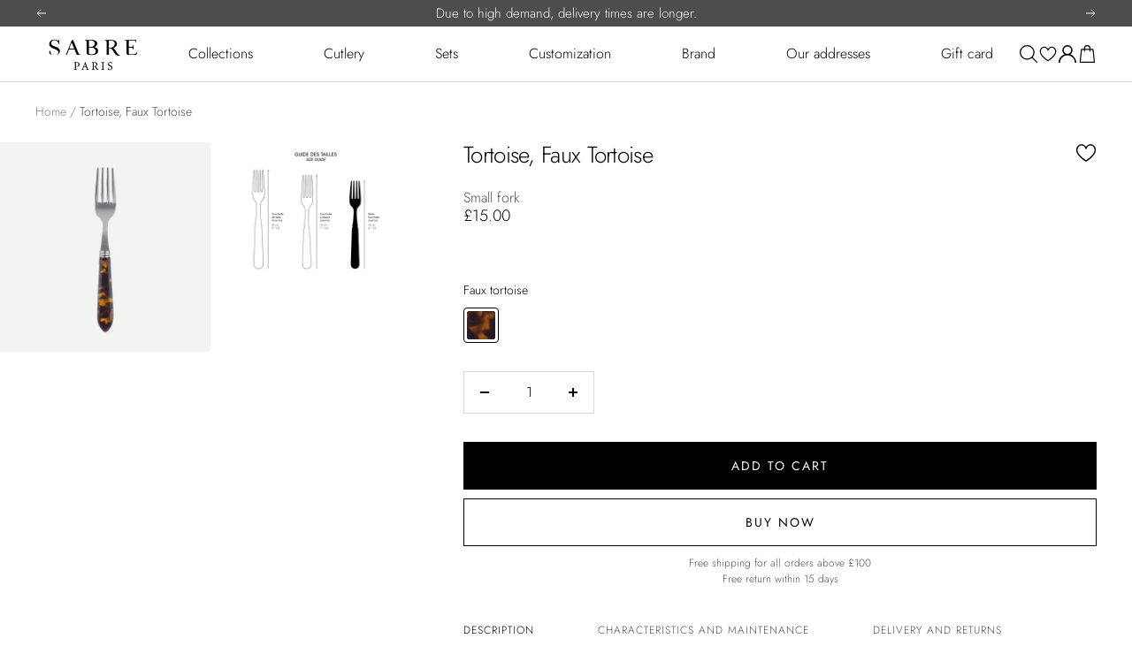

--- FILE ---
content_type: text/css
request_url: https://sabre-paris.co.uk/cdn/shop/t/16/assets/__vite-main.4c6cc2c3.css
body_size: 48385
content:
/*! minireset.css v0.0.6 | MIT License | github.com/jgthms/minireset.css */*,*:before,*:after{box-sizing:border-box!important;-webkit-font-smoothing:antialiased;-moz-osx-font-smoothing:grayscale}html{font-family:sans-serif;-ms-overflow-style:-ms-autohiding-scrollbar;-webkit-text-size-adjust:100%;text-size-adjust:100%}body{margin:0}[hidden]{display:none}blockquote:first-child,ul:first-child,ol:first-child,p:first-child,h1:first-child,h2:first-child,h3:first-child,h4:first-child,h5:first-child,h6:first-child{margin-top:0!important}blockquote:last-child,ul:last-child,ol:last-child,p:last-child,h1:last-child,h2:last-child,h3:last-child,h4:last-child,h5:last-child,h6:last-child{margin-bottom:0!important}a{color:inherit;text-decoration:none}button,input,select,textarea{color:inherit;font:inherit;margin:0;text-align:inherit}button,[type=submit]{padding:0;overflow:visible;background:none;border:none;border-radius:0;cursor:pointer;-webkit-appearance:none;appearance:none;touch-action:manipulation}button[disabled],html input[disabled]{cursor:default}img,video{height:auto;max-width:100%;border-style:none;vertical-align:top}img:-moz-loading{visibility:hidden}iframe{border:0}table{border-collapse:collapse;border-spacing:0}td,th{padding:0}.hidden{display:none!important}@media screen and (max-width: 740px){.hidden-phone{display:none!important}}@media screen and (min-width: 741px) and (max-width: 999px){.hidden-tablet{display:none!important}}@media screen and (min-width: 741px){.hidden-tablet-and-up{display:none!important}}@media screen and (max-width: 999px){.hidden-pocket{display:none!important}}@media screen and (min-width: 1000px) and (max-width: 1199px){.hidden-lap{display:none!important}}@media screen and (max-width: 1199px){.hidden-lap-and-below{display:none!important}}@media screen and (min-width: 1000px){.hidden-lap-and-up{display:none!important}}@media screen and (min-width: 1200px){.hidden-desk{display:none!important}}@media screen and (min-width: 1400px){.hidden-wide{display:none!important}}@media screen and (pointer: fine){.hidden-no-touch{display:none!important}}@media not screen and (pointer: fine){.hidden-touch{display:none!important}}@media print{.hidden-print{display:none!important}}.ns-content-hidden{display:none}.js .no-focus-outline *:focus{outline:none}.lock-all{overflow:hidden;touch-action:none}@media screen and (max-width: 740px){.lock-mobile{overflow:hidden;touch-action:none}}.js .no-js{display:none!important}[reveal]{opacity:0}[reveal-visibility]{visibility:hidden}.no-js [reveal]{opacity:1}.no-js [reveal-visibility]{visibility:visible}.skip-to-content:focus{clip:auto;width:auto;height:auto;margin:0;color:rgb(var(--text-color));background-color:rgb(var(--background));padding:10px;opacity:1;z-index:10000;transition:none}.anchor{scroll-margin-top:calc(var(--header-height, 0px) * var(--enable-sticky-header) + var(--announcement-bar-height, 0px) * var(--enable-sticky-announcement-bar) + var(--anchor-offset, 20px))}.anchor.vertical-breather:not(.vertical-breather--margin){--anchor-offset: 0px}.anchor.vertical-breather--margin{--anchor-offset: var( --vertical-breather )}.anchor.vertical-breather--tight.vertical-breather--margin{--anchor-offset: var(--vertical-breather-tight)}.animated-plus{position:relative;width:10px;height:10px}.animated-plus:before,.animated-plus:after{position:absolute;content:"";top:50%;left:50%;transform:translate(-50%,-50%) rotate(-90deg);background-color:currentColor;transition:transform .4s ease-in-out,opacity .4s ease-in-out}.animated-plus:before{width:10px;height:2px;opacity:1}.animated-plus:after{width:2px;height:10px}[aria-expanded=true]>.animated-plus:before{opacity:0}[aria-expanded=true]>.animated-plus:before,[aria-expanded=true]>.animated-plus:after{transform:translate(-50%,-50%) rotate(90deg)}.aspect-ratio{position:relative;display:block;margin-left:auto;margin-right:auto}.aspect-ratio img,.aspect-ratio video,.aspect-ratio svg,flickity-carousel.aspect-ratio .video-wrapper{position:absolute;height:100%;width:100%;max-width:100%;max-height:100%;top:0;left:0;object-fit:cover;object-position:center}.aspect-ratio--square img,.aspect-ratio--short img,.aspect-ratio--tall img{position:absolute;width:100%;height:100%;object-fit:contain;top:50%;left:50%;transform:translate(-50%,-50%)!important}.aspect-ratio--square{padding-bottom:100%!important}.aspect-ratio--short{padding-bottom:75%!important}.aspect-ratio--tall{padding-bottom:150%!important}.aspect-ratio--cover img,.aspect-ratio--cover video,.aspect-ratio--cover svg{object-fit:cover!important;width:100%!important}.aspect-ratio--contain img,.aspect-ratio--contain video,.aspect-ratio--contain svg{object-fit:contain!important}@supports (aspect-ratio: 1/1){.aspect-ratio{padding-bottom:0!important;aspect-ratio:var(--aspect-ratio)}.aspect-ratio--natural img,.aspect-ratio--natural video,.aspect-ratio--natural svg{position:relative;width:auto}.aspect-ratio--square{aspect-ratio:1}.aspect-ratio--short{aspect-ratio:4/3}.aspect-ratio--tall{aspect-ratio:2/3}}[draggable].is-scrollable{cursor:none}.custom-drag-cursor{position:absolute;display:block;top:0;left:0;width:60px;height:60px;pointer-events:none;visibility:visible;transition:visibility .15s linear}.custom-drag-cursor svg{transform:scale(1);opacity:1;transition:transform .15s ease-in-out,opacity .15s ease-in-out}.custom-drag-cursor[hidden] svg{transform:scale(.5);opacity:0}@media screen and (max-width: 999px),not screen and (pointer: fine){.custom-drag-cursor{display:none}}.tap-area{position:relative}[dir=ltr] .tap-area:before{right:-6px}[dir=rtl] .tap-area:before{left:-6px}[dir=ltr] .tap-area:before{left:-6px}[dir=rtl] .tap-area:before{right:-6px}.tap-area:before{content:"";position:absolute;top:-6px;bottom:-6px}[dir=ltr] .tap-area--large:before{right:-10px}[dir=rtl] .tap-area--large:before{left:-10px}[dir=ltr] .tap-area--large:before{left:-10px}[dir=rtl] .tap-area--large:before{right:-10px}.tap-area--large:before{top:-10px;bottom:-10px}.hide-scrollbar{scrollbar-width:none;overflow-x:auto;overflow-y:hidden}.hide-scrollbar::-webkit-scrollbar{display:none}.js .animated-element{visibility:hidden}@media screen and (pointer: fine){.features--image-zoom .image-zoom img{transition:transform .5s ease;transform:translateZ(0)}.features--image-zoom .image-zoom:hover img{transform:scale(1.03)}}/*! PhotoSwipe main CSS by Dmitry Semenov | photoswipe.com | MIT license */.pswp{display:none;position:absolute;width:100%;height:100%;left:0;top:0;overflow:hidden;touch-action:none;z-index:1500;-webkit-backface-visibility:hidden;outline:none}.pswp img{max-width:none}.pswp--animate_opacity{opacity:.001;will-change:opacity;transition:opacity 333ms cubic-bezier(.4,0,.22,1)}.pswp--open{display:block}.pswp--zoom-allowed .pswp__img{cursor:var(--zoom-cursor-svg-url) 26 26,zoom-in}.pswp--zoomed-in .pswp__img{cursor:grab}.pswp--dragging .pswp__img{cursor:grabbing}.pswp__bg{position:absolute;left:0;top:0;width:100%;height:100%;background:rgb(var(--background));opacity:0;transform:translateZ(0);-webkit-backface-visibility:hidden;will-change:opacity}.pswp__scroll-wrap{position:absolute;left:0;top:0;width:100%;height:100%;overflow:hidden}.pswp__container,.pswp__zoom-wrap{touch-action:none;position:absolute;left:0;right:0;top:0;bottom:0}.pswp__container,.pswp__img{-webkit-user-select:none;user-select:none;-webkit-tap-highlight-color:transparent;-webkit-touch-callout:none}.pswp__zoom-wrap{position:absolute;width:100%;transform-origin:left top;transition:transform 333ms cubic-bezier(.4,0,.22,1)}.pswp__bg{will-change:opacity;transition:opacity 333ms cubic-bezier(.4,0,.22,1)}.pswp--animated-in .pswp__bg,.pswp--animated-in .pswp__zoom-wrap{transition:none}.pswp__container,.pswp__zoom-wrap{-webkit-backface-visibility:hidden}.pswp__item{position:absolute;left:0;right:0;top:0;bottom:0;overflow:hidden}.pswp__img{position:absolute;width:auto;height:auto;top:0;left:0}[dir=ltr] .pswp__top-bar{right:var(--container-gutter)}[dir=rtl] .pswp__top-bar{left:var(--container-gutter)}.pswp__top-bar{position:absolute;top:var(--container-gutter)}.pswp__prev-next-buttons{position:absolute;display:flex;justify-content:space-between;left:0;right:0;top:calc(50% - 28px);margin-left:var(--container-gutter);margin-right:var(--container-gutter);pointer-events:none}.pswp__dots-nav-wrapper{display:flex;position:absolute;bottom:0;padding-left:var(--container-gutter);padding-right:var(--container-gutter);padding-top:20px;padding-bottom:20px;align-items:center;justify-content:space-between;width:100%;background:rgb(var(--background));transition:opacity .25s ease-in-out,transform .25s ease-in-out;transition-delay:.2s}.pswp__dots-nav-wrapper .dots-nav{padding-left:20px;padding-right:20px}.pswp__ui--hidden .pswp__dots-nav-wrapper{opacity:0;transform:translateY(10px)}.pswp__button svg{transition:transform .25s ease-in-out}@supports (padding: max(0px)){.pswp__dots-nav-wrapper{padding-bottom:max(20px,env(safe-area-inset-bottom,0px) + 20px)}}@media screen and (pointer: fine){.pswp__button:hover svg{transform:rotate(90deg)}}.flickity-enabled{position:relative;overflow:visible!important}.flickity-enabled:focus{outline-offset:2px}.flickity-viewport{overflow:hidden;position:relative;height:100%;width:100%}.flickity-slider{position:absolute;width:100%;height:100%}.flickity-enabled.is-draggable{-webkit-tap-highlight-color:transparent;-webkit-user-select:none;user-select:none}.flickity-enabled.is-draggable:not(.is-hovering-right):not(.is-hovering-left) .flickity-viewport{cursor:grab}.flickity-enabled.is-draggable:not(.is-hovering-right):not(.is-hovering-left) .flickity-viewport.is-pointer-down{cursor:grabbing}.flickity-enabled.is-hovering-right .flickity-viewport{cursor:var(--arrow-right-svg-url) 17 14,e-resize}.flickity-enabled.is-hovering-left .flickity-viewport{cursor:var(--arrow-left-svg-url) 17 14,w-resize}.flickity-rtl .flickity-page-dots{direction:rtl}.flickity-enabled.is-fade .flickity-slider>*{pointer-events:none;z-index:0;transition:visibility .2s linear}.flickity-enabled.is-fade .flickity-slider>.is-selected{pointer-events:auto;z-index:1}.flickity-enabled.is-fade .flickity-slider>:not(.is-selected){visibility:hidden}html{font-family:var(--text-font-family);font-weight:var(--text-font-weight);font-style:var(--text-font-style);font-size:calc(var(--base-font-size) - 1px);line-height:1.7142857143;color:rgb(var(--text-color));background:rgb(var(--background))}:lang(ar) *{letter-spacing:normal!important}p strong,p b{font-weight:var(--text-font-bold-weight)}.heading,.blockquote,.rte h1,.rte h2,.rte h3,.rte h4,.rte h5,.rte h6,.rte blockquote{display:block;font-family:var(--heading-font-family);font-weight:var(--heading-font-weight);font-style:var(--heading-font-style);color:rgb(var(--heading-color));text-transform:var(--heading-text-transform)}.text--small,.promotion-block--position-outside-bottom.promotion-block--outside-legend .promotion-block__content-wrapper .promotion-block__content-inner .heading,.promotion-block--position-outside-right.promotion-block--outside-legend .promotion-block__content-wrapper .promotion-block__content-inner .heading,.promotion-block--position-outside-left.promotion-block--outside-legend .promotion-block__content-wrapper .promotion-block__content-inner .heading{font-size:calc(var(--base-font-size) - 2px);line-height:1.6923076923}.text--xsmall{font-size:calc(var(--base-font-size) - 3px);line-height:1.5}.text--xxsmall{font-size:calc(var(--base-font-size) - 5px);line-height:1.5}.text--large{font-size:calc(var(--base-font-size) + 1px)}.text--subdued{color:rgba(var(--text-color),.7)}[dir=ltr] .text--left{text-align:left}[dir=rtl] .text--left{text-align:right}.text--center{text-align:center}[dir=ltr] .text--right{text-align:right}[dir=rtl] .text--right{text-align:left}.text--strong{font-weight:var(--text-font-bold-weight)}.text--underlined{text-decoration:underline;text-underline-offset:3px;-webkit-text-decoration-color:currentColor;text-decoration-color:currentColor}p a:not(.button),.rte a:not(.button),.link{text-decoration:underline;text-underline-offset:2px;-webkit-text-decoration-color:rgba(var(--text-color),.35);text-decoration-color:rgba(var(--text-color),.35);transition:color .2s ease-in-out,-webkit-text-decoration-color .2s ease-in-out;transition:text-decoration-color .2s ease-in-out,color .2s ease-in-out;transition:text-decoration-color .2s ease-in-out,color .2s ease-in-out,-webkit-text-decoration-color .2s ease-in-out}.link--button{display:inline-block;font-size:calc(var(--base-font-size) - 2px);font-weight:var(--text-font-bold-weight);letter-spacing:2px;text-transform:uppercase;color:rgb(var(--primary-button-text-color, var(--text-color)));-webkit-text-decoration-color:rgba(var(--primary-button-text-color, var(--text-color)),.35);text-decoration-color:rgba(var(--primary-button-text-color, var(--text-color)),.35)}.heading--small.link{line-height:1.8}@media screen and (pointer: fine){p a:not(.button):hover,.rte a:not(.button):hover,.link:hover{color:rgb(var(--text-color));-webkit-text-decoration-color:rgb(var(--text-color));text-decoration-color:rgb(var(--text-color))}.link--button:hover{color:rgb(var(--primary-button-text-color, var(--text-color)));-webkit-text-decoration-color:rgb(var(--primary-button-text-color, var(--text-color)));text-decoration-color:rgb(var(--primary-button-text-color, var(--text-color)))}}.link--animated{display:block;position:relative;width:max-content}.link--animated:after{content:"";position:absolute;bottom:2px;left:0;width:100%;height:1px;background:currentColor;transform:scaleX(0);transform-origin:var(--transform-origin-end);transition:transform .3s}.text--underlined.link--animated{text-decoration:none}.text--underlined.link--animated:after{transform:scaleX(1)}@media screen and (pointer: fine){.link--animated[aria-expanded=true]:after,.link--animated:hover:after{transform:scaleX(1);transform-origin:var(--transform-origin-start)}@keyframes textUnderlinedAnimatedKeyframes{0%{transform:scaleX(1);transform-origin:var(--transform-origin-end)}50%{transform:scaleX(0);transform-origin:var(--transform-origin-end)}51%{transform-origin:var(--transform-origin-start)}to{transform:scaleX(1)}}.text--underlined.link--animated:hover:after{animation:textUnderlinedAnimatedKeyframes .6s}}.link--faded{transition:opacity .25s ease-in-out}.link--faded:hover{opacity:.7}.visually-hidden{position:absolute!important;overflow:hidden;clip:rect(0 0 0 0);height:1px;width:1px;margin:-1px;padding:0;border:0}@media screen and (max-width: 740px){.text--custom-font-size-mobile{font-size:var(--text-custom-font-size)}}@media screen and (min-width: 741px){html{font-size:var(--base-font-size);line-height:1.7333333333}.text--small,.promotion-block--position-outside-bottom.promotion-block--outside-legend .promotion-block__content-wrapper .promotion-block__content-inner .heading,.promotion-block--position-outside-right.promotion-block--outside-legend .promotion-block__content-wrapper .promotion-block__content-inner .heading,.promotion-block--position-outside-left.promotion-block--outside-legend .promotion-block__content-wrapper .promotion-block__content-inner .heading{font-size:calc(var(--base-font-size) - 1px);line-height:1.714285713}.text--xsmall{font-size:calc(var(--base-font-size) - 2px);line-height:1.5384615385}.text--xxsmall{font-size:calc(var(--base-font-size) - 4px);line-height:1.5384615385}.text--large{font-size:calc(var(--base-font-size) + 5px)}.text--custom-font-size{font-size:var(--text-custom-font-size)}}.heading:first-child{margin-top:0}.heading:last-child{margin-bottom:0}.heading--small,.heading--xsmall,.heading--xxsmall{font-family:var(--text-font-family);font-style:var(--text-font-style);text-transform:uppercase;font-weight:var(--text-font-weight);line-height:1.4663636;letter-spacing:1px;color:rgb(var(--heading-small-color, var(--heading-color)))}.heading--xxsmall{font-size:var(--heading-xxsmall-font-size)}.heading--xsmall{font-size:var(--heading-xsmall-font-size)}.heading--small{font-size:var(--heading-small-font-size);line-height:1.5}@media screen and (min-width: 741px){.heading.custom-font-size{font-size:var(--heading-custom-font-size)}.heading--small.custom-font-size{font-size:var(--heading-small-custom-font-size)}}@media screen and (max-width: 740px){.heading.custom-font-size--mobile{font-size:var(--heading-custom-font-size)}.heading--small.custom-font-size--mobile{font-size:var(--heading-small-custom-font-size)}}.heading--large,.rte .heading--large{font-size:var(--heading-large-font-size);line-height:1.11111111;letter-spacing:-.9px}.heading--text-shadow{text-shadow:2px 2px rgba(var(--heading-shadow-color),var(--heading-shadow-color-opacity))}.heading--small.font-weight--light{font-weight:var(--heading-font-weight-light)}.heading--small.font-weight--normal{font-weight:var(--heading-font-weight-normal)}.heading--small.font-weight--bold{font-weight:var(--heading-font-weight-bold)}.heading--primary{font-family:var(--heading-font-family);font-weight:var(--heading-font-weight)}.heading--primary.font-weight--light{font-weight:var(--heading-font-weight-light)}.heading--primary.font-weight--normal{font-weight:var(--heading-font-weight-normal)}.heading--primary.font-weight--bold{font-weight:var(--heading-font-weight-bold)}.heading--secondary{font-family:var(--heading-secondary-font-family);font-weight:var(--heading-secondary-font-weight)}.heading--secondary.font-weight--light{font-weight:var(--heading-secondary-font-weight-light)}.heading--secondary.font-weight--normal{font-weight:var(--heading-secondary-font-weight-normal)}.heading--secondary.font-weight--bold{font-weight:var(--heading-secondary-font-weight-bold)}.heading--body-text{font-family:var(--text-font-family);font-weight:var(--text-font-weight)}.heading--body-text.font-weight--light{font-weight:var(--text-font-weight-light)}.heading--body-text.font-weight--normal{font-weight:var(--text-font-weight-normal)}.heading--body-text.font-weight--bold{font-weight:var(--text-font-weight-bold)}.text--primary{font-family:var(--heading-font-family);font-weight:var(--text-font-weight)}.text--secondary{font-family:var(--heading-secondary-font-family);font-weight:var(--text-font-weight)}.text--body-text{font-family:var(--text-font-family);font-weight:var(--text-font-weight)}@media screen and (min-width: 1000px){.heading--text-shadow{text-shadow:5px 5px rgba(var(--heading-shadow-color),var(--heading-shadow-color-opacity))}}.text-transform--uppercase{text-transform:uppercase}.text-transform--lowercase{text-transform:lowercase}.text-transform--capitalize{text-transform:capitalize}.text-transform--none{text-transform:none}.font-weight--bold{font-weight:700}.font-weight--normal{font-weight:400}.h1,.rte h1{font-size:var(--heading-h1-font-size);line-height:1.11111111;letter-spacing:-.9px}.h2,.rte h2{font-size:var(--heading-h2-font-size);line-height:1.13333333;letter-spacing:-.6px}.h3,.rte h3{font-size:var(--heading-h3-font-size);line-height:1.1538461538;letter-spacing:-.4px}.h4,.product-meta__title.h3,.rte h4{font-size:var(--heading-h4-font-size);line-height:1.1666666667;letter-spacing:-.3px}.h5,.rte h5{font-size:var(--heading-h5-font-size);line-height:1.2;letter-spacing:-.3px}.h6,.rte h6{font-size:var(--heading-h6-font-size);line-height:1.25}.blockquote,.rte blockquote{position:relative;padding:24px 24px 0;font-size:var(--heading-h4-font-size);line-height:1.1666666667;letter-spacing:-.3px}[dir=ltr] .blockquote:before,[dir=ltr] .rte blockquote:before{left:calc(50% - 35.5px)}[dir=rtl] .blockquote:before,[dir=rtl] .rte blockquote:before{right:calc(50% - 35.5px)}.blockquote:before,.rte blockquote:before{content:"";position:absolute;width:71px;height:56px;top:-10px;background:rgb(var(--text-color));opacity:.15;-webkit-mask-image:url([data-uri]);mask-image:url([data-uri]);-webkit-mask-size:71px 56px;mask-size:71px 56px;-webkit-mask-repeat:no-repeat;mask-repeat:no-repeat}[dir=ltr] .unordered-list,[dir=ltr] .text-container ul,[dir=ltr] .rte ul{margin-left:1.25em;margin-right:0}[dir=rtl] .unordered-list,[dir=rtl] .text-container ul,[dir=rtl] .rte ul{margin-right:1.25em;margin-left:0}.unordered-list,.text-container ul,.rte ul{list-style-type:square;padding:0}[dir=ltr] .ordered-list,[dir=ltr] .text-container ol,[dir=ltr] .rte ol{margin-left:1em;margin-right:0}[dir=rtl] .ordered-list,[dir=rtl] .text-container ol,[dir=rtl] .rte ol{margin-right:1em;margin-left:0}.ordered-list,.text-container ol,.rte ol{padding:0}[dir=ltr] .unordered-list li,[dir=ltr] .text-container ul li,[dir=ltr] .rte ul li{padding:2px 0 2px 5px}[dir=rtl] .unordered-list li,[dir=rtl] .text-container ul li,[dir=rtl] .rte ul li{padding:2px 5px 2px 0}[dir=ltr] .ordered-list li,[dir=ltr] .text-container ol li,[dir=ltr] .rte ol li{padding:3px 0 3px 9px}[dir=rtl] .ordered-list li,[dir=rtl] .text-container ol li,[dir=rtl] .rte ol li{padding:3px 9px 3px 0}.unordered-list li::marker,.text-container ul li::marker,.rte ul li::marker{color:inherit;font-size:16px}.ordered-list li::marker,.text-container ol li::marker,.rte ol li::marker{color:inherit;font-size:11px}.table-wrapper{overflow-x:auto}.table,.rte table{--table-spacing: 16px;width:100%}.table--loose{--table-spacing: 24px}[dir=ltr] .table th:not([class*=text--]),[dir=ltr] .rte table th:not([class*=text--]){text-align:left}[dir=rtl] .table th:not([class*=text--]),[dir=rtl] .rte table th:not([class*=text--]){text-align:right}.table th,.rte table th{padding-bottom:15px;border-bottom:1px solid rgb(var(--border-color))}.table th,.rte table th{padding-left:var(--table-spacing);padding-right:var(--table-spacing)}.table td.half-spaced,.rte table td.half-spaced{padding:calc(var(--table-spacing) / 2)}.table td,.rte table td{padding:var(--table-spacing);padding-bottom:0}.table tr[onclick],.table tr[data-href]{cursor:pointer}[dir=ltr] .table th:first-child,[dir=ltr] .rte table th:first-child,[dir=ltr] .table td:first-child,[dir=ltr] .rte table td:first-child{padding-left:0}[dir=rtl] .table th:first-child,[dir=rtl] .rte table th:first-child,[dir=rtl] .table td:first-child,[dir=rtl] .rte table td:first-child{padding-right:0}[dir=ltr] .table th:last-child,[dir=ltr] .rte table th:last-child,[dir=ltr] .table td:last-child,[dir=ltr] .rte table td:last-child{padding-right:0}[dir=rtl] .table th:last-child,[dir=rtl] .rte table th:last-child,[dir=rtl] .table td:last-child,[dir=rtl] .rte table td:last-child{padding-left:0}.table tfoot tr:first-child td,.rte table tfoot tr:first-child td{border-top:1px solid rgb(var(--border-color))}.table tfoot tr:not(:first-child) td,.rte table tfoot tr:not(:first-child) td{padding-top:8px}.table--bordered td{border-top:1px solid rgb(var(--border-color));padding-bottom:var(--table-spacing)}.table--footered tbody tr:last-child td{padding-bottom:var(--table-spacing)}@media screen and (max-width: 740px){.table tfoot td,.rte table tfoot td{padding-top:16px}}@media screen and (min-width: 741px){.ordered-list li::marker,.text-container ol li::marker,.rte ol li::marker{font-size:12px}.heading--xsmall{line-height:1.466666666}.heading--small{line-height:1.2307692308}.heading--large{line-height:1}.h1,.rte h1{line-height:1.0416666667;letter-spacing:-1px}.h2,.rte h2{line-height:1.1052631579;letter-spacing:-1px}.h3,.rte h3{line-height:1.0625;letter-spacing:-.8px}.h4,.product-meta__title.h3,.rte h4{line-height:1.1666666667;letter-spacing:-.6px}.h5,.rte h5{line-height:1.2;letter-spacing:-.3px}.h6,.rte h6{line-height:1.2222222222}[dir=ltr] .blockquote,[dir=ltr] .rte blockquote{padding-left:49px;padding-right:0}[dir=rtl] .blockquote,[dir=rtl] .rte blockquote{padding-right:49px;padding-left:0}.blockquote,.rte blockquote{line-height:1.1666666667;letter-spacing:-.6px;min-height:63px}[dir=ltr] .blockquote--center{padding-left:0}[dir=rtl] .blockquote--center{padding-right:0}[dir=ltr] .blockquote:not(.blockquote--center):before,[dir=ltr] .rte blockquote:not(.blockquote--center):before{left:0}[dir=rtl] .blockquote:not(.blockquote--center):before,[dir=rtl] .rte blockquote:not(.blockquote--center):before{right:0}.blockquote:not(.blockquote--center):before,.rte blockquote:not(.blockquote--center):before{width:80px;height:63px;top:0;-webkit-mask-size:80px 63px;mask-size:80px 63px}[dir=ltr] .unordered-list li,[dir=ltr] .text-container ul li,[dir=ltr] .rte ul li{padding:4px 0 4px 5px}[dir=rtl] .unordered-list li,[dir=rtl] .text-container ul li,[dir=rtl] .rte ul li{padding:4px 5px 4px 0}[dir=ltr] .ordered-list li,[dir=ltr] .text-container ol li,[dir=ltr] .rte ol li{padding:4px 0 4px 9px}[dir=rtl] .ordered-list li,[dir=rtl] .text-container ol li,[dir=rtl] .rte ol li{padding:4px 9px 4px 0}}@media screen and (min-width: 1000px){.table{--table-spacing: 24px}.table--loose{--table-spacing: 32px}}@media screen and (min-width: 1200px){.heading--large,.rte .heading--large{line-height:1}.h1,.rte h1{line-height:1.0714285714;letter-spacing:-1px}.h2,.rte h2{line-height:1.0833333333;letter-spacing:-1px}.h3,.rte h3{line-height:1.1111111111;letter-spacing:-.8px}.h4,.product-meta__title.h3,.rte h4{line-height:1.1333333333;letter-spacing:-.7px}.h5,.rte h5{line-height:1.1666666667;letter-spacing:-.4px}.h6,.rte h6{line-height:1.2222222222}[dir=ltr] .blockquote,[dir=ltr] .rte blockquote{padding-left:69px}[dir=rtl] .blockquote,[dir=rtl] .rte blockquote{padding-right:69px}.blockquote,.rte blockquote{line-height:1.1333333333;letter-spacing:-.7px;min-height:80px}[dir=ltr] .blockquote--center,[dir=ltr] .rte .blockquote--center{padding-left:0}[dir=rtl] .blockquote--center,[dir=rtl] .rte .blockquote--center{padding-right:0}.blockquote:not(.blockquote--center):before,.rte blockquote:not(.blockquote--center):before{width:101px;height:81px;-webkit-mask-size:101px 81px;mask-size:101px 81px}}.text-container p:not(.heading)+p,.rte p:not(.heading)+p,.text-container p+form,.rte p+form{margin-top:24px}.text-container .heading--large,.rte .heading--large{margin:48px 0 40px}.text-container .h1,.rte h1{margin:48px 0 24px}.text-container .h2,.rte h2,.text-container .h3,.rte h3,.text-container .h4,.rte h4,.text-container .h5,.rte h5,.text-container .h6,.rte h6{margin:40px 0 16px}.text-container .heading--small,.rte .heading--small{margin:16px 0}.text-container .heading--xsmall,.rte .heading--xsmall{margin:12px 0}.blockquote,.rte blockquote{margin:48px 0 64px}.text-container img:not([style*=float]),.rte img:not([style*=float]){display:block;margin:34px 0}.text-container ul,.rte ul,.text-container ol,.rte ol{margin-top:1em;margin-bottom:1em}@media screen and (min-width: 1000px){.text-container p+form,.rte p+form{margin-top:32px}.text-container .h1,.rte h1{margin:48px 0 32px}.text-container .h2,.rte h2,.text-container .h3,.rte h3,.text-container .h4,.rte h4{margin:48px 0 24px}.text-container .h5,.rte h5,.text-container .h6,.rte h6{margin:40px 0 16px}.blockquote,.rte blockquote{margin:80px 0 96px}}.rte>:first-child,.text-container>:first-child{margin-top:0}.rte>:last-child,.text-container>:last-child{margin-bottom:0}.text-container--text-center{text-align:center}[dir=ltr] .text-container--text-left{text-align:left}[dir=rtl] .text-container--text-left,[dir=ltr] .text-container--text-right{text-align:right}[dir=rtl] .text-container--text-right{text-align:left}@media screen and (max-width: 740px){[dir=ltr] .text-container--mobile-text-left{text-align:left}[dir=rtl] .text-container--mobile-text-left,[dir=ltr] .text-container--mobile-text-right{text-align:right}[dir=rtl] .text-container--mobile-text-right{text-align:left}.text-container--mobile-text-center{text-align:center!important}}.text-container--compact .heading{margin-bottom:10px}.text-container--compact .heading--small{margin:0}.text-container--compact .heading+.button-wrapper{margin-top:20px}.richtext-content{margin-block-start:1em}.heading--small+.heading--large{margin-top:32px}.heading--small+p,.heading--small+.richtext-content,.heading--xsmall+p,.heading--xsmall+.richtext-content{margin-top:16px}.heading--small+p,.heading--small+.h1,.heading--small+h1,.heading--small+.h2,.heading--small+h2,.heading--small+.h3,.heading--small+h3,.heading--small+.h4,.heading--small+h4,.heading--small+.h5,.heading--small+h5,.heading--small+.h6,.heading--small+h6{margin-top:16px}.heading--xsmall+p,.heading--xsmall+.h1,.heading--xsmall+h1,.heading--xsmall+.h2,.heading--xsmall+h2,.heading--xsmall+.h3,.heading--xsmall+h3{margin-top:16px}.heading--xsmall+.h4,.heading--xsmall+.product-meta__title.h3,.heading--xsmall+h4,.heading--xsmall+.h5,.heading--xsmall+h5,.heading--xsmall+.h6,.heading--xsmall+h6{margin-top:12px}.heading+.button-wrapper,.heading+.button-group,p+.button-wrapper,p+.button-group,.richtext-content+.button-wrapper,.richtext-content+.button-group,.rte+.button-wrapper,.rte+.button-group,.button-wrapper+p,.button-group+p,.button-wrapper+.richtext-content,.button-group+.richtext-content{margin-top:32px}@media screen and (min-width: 741px){.heading--small+p,.heading--small+.richtext-content,.heading--small+.h1,.heading--small+h1,.heading--small+.h2,.heading--small+h2,.heading--small+.h3,.heading--small+h3,.heading--small+.h4,.heading--small+h4{margin-top:24px}.heading--small+.h5,.heading--small+h5,.heading--small+.h6,.heading--small+h6{margin-top:16px}.heading--xsmall+.h1,.heading--xsmall+h1,.heading--xsmall+.h2,.heading--xsmall+h2{margin-top:24px}}.icon{display:block;vertical-align:middle;background:none;pointer-events:none;overflow:visible}.icon--inline{display:inline-block}.icon-text{display:flex;align-items:center}[dir=ltr] .icon-text svg,[dir=ltr] .icon-text img{margin-right:12px}[dir=rtl] .icon-text svg,[dir=rtl] .icon-text img{margin-left:12px}@supports (scale: 1){[dir=rtl] .icon--direction-aware{scale:-1 1}}@supports not (scale: 1){[dir=rtl] .icon--direction-aware{transform:scaleX(-1)}}.list--unstyled{list-style:none;padding:0;margin:0}.loading-bar{position:fixed;top:0;left:0;height:3px;width:100%;opacity:0;background:rgb(var(--loading-bar-background));transform:scaleX(0);transform-origin:left;transition:transform .25s ease-in-out;z-index:50;pointer-events:none}.loading-bar.is-visible{opacity:1}.breadcrumb{z-index:1}[dir=ltr] .breadcrumb--floating{left:0}[dir=rtl] .breadcrumb--floating{right:0}.breadcrumb--floating{position:absolute;top:0}.breadcrumb__list{display:inline-flex;flex-wrap:wrap;list-style:none;padding:24px 0;margin:0}.breadcrumb__item+.breadcrumb__item:before{content:"/";margin:0 4px;opacity:.7;float:left}.breadcrumb__link{transition:opacity .2s ease-in-out}.breadcrumb__link:not([aria-current=page]):not(:hover){opacity:.7}[dir=rtl] .breadcrumb__item+.breadcrumb__item:before{float:right}@media screen and (max-width: 999px){.breadcrumb--position-mobile-above_title .breadcrumb__list{padding:24px 0 0}.breadcrumb--position-mobile-above_media .breadcrumb__list{padding:12px 0}}@media screen and (min-width: 1000px){.breadcrumb--position-desktop-above_title .breadcrumb__list{padding:0 0 24px}}.pagination{display:flex;justify-content:center;margin-top:40px}.pagination--infinite{flex-direction:column;align-items:center}.pagination__inner{text-align:center}.pagination__progress{min-width:260px;position:relative;display:block;margin-top:6px;height:7px;border:2px solid currentColor;border-radius:4px}.pagination__progress:after{position:absolute;content:"";top:0;right:0;bottom:0;left:0;background:currentColor;transition:transform .2s ease;transform:scaleX(var(--progress));transform-origin:var(--transform-origin-start)}.pagination__progress+.button,.pagination__progress+.spinner{margin-top:20px}.pagination__nav{display:table;border-collapse:separate;table-layout:fixed}.pagination__nav-item{position:relative;display:table-cell;box-shadow:1px 0 rgb(var(--border-color)),0 1px rgb(var(--border-color)),1px 1px rgb(var(--border-color)),1px 0 rgb(var(--border-color)) inset,0 1px rgb(var(--border-color)) inset;vertical-align:middle;height:47px;width:47px;text-align:center}[dir=ltr] .pagination__nav-item:first-child,[dir=ltr] .pagination__nav-item:first-child:before{border-top-left-radius:var(--button-border-radius)}[dir=rtl] .pagination__nav-item:first-child,[dir=rtl] .pagination__nav-item:first-child:before{border-top-right-radius:var(--button-border-radius)}[dir=ltr] .pagination__nav-item:first-child,[dir=ltr] .pagination__nav-item:first-child:before{border-bottom-left-radius:var(--button-border-radius)}[dir=rtl] .pagination__nav-item:first-child,[dir=rtl] .pagination__nav-item:first-child:before{border-bottom-right-radius:var(--button-border-radius)}[dir=ltr] .pagination__nav-item:last-child,[dir=ltr] .pagination__nav-item:last-child:before{border-top-right-radius:var(--button-border-radius)}[dir=rtl] .pagination__nav-item:last-child,[dir=rtl] .pagination__nav-item:last-child:before{border-top-left-radius:var(--button-border-radius)}[dir=ltr] .pagination__nav-item:last-child,[dir=ltr] .pagination__nav-item:last-child:before{border-bottom-right-radius:var(--button-border-radius)}[dir=rtl] .pagination__nav-item:last-child,[dir=rtl] .pagination__nav-item:last-child:before{border-bottom-left-radius:var(--button-border-radius)}.pagination__nav-item svg{margin:0 auto}.pagination__nav-item[aria-current]:before{content:"";position:absolute;max-width:calc(100% - 3px);max-height:calc(100% - 3px);top:2px;left:2px;right:0;bottom:0;pointer-events:none;z-index:1;box-shadow:0 0 0 2px currentColor}@media screen and (min-width: 741px){.pagination{margin-top:48px}.pagination__nav-item{height:56px;width:56px}}.linklist__item:not(:first-child){padding-top:12px}.linklist__item a{display:inline-block;word-break:break-word}@media screen and (min-width: 1000px){.linklist__item:not(:first-child){padding-top:6px}}.placeholder-image{position:relative;padding-bottom:75%;background-color:rgb(var(--secondary-background))}.placeholder-background{background-color:rgb(var(--secondary-background))}[dir=ltr] .placeholder-image svg{left:0}[dir=rtl] .placeholder-image svg{right:0}.placeholder-image svg{position:absolute;top:0;width:100%;height:100%}@media screen and (min-width: 1000px){.placeholder-image{padding-bottom:45%}}.progress-bar{display:block;position:relative;height:2px;background:rgba(var(--text-color),.15)}[dir=ltr] .progress-bar:before{left:0}[dir=rtl] .progress-bar:before{right:0}.progress-bar:before{content:"";position:absolute;top:0;width:calc(100% / var(--divider));height:100%;transform:translate(calc(var(--transform-logical-flip) * var(--transform, 0%) * (var(--divider) - 1)));transform-origin:var(--transform-origin-start);background:rgb(var(--text-color))}@media screen and (max-width: 999px){.scroller{overflow-x:auto;overflow-y:hidden;scroll-snap-type:x mandatory;margin-left:calc(-1 * var(--container-gutter));margin-right:calc(-1 * var(--container-gutter));scrollbar-width:none}.scroller::-webkit-scrollbar{display:none}.scroller__inner{min-width:min-content;padding-left:var(--container-gutter);padding-right:var(--container-gutter);margin-left:auto;margin-right:auto}}.square-separator{position:relative;display:inline-block;height:4px;width:4px;margin:0 8px;flex-shrink:0;background:currentColor;vertical-align:middle}.square-separator--block{top:1px;margin-left:12px;margin-right:12px}.square-separator--subdued{opacity:.5}@keyframes prevNextButtonKeyframe{0%{transform:translate(0)}50%{transform:translate(calc(50% + 10px))}51%{transform:translate(calc(-50% - 10px))}to{transform:translate(0)}}.prev-next-buttons{display:inline-grid;pointer-events:none}.prev-next-buttons--row{grid-auto-flow:column}.prev-next-button{display:flex;height:40px;width:40px;justify-content:center;align-items:center;background:rgb(var(--prev-next-button-background, var(--root-background)));color:rgb(var(--prev-next-button-color, var(--root-text-color)));border:1px solid rgba(var(--prev-next-button-color, var(--root-text-color)),.15);border-radius:var(--button-border-radius);transition:color .2s ease-in-out;pointer-events:auto;overflow:hidden}.prev-next-button[disabled]{color:rgba(var(--prev-next-button-color),.3)}.prev-next-button svg{width:100%}[dir=ltr] .prev-next-buttons:not(.prev-next-buttons--row) .prev-next-button:first-child{border-bottom-right-radius:0}[dir=rtl] .prev-next-buttons:not(.prev-next-buttons--row) .prev-next-button:first-child{border-bottom-left-radius:0}[dir=ltr] .prev-next-buttons:not(.prev-next-buttons--row) .prev-next-button:first-child{border-bottom-left-radius:0}[dir=rtl] .prev-next-buttons:not(.prev-next-buttons--row) .prev-next-button:first-child{border-bottom-right-radius:0}[dir=ltr] .prev-next-buttons:not(.prev-next-buttons--row) .prev-next-button:last-child{border-top-right-radius:0}[dir=rtl] .prev-next-buttons:not(.prev-next-buttons--row) .prev-next-button:last-child{border-top-left-radius:0}[dir=ltr] .prev-next-buttons:not(.prev-next-buttons--row) .prev-next-button:last-child{border-top-left-radius:0}[dir=rtl] .prev-next-buttons:not(.prev-next-buttons--row) .prev-next-button:last-child{border-top-right-radius:0}[dir=ltr] .prev-next-buttons--row .prev-next-button:first-child{border-bottom-right-radius:0}[dir=rtl] .prev-next-buttons--row .prev-next-button:first-child{border-bottom-left-radius:0}[dir=ltr] .prev-next-buttons--row .prev-next-button:first-child{border-top-right-radius:0}[dir=rtl] .prev-next-buttons--row .prev-next-button:first-child{border-top-left-radius:0}[dir=ltr] .prev-next-buttons--row .prev-next-button:last-child{border-bottom-left-radius:0}[dir=rtl] .prev-next-buttons--row .prev-next-button:last-child{border-bottom-right-radius:0}[dir=ltr] .prev-next-buttons--row .prev-next-button:last-child{border-top-left-radius:0}[dir=rtl] .prev-next-buttons--row .prev-next-button:last-child{border-top-right-radius:0}@media screen and (min-width: 741px){.prev-next-button:not(.prev-next-button--small){width:56px;height:56px}.prev-next-buttons:not(.prev-next-buttons--row) .prev-next-button:last-child{border-top:none}.prev-next-buttons--row .prev-next-button:last-child{border-left:none}}@media screen and (pointer: fine){.prev-next-button--prev:hover svg{animation:prevNextButtonKeyframe .3s ease-in-out reverse forwards}.prev-next-button--next:hover svg{animation:prevNextButtonKeyframe .3s ease-in-out forwards}}.dots-nav{display:flex;margin:-6px;justify-content:flex-start;flex-wrap:wrap}.dots-nav--centered{justify-content:center}.dots-nav__item{position:relative;width:6px;height:6px;margin:6px;background:rgb(var(--dots-nav-color, var(--text-color)));border-radius:min(var(--button-border-radius),6px);opacity:.3;transition:opacity .2s ease-in-out}.dots-nav__item[aria-current=true]{opacity:1}.price-list{display:inline-flex;flex-wrap:wrap;align-items:baseline}.price-list--centered{justify-content:center}.price-list--stack{display:inline-grid}[dir=ltr] .price-list:not(.price-list--stack)>.price:not(:last-child){margin-right:10px}[dir=rtl] .price-list:not(.price-list--stack)>.price:not(:last-child){margin-left:10px}[dir=ltr] .price-list>.price--block{margin-left:0!important}[dir=rtl] .price-list>.price--block{margin-right:0!important}.price-list>.price--block{flex-basis:100%}[dir=ltr] .price-list+.link{margin-left:16px}[dir=rtl] .price-list+.link{margin-right:16px}.price--highlight{color:rgb(var(--product-on-sale-accent))}.price--compare{text-decoration:line-through;opacity:.7}.cart__total-container-heading{margin-right:auto}.price--large{font-size:calc(var(--base-font-size) + 3px)}.unit-price-measurement{display:inline-flex}.price-list__from{padding-right:10px}@media screen and (min-width: 1000px){.price--large:not(.price--compare){font-size:calc(var(--base-font-size) + 7px)}}.label{display:inline-flex;align-items:center;padding:0 5px;vertical-align:top;font-family:var(--text-font-family);font-style:var(--text-font-style);font-weight:var(--text-font-bold-weight);font-size:10px;text-transform:uppercase;letter-spacing:.5px;border-radius:min(var(--block-border-radius),2px)}.label--highlight{background:rgb(var(--product-on-sale-accent));color:#fff;white-space:nowrap}.label--subdued{background:rgb(var(--product-sold-out-accent));color:#fff}.label--custom{background:rgb(var(--product-custom-label-background));color:rgb(var(--product-custom-label-text-color))}.label--custom2{background:rgb(var(--product-custom-label-2-background));color:rgb(var(--product-custom-label-2-text-color))}.label--primary{background:rgb(var(--product-label-primary-background));color:rgb(var(--product-label-primary-text-color))}.label--secondary{background:rgb(var(--product-label-secondary-background));color:rgb(var(--product-label-secondary-text-color))}.label--ternary{background:rgb(var(--product-label-ternary-background));color:rgb(var(--product-label-ternary-text-color))}.label--primary-variant{background:rgb(var(--product-label-primary-variant-background));color:rgb(var(--product-label-primary-variant-text-color))}.label--secondary-variant{background:rgb(var(--product-label-secondary-variant-background));color:rgb(var(--product-label-secondary-variant-text-color))}.label--ternary-variant{background:rgb(var(--product-label-ternary-variant-background));color:rgb(var(--product-label-ternary-variant-text-color))}.label-list{display:flex;flex-direction:column;align-items:flex-start;pointer-events:none}.label-list__custom{display:flex;flex-wrap:wrap;flex-direction:column;align-items:flex-start;margin-bottom:5px}.label-list__custom--inline{flex-direction:row;gap:5px}.label-list__custom .label{pointer-events:none}.label-list__custom .label.is-link{pointer-events:initial}.label-list:not(.label-list--horizontal) .label:not(:last-child){margin-bottom:4px}.label-list--horizontal{flex-direction:row}[dir=ltr] .label-list--horizontal .label:not(:last-child){margin-right:4px}[dir=rtl] .label-list--horizontal .label:not(:last-child){margin-left:4px}.label-menu{margin-right:auto;position:relative;top:-4px}.label-menu--primary{color:var(--menu-label-primary-text-color)}.label-menu--secondary{color:var(--menu-label-secondary-text-color)}.label-menu--ternary{color:var(--menu-label-ternary-text-color)}@media screen and (min-width: 741px){.label{font-size:12px}}.label-image--before img{margin-right:5px}.label-image--after img{margin-left:5px}.tag-list{display:flex;flex-wrap:wrap;align-items:center;margin:-6px}[dir=ltr] .tag{padding:7px 14px 8px 13px}[dir=rtl] .tag{padding:7px 13px 8px 14px}.tag{display:flex;align-items:center;margin:6px;background:rgba(var(--text-color),.05)}[dir=ltr] .tag__icon{margin:1px 9px 0 0}[dir=rtl] .tag__icon{margin:1px 0 0 9px}.tag__icon{position:relative;cursor:pointer}[dir=ltr] .tag-link{padding-left:6px}[dir=rtl] .tag-link{padding-right:6px}.social-media{display:flex;flex-wrap:wrap}.social-media__item{position:relative;box-shadow:1px 0 rgb(var(--border-color)),0 1px rgb(var(--border-color)),1px 1px rgb(var(--border-color)),1px 0 rgb(var(--border-color)) inset,0 1px rgb(var(--border-color)) inset;transform:translateZ(0)}.no-focus-outline .social-media__item{overflow:hidden}.social-media__item:before{content:"";position:absolute;top:0;right:0;bottom:0;left:0;width:calc(100% + 1px);height:calc(100% + 1px);background:currentColor;-webkit-clip-path:polygon(0 25%,100% 0,100% 100%,0% 100%);clip-path:polygon(0 25%,100% 0,100% 100%,0% 100%);transform:scaleY(0);transform-origin:bottom;transition:transform .3s cubic-bezier(.215,.61,.355,1),-webkit-clip-path .3s cubic-bezier(.215,.61,.355,1);transition:transform .3s cubic-bezier(.215,.61,.355,1),clip-path .3s cubic-bezier(.215,.61,.355,1);transition:transform .3s cubic-bezier(.215,.61,.355,1),clip-path .3s cubic-bezier(.215,.61,.355,1),-webkit-clip-path .3s cubic-bezier(.215,.61,.355,1);pointer-events:none;z-index:1}[dir=ltr] .social-media:not(.social-media--no-radius) .social-media__item:first-child{border-top-left-radius:var(--button-border-radius)}[dir=rtl] .social-media:not(.social-media--no-radius) .social-media__item:first-child{border-top-right-radius:var(--button-border-radius)}[dir=ltr] .social-media:not(.social-media--no-radius) .social-media__item:first-child{border-bottom-left-radius:var(--button-border-radius)}[dir=rtl] .social-media:not(.social-media--no-radius) .social-media__item:first-child{border-bottom-right-radius:var(--button-border-radius)}[dir=ltr] .social-media:not(.social-media--no-radius) .social-media__item:last-child{border-top-right-radius:var(--button-border-radius)}[dir=rtl] .social-media:not(.social-media--no-radius) .social-media__item:last-child{border-top-left-radius:var(--button-border-radius)}[dir=ltr] .social-media:not(.social-media--no-radius) .social-media__item:last-child{border-bottom-right-radius:var(--button-border-radius)}[dir=rtl] .social-media:not(.social-media--no-radius) .social-media__item:last-child{border-bottom-left-radius:var(--button-border-radius)}.social-media__link{position:relative;display:flex;justify-content:center;align-items:center;height:45px;width:45px;color:currentColor;z-index:1;transition:color .3s cubic-bezier(.215,.61,.355,1)}@media screen and (min-width: 741px){.social-media__link{height:55px;width:55px}}@media screen and (pointer: fine){.social-media__item:hover .social-media__link{color:rgb(var(--background))}.social-media__item:hover:before{-webkit-clip-path:polygon(0 0,100% 0,100% 100%,0% 100%);clip-path:polygon(0 0,100% 0,100% 100%,0% 100%);transform:scaleY(1)}}[dir=ltr] .banner{text-align:left}[dir=rtl] .banner{text-align:right}.banner{display:flex;justify-content:flex-start;align-items:flex-start;padding:12px 16px}.banner--centered{justify-content:center}.banner--margin{margin-top:24px}[dir=ltr] .banner__ribbon{margin-right:10px}[dir=rtl] .banner__ribbon{margin-left:10px}.banner__content{margin:0}.banner--success{--text-color: rgb(var(--success-color));background:rgb(var(--success-background));color:rgb(var(--success-color))}.banner--error{--text-color: rgb(var(--error-color));margin-top:1rem;background:rgb(var(--error-background));color:rgb(var(--error-color))}.banner--warning{--text-color: rgb(var(--warning-color));background:rgb(var(--warning-background));color:rgb(var(--warning-color))}[dir=ltr] .banner__content ul{padding-left:10px}[dir=rtl] .banner__content ul{padding-right:10px}.banner__content ul{list-style-position:inside}@media screen and (min-width: 741px){.banner{padding:13px 18px}}.tabs-nav{position:relative;display:block;margin-bottom:32px}.tabs-nav:not(:first-child){margin-top:24px}.tabs-nav__scroller{display:block}.tabs-nav__scroller-inner{position:relative;line-height:1}.tabs-nav__item-list{display:inline-grid;grid-auto-flow:column;grid-auto-columns:max-content;justify-content:flex-start;gap:32px;vertical-align:top;box-shadow:0 -1px rgb(var(--border-color)) inset}.tabs-nav__item{padding-bottom:18px;opacity:.7;transition:opacity .25s ease-in-out}.tabs-nav__item--heading-colored{color:rgb(var(--heading-color))}.tabs-nav__item[aria-expanded=true]{opacity:1}[dir=ltr] .tabs-nav__position{left:0}[dir=rtl] .tabs-nav__position{right:0}.tabs-nav__position{position:absolute;bottom:0;height:2px;width:100%;background:currentColor;transform:scaleX(var(--scale, 0)) translate(var(--translate, 0));transform-origin:left}.tabs-nav__position.is-initialized{transition:transform .4s ease-in-out}@supports (scale: 0){.tabs-nav__position{scale:var(--scale, 0) 1;translate:calc(var(--translate, 0) * var(--scale, 0));transform:none}.tabs-nav__position.is-initialized{transition:scale .2s ease-in-out,translate .4s ease-in-out}}.tabs-nav--center .tabs-nav__scroller-inner{max-width:max-content;margin-left:auto;margin-right:auto}[dir=ltr] .tabs-nav__arrows{right:0}[dir=rtl] .tabs-nav__arrows{left:0}.tabs-nav__arrows{display:none;position:absolute;top:-5px;z-index:1}.tabs-nav__scroller.is-scrollable+.tabs-nav__arrows{display:flex}.tabs-nav__arrow-item{display:flex;align-items:center;justify-content:center;width:24px;height:24px;background:rgb(var(--background));border:1px solid rgb(var(--border-color))}[dir=ltr] .tabs-nav__arrow-item+.tabs-nav__arrow-item{border-left:none}[dir=rtl] .tabs-nav__arrow-item+.tabs-nav__arrow-item{border-right:none}.tabs-nav[arrows] .tabs-nav__scroller{overflow:hidden}[dir=ltr] .tabs-nav[arrows] .tabs-nav__scroller.is-scrollable:before{right:48px}[dir=rtl] .tabs-nav[arrows] .tabs-nav__scroller.is-scrollable:before{left:48px}.tabs-nav[arrows] .tabs-nav__scroller.is-scrollable:before{content:"";position:absolute;width:48px;height:100%;top:-2px;z-index:1;pointer-events:none;background:linear-gradient(to var(--transform-origin-start),rgb(var(--section-background, var(--background))),rgba(var(--section-background, var(--background)),0))}[dir=ltr] .tabs-nav[arrows] .tabs-nav__item-list{margin-right:0}[dir=rtl] .tabs-nav[arrows] .tabs-nav__item-list{margin-left:0}.tabs-nav[arrows] .tabs-nav__item-list{width:100%;min-width:max-content}.tabs-nav[arrows] .tabs-nav__item-list:after{display:block;content:"";width:35px}.tabs-nav--no-border.tabs-nav--narrow{margin-bottom:24px}.tabs-nav--no-border .tabs-nav__item-list{box-shadow:none}.tabs-nav--no-border.tabs-nav--narrow .tabs-nav__item{padding-bottom:5px}.tabs-nav--fullwidth .tabs-nav__item-list{display:grid;grid-auto-columns:1fr;text-align:center}@media screen and (max-width: 999px){.tabs-nav--edge2edge{margin-left:calc(-1 * var(--container-gutter));margin-right:calc(-1 * var(--container-gutter))}.tabs-nav--edge2edge .tabs-nav__scroller-inner{padding-left:var(--container-gutter);padding-right:var(--container-gutter);min-width:max-content}}@media screen and (min-width: 741px){.tabs-nav:not(:first-child){margin-top:32px}.tabs-nav--no-border.tabs-nav--narrow{margin-bottom:32px}.tabs-nav__item-list{gap:54px}.tabs-nav--loose .tabs-nav__item-list{gap:72px}.tabs-nav--narrow .tabs-nav__item-list{gap:40px}}.empty-state{position:relative;text-align:center;margin:100px 0}.empty-state--bottom-only{margin-top:24px}[dir=ltr] .empty-state__background-text{left:0}[dir=rtl] .empty-state__background-text{right:0}.empty-state__background-text{position:absolute;width:100%;margin-top:-20px;text-align:center;font-size:120px;opacity:.05;font-weight:700;line-height:0}@media screen and (min-width: 741px){.empty-state{margin-top:150px;margin-bottom:150px}.empty-state--bottom-only{margin-top:50px}.empty-state__background-text{position:absolute;margin-top:-35px;font-size:200px}}@media screen and (min-width: 1200px){.empty-state{margin-top:225px;margin-bottom:225px}.empty-state--bottom-only{margin-top:50px}}.bubble-count{position:relative;display:inline-flex;align-items:center;justify-content:center;color:rgb(var(--background));background:rgb(var(--heading-color));font-weight:var(--text-font-bold-weight);font-family:var(--text-font-family);font-style:var(--text-font-style);font-size:9px;height:21px;min-width:21px;line-height:1;border-radius:21px;letter-spacing:0;transition:background .2s ease-in-out,color .2s ease-in-out}.bubble-count--top{vertical-align:top}.quantity-selector{--quantity-selector-height: 46px;display:inline-flex;align-items:center;justify-content:flex-start;border:1px solid rgb(var(--border-color));border-radius:var(--button-border-radius);vertical-align:middle}.quantity-selector--fixed{min-width:80px;text-align:center;justify-content:center;background-color:rgb(var(--border-color))}.quantity-selector__button{display:flex;justify-content:center;align-items:center;height:var(--quantity-selector-height);width:var(--quantity-selector-height)}.quantity-selector__input{padding:0 10px;height:var(--quantity-selector-height);line-height:var(--quantity-selector-height);text-align:center;background:transparent;border:none;-webkit-appearance:none;appearance:none}.quantity-selector--small{--quantity-selector-height: 28px}.quantity-selector--small .quantity-selector__input{padding:0 2px}@keyframes spinnerRotate{to{transform:rotate(360deg)}}@keyframes spinnerDash{0%{stroke-dasharray:1,200;stroke-dashoffset:0}50%{stroke-dasharray:89,200;stroke-dashoffset:-35}to{stroke-dasharray:89,200;stroke-dashoffset:-124}}@keyframes spinnerColor{0%{stroke:currentColor}40%{stroke:currentColor}66%{stroke:currentColor}80%,90%{stroke:currentColor}}.spinner svg{margin:auto;animation:spinnerRotate 2s linear infinite;transform-origin:center center}.spinner circle{animation:spinnerDash 1.5s ease-in-out infinite,spinnerColor 6s ease-in-out infinite}[data-tooltip]{position:relative}[data-tooltip]:before{position:absolute;content:attr(data-tooltip);bottom:calc(100% + 6px);left:50%;padding:5px 10px;white-space:nowrap;background:rgb(var(--heading-color));color:rgb(var(--background));font-size:calc(var(--base-font-size) - 2px);pointer-events:none;visibility:hidden;opacity:0;transition:visibility .2s ease-in-out,opacity .2s ease-in-out;z-index:1;transform:translate(-50%)}[data-tooltip]:after{position:absolute;content:"";left:calc(50% - 7px);bottom:calc(100% + 1px);width:0;height:0;border-width:6px;border-style:solid;border-color:transparent transparent rgb(var(--heading-color)) rgb(var(--heading-color));visibility:hidden;z-index:1;opacity:0;transition:visibility .2s ease-in-out,opacity .2s ease-in-out;transform:rotate(-45deg);box-shadow:-1px 1px 1px #0000001a}[data-tooltip]:hover:before,[data-tooltip]:hover:after{opacity:1;visibility:visible}[data-tooltip-position=bottom-left]:before{top:calc(100% + 4px);bottom:auto;left:auto;right:-6px;transform:none}[data-tooltip-position=bottom-left]:after{top:calc(100% - 1px);transform:rotate(135deg);left:calc(50% - 6px)}.cart-notification{--heading-color: 255, 255, 255;--text-color: 255, 255, 255;--cart-notification-background: rgb(var(--success-color));display:block;position:absolute;top:100%;width:100%;transform:translateY(var(--cart-notification-offset, 0px));color:rgb(var(--text-color));transition:visibility .25s ease-in-out,transform .25s ease-in-out;visibility:visible;overflow:hidden}.cart-notification--error{--cart-notification-background: rgb(var(--error-color))}.cart-notification--drawer{--cart-notification-offset: 0;top:var(--header-height-without-bottom-nav);z-index:1}.cart-notification--fixed{position:fixed;top:0}.cart-notification[hidden]{visibility:hidden}.cart-notification__overflow{background:var(--cart-notification-background);transform:translateY(0);transition:opacity .25s ease-in-out,transform .25s ease-in-out}.cart-notification[hidden] .cart-notification__overflow{transform:translateY(-100%);opacity:0}.cart-notification__wrapper{position:relative;display:flex;align-items:flex-start;justify-content:center;padding-top:14px;padding-bottom:14px}.cart-notification .icon--cart-notification{position:relative;top:2px}[dir=ltr] .cart-notification__text-wrapper{margin-left:12px}[dir=rtl] .cart-notification__text-wrapper{margin-right:12px}.cart-notification__text-wrapper{display:flex;align-items:center;justify-content:flex-start;flex-wrap:wrap}[dir=ltr] .cart-notification__heading{margin-right:12px}[dir=rtl] .cart-notification__heading{margin-left:12px}.cart-notification__heading{font-size:14px}[dir=ltr] .cart-notification__close{right:0}[dir=rtl] .cart-notification__close{left:0}.cart-notification__close{position:absolute;margin-top:-1px}.cart-notification--drawer .cart-notification__text-wrapper{flex-grow:1;justify-content:space-between}@media screen and (max-width: 740px){.cart-notification__text-wrapper{flex-grow:1;justify-content:space-between}}@media screen and (max-width: 999px){.cart-notification{transform:none!important}}@media screen and (min-width: 741px){.cart-notification__wrapper{padding-top:19px;padding-bottom:19px}.cart-notification .icon--cart-notification{top:4px}[dir=ltr] .cart-notification__heading{margin-right:16px}[dir=rtl] .cart-notification__heading{margin-left:16px}.cart-notification__heading{font-size:16px}.cart-notification__close svg{width:15px;height:15px}}.simple-notification{--heading-color: 255, 255, 255;--text-color: 255, 255, 255;--simple-notification-background: rgb(var(--success-color));display:block;position:absolute;top:100%;width:100%;transform:translateY(var(--simple-notification-offset, 0px));color:rgb(var(--text-color));transition:visibility .25s ease-in-out,transform .25s ease-in-out;visibility:visible;overflow:hidden}.simple-notification--error{--simple-notification-background: rgb(var(--error-color))}.simple-notification--drawer{--simple-notification-offset: 0;top:var(--header-height-without-bottom-nav);z-index:1}.simple-notification--fixed{position:fixed;top:0}.simple-notification[hidden]{visibility:hidden}.simple-notification__overflow{background:var(--simple-notification-background);transform:translateY(0);transition:opacity .25s ease-in-out,transform .25s ease-in-out}.simple-notification[hidden] .simple-notification__overflow{transform:translateY(-100%);opacity:0}.simple-notification__wrapper{position:relative;display:flex;align-items:flex-start;justify-content:center;padding-top:14px;padding-bottom:14px}.simple-notification .icon--simple-notification{position:relative;top:2px}[dir=ltr] .simple-notification__text-wrapper{margin-left:12px}[dir=rtl] .simple-notification__text-wrapper{margin-right:12px}.simple-notification__text-wrapper{display:flex;align-items:center;justify-content:flex-start;flex-wrap:wrap}[dir=ltr] .simple-notification__heading{margin-right:12px}[dir=rtl] .simple-notification__heading{margin-left:12px}.simple-notification__heading{font-size:14px}[dir=ltr] .simple-notification__close{right:0}[dir=rtl] .simple-notification__close{left:0}.simple-notification__close{position:absolute;margin-top:-1px}.simple-notification--drawer .simple-notification__text-wrapper{flex-grow:1;justify-content:space-between}@media screen and (max-width: 740px){.simple-notification__text-wrapper{flex-grow:1;justify-content:space-between}}@media screen and (max-width: 999px){.simple-notification{transform:none!important}}@media screen and (min-width: 741px){.simple-notification__wrapper{padding-top:19px;padding-bottom:19px}.simple-notification .icon--simple-notification{top:4px}[dir=ltr] .simple-notification__heading{margin-right:16px}[dir=rtl] .simple-notification__heading{margin-left:16px}.simple-notification__heading{font-size:16px}.simple-notification__close svg{width:15px;height:15px}}.link-bar{position:relative;display:block;box-shadow:0 1px rgb(var(--border-color)),0 -1px rgb(var(--border-color));text-align:center}.link-bar__wrapper{position:relative;display:inline-flex;align-items:center;max-width:100%}.link-bar__scroller{scroll-snap-type:x proximity}.link-bar__title{position:-webkit-sticky;position:sticky;left:0;flex-shrink:0;z-index:1;background:rgb(var(--background))}.link-bar__title .link-bar__link{display:inline-block}.link-bar__title:after{content:"";position:absolute;height:100%;top:0;width:28px;background-image:linear-gradient(to var(--transform-origin-end),rgb(var(--background)) 35%,rgba(var(--background),0))}[dir=ltr] .link-bar__title+.link-bar__scroller{padding-left:28px}[dir=rtl] .link-bar__title+.link-bar__scroller{padding-right:28px}.link-bar__linklist{display:grid;grid-auto-flow:column;align-items:center;grid-gap:28px;gap:28px;min-width:max-content}.link-bar__link-item,.link-bar__title{padding-top:14px;padding-bottom:14px}.link-bar__link-item--selected{scroll-snap-align:center}@media screen and (max-width: 999px){[dir=ltr] .link-bar__wrapper:after{left:100%}[dir=rtl] .link-bar__wrapper:after{right:100%}.link-bar__wrapper:after{content:"";position:absolute;height:100%;width:var(--container-gutter);top:0;background-image:linear-gradient(to var(--transform-origin-start),rgb(var(--background)),rgba(var(--background),0))}[dir=ltr] .link-bar__scroller{margin-right:calc(-1 * var(--container-gutter))}[dir=rtl] .link-bar__scroller{margin-left:calc(-1 * var(--container-gutter))}[dir=ltr] .link-bar__linklist{padding-right:var(--container-gutter)}[dir=rtl] .link-bar__linklist{padding-left:var(--container-gutter)}}@media screen and (min-width: 741px){[dir=ltr] .link-bar__title+.link-bar__scroller{padding-left:48px}[dir=rtl] .link-bar__title+.link-bar__scroller{padding-right:48px}.link-bar__linklist{gap:40px}.link-bar__link-item,.link-bar__title{padding-top:20px;padding-bottom:20px}}@media screen and (min-width: 999px){.shopify-section--collection-promotion-ban .link-bar__linklist{display:flex;justify-content:center;flex-wrap:wrap;min-width:auto;gap:0 40px}}@media screen and (min-width: 1200px){.link-bar__link-item,.link-bar__title{padding-top:27px;padding-bottom:27px}}.shopify-section--collection-promotion-ban .subcollection-image__wrapper .link-bar__link-item{max-width:105px}.shopify-section--collection-promotion-ban .subcollection-image__wrapper.link-bar__linklist{align-items:end;gap:15px}@media screen and (min-width: 999px){.shopify-section--collection-promotion-ban .subcollection-image__wrapper.link-bar__linklist{gap:0 15px}}.shopify-section--collection-promotion-ban .subcollection-image__wrapper .subcollection-image{display:flex;flex-direction:var(--subcollection-title-position);align-items:center}.shopify-section--collection-promotion-ban .subcollection-image__wrapper .subcollection-image__text-container{margin-top:15px;margin-bottom:15px;font-size:14px}.shopify-section--collection-promotion-ban .subcollection-image__wrapper .subcollection-image__image-container{overflow:hidden;border-radius:var(--subcollection-image-border-radius);position:relative;width:105px;height:105px}.shopify-section--collection-promotion-ban .subcollection-image__wrapper .subcollection-image__image-container img{position:absolute;object-fit:cover;top:0;bottom:0;left:0;right:0;height:100%;width:100%}.mobile-share-buttons__item{display:flex;align-items:center;padding-top:20px;padding-bottom:20px;margin-left:24px;margin-right:24px}@supports (padding: max(0px)){.mobile-share-buttons{padding-bottom:max(20px,env(safe-area-inset-bottom) + 20px)}}.mobile-share-buttons__item:not(:last-child){border-bottom:1px solid rgb(var(--border-color))}[dir=ltr] .mobile-share-buttons__item svg{margin-right:16px}[dir=rtl] .mobile-share-buttons__item svg{margin-left:16px}.mobile-toolbar{position:-webkit-sticky;position:sticky;top:calc(var(--enable-sticky-header) * var(--header-height, 0px) + var(--announcement-bar-height, 0px) * var(--enable-sticky-announcement-bar));display:flex;align-items:center;visibility:visible;z-index:3;transition:margin-top .2s ease-in-out,visibility .2s ease-in-out}.mobile-toolbar.is-collapsed{margin-top:-48px;visibility:hidden}.mobile-toolbar--fixed{position:relative;top:0}.mobile-toolbar__item{display:flex;flex:1 0 0;justify-content:center;align-items:center;padding:11px;border-top:1px solid rgb(var(--border-color));border-bottom:1px solid rgb(var(--border-color));background:rgb(var(--background))}[dir=ltr] .mobile-toolbar__item+.mobile-toolbar__item{border-left:1px solid rgb(var(--border-color))}[dir=rtl] .mobile-toolbar__item+.mobile-toolbar__item{border-right:1px solid rgb(var(--border-color))}[dir=ltr] .mobile-toolbar__item .icon--chevron{margin-left:10px}[dir=rtl] .mobile-toolbar__item .icon--chevron{margin-right:10px}@media screen and (max-width: 740px){[dir=ltr] .combo-box{left:0}[dir=rtl] .combo-box{right:0}.combo-box{--heading-color: var(--root-heading-color);--text-color: var(--root-text-color);--background: var(--root-background);display:flex;position:fixed;z-index:10;color:rgb(var(--text-color));background:rgb(var(--background));visibility:hidden;flex-direction:column;bottom:0;width:100vw;max-height:75vh;border-radius:10px 10px 0 0;transform:translateY(100%);transition:transform .7s cubic-bezier(.75,0,.175,1),visibility .7s cubic-bezier(.75,0,.175,1)}.combo-box[open]{visibility:visible;transform:translateY(0)}[dir=ltr] .combo-box__overlay{left:0}[dir=rtl] .combo-box__overlay{right:0}.combo-box__overlay{position:absolute;content:"";height:100vh;width:100%;bottom:calc(100% - 10px);background:#000;opacity:0;visibility:hidden;transition:opacity .5s ease-in-out,visibility .5s ease-in-out}.combo-box__header{position:relative;display:flex;align-items:center;justify-content:center;padding:18px 32px;min-height:64px;text-align:center;border-radius:10px 10px 0 0;box-shadow:0 1px rgb(var(--border-color))}.combo-box__header,.combo-box__content{background:inherit}.combo-box__title{margin-bottom:0}[dir=ltr] .combo-box__close-button{right:24px}[dir=rtl] .combo-box__close-button{left:24px}.combo-box__close-button{position:absolute;top:24px;z-index:1}.combo-box[open]>.combo-box__overlay{visibility:visible;opacity:.3}.combo-box__option-list{overflow-x:hidden;overflow-y:auto;padding-left:24px;padding-right:24px;padding-bottom:max(16px,env(safe-area-inset-bottom,0px) + 16px)}.combo-box__option-item{position:relative;width:100%;padding-top:20px;padding-bottom:20px;border-bottom:1px solid rgb(var(--border-color))}.combo-box__option-item:not([hidden]){display:block}.combo-box__option-item:last-child{border-bottom:none}[dir=ltr] .combo-box__option-item[aria-selected=true]:after{margin-left:12px}[dir=rtl] .combo-box__option-item[aria-selected=true]:after{margin-right:12px}.combo-box__option-item[aria-selected=true]:after{content:"";display:inline-block;width:12px;height:9px;background-color:currentColor;-webkit-mask-image:url([data-uri]);mask-image:url([data-uri]);-webkit-mask-repeat:no-repeat;mask-repeat:no-repeat;-webkit-mask-size:12px 9px;mask-size:12px 9px}.combo-box__option-item.is-disabled{color:rgba(var(--text-color),.5)}.combo-box__option-item.is-disabled .color-swatch{opacity:.5}}@media screen and (min-width: 741px){[dir=ltr] .combo-box{left:0}[dir=rtl] .combo-box{right:0}.combo-box{position:absolute;display:block;top:100%;width:100%;max-height:245px;overscroll-behavior:contain;overflow:auto;background:rgb(var(--background));z-index:2;padding:8px 0;border:1px solid rgb(var(--border-color));border-top:none;border-radius:0 0 var(--button-border-radius) var(--button-border-radius);transition:opacity .2s ease-in-out,visibility .2s ease-in-out}.combo-box--top{top:auto;bottom:100%;border-top:1px solid rgb(var(--border-color));border-bottom:none;border-radius:var(--button-border-radius) var(--button-border-radius) 0 0}.combo-box:not([open]){visibility:hidden;opacity:0}.combo-box__header{display:none}.combo-box__option-list{min-width:max-content}.combo-box__option-item:not([hidden]){display:flex;align-items:center;width:100%;padding:8px 18px;transition:background .2s ease-in-out;text-align:left}.combo-box__option-item.is-disabled{color:rgba(var(--text-color),.5)}.combo-box__option-item.is-disabled .color-swatch{opacity:.5}.combo-box__option-item:hover,.combo-box__option-item:focus{background:rgb(var(--secondary-background))}[dir=ltr] .combo-box__color-swatch{margin-right:10px}[dir=rtl] .combo-box__color-swatch{margin-left:10px}.combo-box__color-swatch{width:16px;height:16px;border-radius:var(--color-swatch-border-radius);background-repeat:no-repeat;background-size:cover;background-position:center}.combo-box+.select{transition:border-radius .2s ease-in-out}[dir=ltr] .combo-box[open]+.select{border-bottom-left-radius:0}[dir=rtl] .combo-box[open]+.select{border-bottom-right-radius:0}[dir=ltr] .combo-box[open]+.select{border-bottom-right-radius:0}[dir=rtl] .combo-box[open]+.select{border-bottom-left-radius:0}[dir=ltr] .combo-box--top[open]+.select{border-top-left-radius:0}[dir=rtl] .combo-box--top[open]+.select{border-top-right-radius:0}[dir=ltr] .combo-box--top[open]+.select{border-top-right-radius:0}[dir=rtl] .combo-box--top[open]+.select{border-top-left-radius:0}}.combo-box__option-item--color-swatch:not([hidden]){display:flex;align-items:center}.combo-box__option-item--color-swatch:not([hidden]) .color-swatch{margin-right:10px}.price-range{display:block;padding-top:5px}.price-range__input-group{display:flex;align-items:center}.price-range__input{flex:1 0 0;min-width:0}.price-range__delimiter{margin-left:20px;margin-right:20px}.price-range__range-group{position:relative;margin-bottom:15px}.no-js .price-range__range-group{display:none!important}@media not screen and (pointer: fine){.price-range{padding-top:7px}.price-range__range-group{margin-bottom:18px}}.scroll-spy{display:block;position:-webkit-sticky;position:sticky;box-shadow:1px 0 rgba(var(--text-color),.25) inset;top:calc(24px + var(--header-height, 0px) * var(--enable-sticky-header) + var(--announcement-bar-height, 0px) * var(--enable-sticky-announcement-bar))}.scroll-spy__list{padding-left:6px}.scroll-spy__item{opacity:.7;transition:opacity .25s ease-in-out}.scroll-spy__item.is-visible{opacity:1}.scroll-spy__anchor{display:block;padding:10px 24px}[dir=ltr] .scroll-spy svg{left:0}[dir=rtl] .scroll-spy svg{right:0}.scroll-spy svg{position:absolute;top:0;width:100%;height:100%;z-index:-1}.scroll-spy path{transition:all .3s ease;fill:transparent;stroke:currentColor;stroke-width:2px;stroke-dasharray:0 0 0 1000;stroke-linecap:square}split-lines{display:block}.rating{display:inline-flex;align-items:center;vertical-align:bottom}.rating__stars{display:grid;grid-auto-flow:column;grid-column-gap:2px;column-gap:2px}.rating__star{color:rgb(var(--product-star-rating))}.rating__star--empty{color:rgba(var(--product-star-rating),.4)}[dir=ltr] .rating__caption{margin-left:8px}[dir=rtl] .rating__caption{margin-right:8px}.openable__overlay{position:absolute;content:"";height:100vh;width:100%;bottom:100%;left:0;background:#000;opacity:0;visibility:hidden;transition:opacity .6s ease-in-out,visibility .6s ease-in-out}[open]>.openable__overlay{visibility:visible;opacity:.2}.form__banner:not(:last-child),.form__info{margin-bottom:24px}.form__info{margin-top:0}.form__submit{margin-top:var(--form-submit-margin)}.form__submit--closer{margin-top:16px}.form__secondary-action{display:block;width:100%;margin-top:18px;text-align:center}.form__secondary-action .link{padding-left:8px}.form__rgpd-information{margin-top:12px}@media screen and (min-width: 1000px){.form__banner:not(:last-child),.form__info{margin-bottom:32px}}.input{position:relative;display:block}.input[hidden]{display:none}.input+.input,.input+.input-row,.input-row+.input-row,.input-row+.input{margin-top:var(--form-input-gap)}[dir=ltr] .input__field,[dir=ltr] #shopify-product-reviews .spr-form-input-text,[dir=ltr] #shopify-product-reviews .spr-form-input-email,[dir=ltr] #shopify-product-reviews .spr-form-input-textarea{text-align:left}[dir=rtl] .input__field,[dir=rtl] #shopify-product-reviews .spr-form-input-text,[dir=rtl] #shopify-product-reviews .spr-form-input-email,[dir=rtl] #shopify-product-reviews .spr-form-input-textarea{text-align:right}.input__field,#shopify-product-reviews .spr-form-input-text,#shopify-product-reviews .spr-form-input-email,#shopify-product-reviews .spr-form-input-textarea{-webkit-appearance:none;appearance:none;width:100%;height:var(--form-input-field-height);line-height:var(--form-input-field-height);padding:0 18px;border-radius:var(--button-border-radius);border:1px solid rgba(var(--text-color),.15);box-shadow:none;background:transparent;color:var(--form-input-color);transition:border .2s ease-in-out,box-shadow .2s ease-in-out}.input__field:focus,select:focus,#shopify-product-reviews .spr-form-input-text:focus,#shopify-product-reviews .spr-form-input-email:focus,#shopify-product-reviews .spr-form-input-textarea:focus{border-color:rgb(var(--text-color));box-shadow:0 0 0 1px rgb(var(--text-color)) inset;outline:none}.input__field::placeholder{color:rgba(var(--text-color),.7)}.input__field--transparent{background:transparent}.input__field--textarea,#shopify-product-reviews .spr-form-input-textarea{resize:vertical;height:auto;padding-top:12px;padding-bottom:12px;vertical-align:top;line-height:inherit}[dir=ltr] .input__label{left:12px}[dir=rtl] .input__label{right:12px}.input__label{position:absolute;top:calc(var(--form-input-field-height) / 2 - .5em);padding:0 5px;pointer-events:none;transform:translateY(0);transform-origin:var(--transform-origin-start) top;transition:transform .2s ease-in-out;background:rgb(var(--section-block-background, var(--section-background, var(--background))));color:rgba(var(--text-color),.7);line-height:1;white-space:nowrap}:focus-within~.input__label,:-webkit-autofill~.input__label,.is-filled~.input__label,.is-filled .input__label{transform:scale(.733) translateY(calc(-24px - .5em)) translate(3.665px)}[aria-describedby=register-form-error]{border-color:rgb(var(--error-color))}[aria-describedby=register-form-error]~.input__label{color:rgb(var(--error-color))}.input__block-label{display:inline-block;margin-bottom:8px}[dir=ltr] .input__field-link{right:18px}[dir=rtl] .input__field-link{left:18px}.input__field-link{position:absolute;top:1.1em}[dir=ltr] .input__submit-icon{right:20px}[dir=rtl] .input__submit-icon{left:20px}.input__submit-icon{position:absolute;top:50%;transform:translateY(-50%)}.input-row .button{width:100%}@media screen and (min-width: 741px){.input-row{display:grid;grid-template-columns:repeat(auto-fit,minmax(10px,1fr));grid-gap:var(--form-input-gap);gap:var(--form-input-gap)}.input-row .input{margin-top:0}.input+.input--checkbox,.input-row+.input--checkbox{margin-top:30px}[dir=ltr] .input__field-link{right:18px}[dir=rtl] .input__field-link{left:18px}}.input-prefix{display:flex;align-items:center;justify-content:space-between;padding:8px 10px;border:1px solid rgb(var(--border-color))}[dir=ltr] .input-prefix__field{text-align:right}[dir=rtl] .input-prefix__field{text-align:left}.input-prefix__field{padding:0;background:transparent;-webkit-appearance:none;appearance:none;-moz-appearance:textfield;min-width:0;width:100%;border:none}.input-prefix__field::-webkit-outer-spin-button,.input-prefix__field::-webkit-inner-spin-button{-webkit-appearance:none;margin:0}.input-autocomplete{display:flex}.input-autocomplete .input{flex:1}.input-autocomplete .input__field{border-top-right-radius:0;border-bottom-right-radius:0;border-right:0 none}.input-autocomplete .input__field:placeholder-shown+.input-autocomplete__clear{display:none}.input-autocomplete .input__field:not(:placeholder-shown){padding-right:46px}.input-autocomplete .input-autocomplete__clear{position:absolute;right:16px;top:50%;transform:translateY(-50%)}.input-autocomplete .input-autocomplete__submit{border-top-left-radius:0;border-bottom-left-radius:0}.checkbox-container{display:flex;align-items:baseline}.checkbox-container+.checkbox-container{margin-top:10px}.checkbox{position:relative;top:2px;-webkit-appearance:none;flex:none;width:14px;height:14px;border:1px solid rgb(var(--border-color-darker));background-color:rgb(var(--background));border-radius:0;transition:background-color .2s ease-in-out,border .2s ease-in-out;cursor:pointer}.checkbox:checked{border-color:rgb(var(--heading-color));background-color:rgb(var(--heading-color));background-image:url([data-uri]);background-position:center;background-repeat:no-repeat}.checkbox:disabled+label{opacity:.7;cursor:default}[dir=ltr] .checkbox+label{padding-left:12px}[dir=rtl] .checkbox+label{padding-right:12px}.checkbox+label{cursor:pointer}@media screen and (min-width: 1000px){.checkbox-container+.checkbox-container{margin-top:2px}}.select-wrapper{position:relative}.select{-webkit-appearance:none;appearance:none;display:flex;align-items:center;justify-content:space-between;padding:0 18px;height:var(--form-input-field-height);width:100%;border:1px solid rgb(var(--border-color));border-radius:var(--button-border-radius);background:transparent;cursor:pointer}[dir=ltr] .select--collapse-start{border-top-left-radius:0}[dir=rtl] .select--collapse-start{border-top-right-radius:0}[dir=ltr] .select--collapse-start{border-bottom-left-radius:0}[dir=rtl] .select--collapse-start{border-bottom-right-radius:0}[dir=ltr] .select--collapse-end{border-top-right-radius:0}[dir=rtl] .select--collapse-end{border-top-left-radius:0}[dir=ltr] .select--collapse-end{border-bottom-right-radius:0}[dir=rtl] .select--collapse-end{border-bottom-left-radius:0}[dir=ltr] .select svg{margin-left:20px}[dir=rtl] .select svg{margin-right:20px}.select svg{transition:transform .25s ease-in-out}[dir=ltr] .select~svg{right:18px}[dir=rtl] .select~svg{left:18px}.select~svg{position:absolute;top:calc(50% - 4px)}.select__selected-value{position:relative;display:flex;align-items:center;top:-1px;max-width:100%;white-space:nowrap;overflow:hidden;text-overflow:ellipsis;gap:6px}[dir=ltr] .select__color-swatch{margin-right:10px}[dir=rtl] .select__color-swatch{margin-left:10px}.select__color-swatch{position:relative;width:16px;height:16px;border-radius:var(--color-swatch-border-radius);background-repeat:no-repeat;background-size:cover;background-position:center}.select--small{padding:6px 12px;height:auto}[dir=ltr] .select--small svg{margin-left:10px}[dir=rtl] .select--small svg{margin-right:10px}.select[aria-expanded=true] svg{transform:rotate(180deg)}@media screen and (min-width: 741px){.select__selected-value{pointer-events:none}}.range{-webkit-appearance:none;appearance:none;width:100%;background:transparent}.range::-webkit-slider-thumb{-webkit-appearance:none}.range::-webkit-slider-thumb{position:relative;height:14px;width:14px;border-radius:100%;border:none;background:rgb(var(--background));cursor:pointer;margin-top:-5px;z-index:1;box-shadow:0 0 0 5px rgb(var(--text-color)) inset}.range::-moz-range-thumb{transform:translate(-5px)}.range::-webkit-slider-thumb{left:-5px}.range+.range::-moz-range-thumb{transform:translate(5px)}.range+.range::-webkit-slider-thumb{left:auto;right:-5px}.range::-webkit-slider-runnable-track{width:100%;height:6px;cursor:pointer;background:rgb(var(--border-color));border-radius:4px;border:none}.range::-moz-range-thumb{height:14px;width:14px;border-radius:100%;border:none;background:rgb(var(--background));cursor:pointer;box-shadow:0 0 0 5px rgb(var(--text-color)) inset}.range::-moz-range-progress,.range::-moz-range-track{width:100%;height:6px;cursor:pointer;border-radius:4px;border:none}.range::-moz-range-progress{background-color:rgba(var(--text-color),.7)}.range::-moz-range-track{background-color:rgb(var(--border-color))}@media not screen and (pointer: fine){.range::-webkit-slider-thumb{height:20px;width:20px;margin-top:-7px;box-shadow:0 0 0 7px rgb(var(--text-color)) inset}.range::-moz-range-thumb{height:20px;width:20px;box-shadow:0 0 0 7px rgb(var(--text-color)) inset}}.range-group{height:6px;background:linear-gradient(to var(--transform-origin-end),rgb(var(--border-color)) var(--range-min),rgba(var(--text-color),.7) var(--range-min),rgba(var(--text-color),.7) var(--range-max),rgb(var(--border-color)) var(--range-max));border-radius:4px}.range-group .range{pointer-events:none;height:6px;vertical-align:top}.range-group .range::-webkit-slider-runnable-track{background:none}.range-group .range::-webkit-slider-thumb{pointer-events:auto}.range-group .range::-moz-range-progress,.range-group .range::-moz-range-track{background:none}.range-group .range::-moz-range-thumb{pointer-events:auto}[dir=ltr] .range-group .range:last-child{left:0}[dir=rtl] .range-group .range:last-child{right:0}.range-group .range:last-child{position:absolute;top:0}.switch-checkbox{position:relative;width:40px;height:20px;border-radius:20px;background:rgb(var(--border-color));-webkit-appearance:none;appearance:none;transition:background .1s ease-in;cursor:pointer}[dir=ltr] .switch-checkbox:before{left:3px}[dir=rtl] .switch-checkbox:before{right:3px}.switch-checkbox:before{display:block;position:absolute;content:"";width:14px;height:14px;top:3px;background:rgb(var(--background));border-radius:100%;box-shadow:0 1px 1px #0003;transition:transform .1s ease-in}.switch-checkbox:checked{background:rgb(var(--text-color))}.switch-checkbox:checked:before{transform:translate(calc(100% + 6px))}#phone-prefix{text-align:center}.form__phone{margin-top:var(--form-input-gap);margin-bottom:var(--form-input-gap);display:block}.form__phone-title,.form__phone-subtitle{padding-left:5px}.form__phone-title{margin-bottom:5px}.form__phone-subtitle{margin-top:5px;font-size:13px}.form__phone--same-line{display:grid;grid-template-columns:1fr 3fr}.form__phone--same-line .form__userphone{margin-top:0;margin-left:10px}.form__phone--same-line .input.input__userphone{margin-left:10px}.form__userphone{display:flex;margin-top:var(--form-input-gap)}.form__userphone .input+.input{margin-top:0}.form__userphone .input__prefix{max-width:80px}.form__userphone .input__userphone{flex:1;margin-left:5px}.form__userphone--block{border-radius:var(--button-border-radius);border:1px solid rgba(var(--text-color),.15)}.form__userphone--block .input__userphone .input__field,.form__userphone--block .input__prefix .input__field{border:0}.form__userphone--block .input__userphone .input__field:focus,.form__userphone--block .input__prefix .input__field:focus{box-shadow:initial}.form__userphone--block .input__prefix{border-right:1px solid rgba(var(--text-color),.15);border-radius:0!important}.form__userphone--block .input__userphone{margin-left:0}.form__userphone--block .input__userphone .input__field{border-radius:0 var(--button-border-radius) var(--button-border-radius) 0}.button,.shopify-challenge__button,#shopify-product-reviews .spr-summary-actions-newreview,#shopify-product-reviews .spr-button{position:relative;display:inline-block;-webkit-appearance:none;appearance:none;line-height:var(--button-height);padding:0 30px;text-align:center;text-decoration:none;border-radius:var(--button-border-radius);background:rgb(var(--button-background));color:rgb(var(--button-text-color));border:1px solid rgb(var(--border-color))}.button.socloz,.shopify-challenge__button.socloz,#shopify-product-reviews .spr-summary-actions-newreview.socloz,#shopify-product-reviews .spr-button.socloz{cursor:pointer}.button:not(.button--text),.shopify-challenge__button,#shopify-product-reviews .spr-summary-actions-newreview,#shopify-product-reviews .spr-button{font-size:calc(var(--base-font-size) - 3px);font-family:var(--text-font-family);font-weight:var(--text-font-bold-weight);text-transform:uppercase;letter-spacing:1.5px}.button--small,#shopify-product-reviews .spr-summary-actions-newreview{padding:0 20px;line-height:var(--button-small-height)}.button--flex{display:flex;align-items:center;gap:1rem}.button--primary,.shopify-challenge__button,#shopify-product-reviews .spr-summary-actions-newreview,#shopify-product-reviews .spr-button{--button-background: var(--primary-button-background);--button-text-color: var(--primary-button-text-color);--border-color: var(--primary-button-border-color);--button-background--hover: var(--primary-button-background--hover);--button-text-color--hover: var(--primary-button-text-color--hover)}.button--primary:hover,.shopify-challenge__button:hover,#shopify-product-reviews .spr-summary-actions-newreview:hover,#shopify-product-reviews .spr-button:hover{--button-text-color: var(--primary-button-text-color--hover)}.button--secondary{--button-background: var(--secondary-button-background);--button-text-color: var(--secondary-button-text-color);--border-color: var(--secondary-button-border-color);--button-background--hover: var(--secondary-button-background--hover);--button-text-color--hover: var(--secondary-button-text-color--hover)}.button--secondary:hover{--button-text-color: var(--secondary-button-text-color--hover)}.button--ternary{--button-background: var(--ternary-button-background);--button-text-color: var(--ternary-button-text-color);--border-color: var(--ternary-button-border-color)}.button--outline{--button-background: var(--background);--button-text-color: var(--root-text-color);border:1px solid rgb(var(--border-color))}.button--transparent{--button-background: 0, 0, 0, 0;--button-text-color: var(--secondary-button-text-color);--border-color: var(--secondary-button-text-color);--button-background--hover: var(--secondary-button-background--hover);--button-text-color--hover: var(--secondary-button-text-color--hover)}.button--transparent:hover{--button-text-color: var(--secondary-button-text-color--hover)}.button--transparent-white{--button-background: 0, 0, 0, 0;--button-text-color: var(--primary-button-text-color);--border-color: var(--primary-button-text-color);--button-background--hover: var(--primary-button-background--hover);--button-text-color--hover: var(--primary-button-text-color--hover)}.button--transparent-white:hover{--button-text-color: var(--primary-button-text-color--hover)}.button--full,.button--fullwidth{width:100%}@media screen and (max-width: 740px){.button--fullwidth-phone{width:100%}}.shopify-payment-button{min-height:var(--button-height)}.shopify-payment-button__button--branded{border-radius:var(--button-border-radius)!important;overflow:hidden!important;min-height:var(--button-height)!important}.shopify-payment-button__button--unbranded{--button-background: var(--primary-button-background);--button-text-color: var(--primary-button-text-color);position:relative!important;display:inline-block!important;-webkit-appearance:none!important;appearance:none!important;line-height:var(--button-height)!important;padding:0 30px!important;text-align:center!important;text-decoration:none!important;border-radius:var(--button-border-radius)!important;font-size:calc(var(--base-font-size) - 3px)!important;font-family:var(--text-font-family)!important;font-weight:var(--text-font-bold-weight)!important;text-transform:uppercase!important;letter-spacing:1.5px!important;background-color:rgb(var(--button-background))!important;color:rgb(var(--button-text-color))!important}.shopify-payment-button__more-options[aria-hidden=true]{display:none}@media screen and (min-width: 741px){.button:not(.button--text),.shopify-challenge__button,#shopify-product-reviews .spr-summary-actions-newreview,#shopify-product-reviews .spr-button{padding-left:35px;padding-right:35px;font-size:calc(var(--base-font-size) - 2px);letter-spacing:2px}.button--small:not(.button--text),#shopify-product-reviews .spr-summary-actions-newreview{padding-left:28px;padding-right:28px;font-size:calc(var(--base-font-size) - 3px)}.shopify-payment-button__button--unbranded{padding-left:35px!important;padding-right:35px!important;font-size:calc(var(--base-font-size) - 2px)!important;letter-spacing:2px!important}}.button,.shopify-challenge__button,#shopify-product-reviews .spr-summary-actions-newreview,#shopify-product-reviews .spr-button,.shopify-payment-button__button{background-image:linear-gradient(180deg,rgba(var(--button-background--hover)),rgba(var(--button-background--hover))),linear-gradient(rgba(var(--button-background)),rgba(var(--button-background)));transition:background-position .3s cubic-bezier(.215,.61,.355,1),color .3s cubic-bezier(.215,.61,.355,1);background-size:100% 200%,100% 100%;background-position:100% -100%,100% 100%;background-repeat:no-repeat;transform:translateZ(0)}.button:hover,.shopify-challenge__button:hover,#shopify-product-reviews .spr-summary-actions-newreview:hover,#shopify-product-reviews .spr-button:hover,.shopify-payment-button__button:hover{background-position:100% 25%,100% 100%}.loader-button__text{display:flex;align-items:center;justify-content:center}.loader-button__loader{position:absolute;top:50%;left:50%;opacity:0}.button-group{font-size:0}.button-group .button-wrapper:nth-child(2) .button,.button-group .button-wrapper:nth-child(2) .link--button{--primary-button-text-color: var(--primary-button-2-text-color);--primary-button-background: var(--primary-button-2-background)}@media screen and (max-width: 740px){.button-group .button,.button-group .link--button{margin:12px;padding:0 18px}}@media screen and (min-width: 741px){.button-group__wrapper{display:inline-grid;gap:24px;grid-template-columns:1fr 1fr}}.collapsible{display:block;height:0;overflow:hidden;visibility:hidden}.no-js .collapsible,.collapsible[open]{height:auto;overflow:visible;visibility:visible}.collapsible-toggle{display:flex;align-items:center;justify-content:space-between;width:100%;padding:18px 0}[dir=ltr] .collapsible-toggle__selected-value{margin-left:auto;margin-right:12px}[dir=rtl] .collapsible-toggle__selected-value{margin-right:auto;margin-left:12px}.collapsible-toggle__selected-value{font-weight:400;max-width:45%;text-overflow:ellipsis;overflow:hidden;white-space:nowrap}.collapsible-toggle svg{transition:transform .2s ease-in-out}.collapsible-toggle[aria-expanded=true] svg{transform:rotate(180deg)}@media screen and (min-width: 741px){.collapsible-toggle{padding:21px 0}}.translatable{display:block;visibility:hidden;position:absolute;top:0;width:100%;bottom:0;left:0;background-color:rgb(var(--background));z-index:1;transform:translate(100%)}[dir=rtl] .translatable{transform:translate(-100%)}.no-js .translatable,.translatable[open]{transform:translate(0);visibility:visible}[dir=ltr] .drawer,[dir=rtl] .drawer{right:0}[dir=ltr] .drawer{text-align:left}[dir=rtl] .drawer{text-align:right}.drawer{--heading-color: var(--root-heading-color);--text-color: var(--root-text-color);--background: var(--root-background);--primary-button-background: var(--root-primary-button-background);--primary-button-text-color: var(--root-primary-button-text-color);--section-background: initial;position:fixed;display:flex;flex-direction:column;top:0;width:89vw;max-width:400px;height:100%;max-height:100vh;background:rgb(var(--background));color:rgb(var(--text-color));z-index:10;transform:translate(calc(var(--transform-logical-flip) * 100%));visibility:hidden;font-size:1rem;transition:transform .6s cubic-bezier(.75,0,.175,1),visibility .6s cubic-bezier(.75,0,.175,1)}[dir=ltr] .drawer--from-left{right:auto}[dir=rtl] .drawer--from-left{left:auto}[dir=ltr] .drawer--from-left{left:0}[dir=rtl] .drawer--from-left{right:0}.drawer--from-left{transform:translate(calc(var(--transform-logical-flip) * -100%))}.drawer[open]{transform:translate(0);visibility:visible}[dir=ltr] .drawer--from-left .drawer__overlay{left:100%}[dir=rtl] .drawer--from-left .drawer__overlay{right:100%}[dir=ltr] .drawer--from-left .drawer__overlay{right:auto}[dir=rtl] .drawer--from-left .drawer__overlay{left:auto}.drawer--large{max-width:500px}.drawer--fullwidth{width:100vw;max-width:100vw;height:auto}.drawer--fullwidth .drawer__content{background:rgb(var(--root-background));z-index:1}.drawer--fullwidth .drawer__overlay{left:0!important;right:0!important}.drawer--fade{transform:none;opacity:0;transition:opacity .3s cubic-bezier(.645,.045,.355,1),visibility .3s cubic-bezier(.645,.045,.355,1)}.drawer--fade[open]{transform:none;opacity:1;visibility:visible}[dir=ltr] .drawer__overlay{right:100%}[dir=rtl] .drawer__overlay{left:100%}.drawer__overlay{content:"";position:fixed;top:0;height:100vh;width:100vw;background:#000;opacity:0;visibility:hidden;transition:visibility .6s ease-in-out,opacity .6s ease-in-out}.drawer[open]>.drawer__overlay{visibility:visible;opacity:.3}.drawer__header{position:relative;display:flex;align-items:center;flex-shrink:0;padding-top:20px;padding-bottom:20px;height:var(--header-height-without-bottom-nav);max-height:80px;border-bottom:1px solid rgb(var(--root-border-color));background:rgb(var(--root-background));z-index:1}.drawer__header--shadowed{height:auto;border-bottom:none;padding-bottom:6px}[dir=ltr] .drawer__header--shadowed:after{left:0}[dir=rtl] .drawer__header--shadowed:after{right:0}.drawer__header--shadowed:after{content:"";position:absolute;top:100%;width:100%;height:24px;background:linear-gradient(var(--background),rgba(var(--background),0));z-index:1;pointer-events:none}.drawer__title{display:flex;justify-content:flex-start;align-items:center;margin:0;max-width:100%}.drawer__title--stack{flex-direction:column;align-items:flex-start;flex-grow:1}[dir=ltr] .drawer__title .icon{margin-right:12px}[dir=rtl] .drawer__title .icon{margin-left:12px}[dir=ltr] .drawer__header-action{margin-left:16px}[dir=rtl] .drawer__header-action{margin-right:16px}[dir=ltr] .drawer__close-button{right:var(--container-gutter)}[dir=rtl] .drawer__close-button{left:var(--container-gutter)}.drawer__close-button{position:absolute;top:var(--container-gutter)}.drawer__header .drawer__close-button{top:calc(50% - 7px)}.drawer__close-button--block{position:relative;top:auto!important;right:auto!important;bottom:auto!important;left:auto!important}.drawer__header,.drawer__content,.drawer__footer{padding-left:var(--container-gutter);padding-right:var(--container-gutter)}.drawer__content{overflow-x:hidden;overflow-y:auto;flex-grow:1;padding-bottom:24px}.drawer__content--relative{position:relative}.drawer__content--padded-start{padding-top:24px}.drawer__content--no-padded{padding:0}.drawer__content--center{text-align:center;margin-top:auto;margin-bottom:auto;padding-bottom:0;flex-grow:0}.drawer__footer{margin-top:auto;padding-top:20px;padding-bottom:20px;z-index:1;transform:translateZ(0);background:rgb(var(--drawer-footer-background, var(--background)));color:rgb(var(--drawer-footer-text-color, var(--text-color)))}@supports (padding: max(0px)){.drawer__footer{padding-bottom:max(20px,env(safe-area-inset-bottom,0px) + 20px)}}.drawer__footer--bordered{box-shadow:0 1px rgb(var(--root-border-color)) inset}.drawer__footer--no-top-padding{padding-top:0!important}[dir=ltr] .drawer__footer:before{left:0}[dir=rtl] .drawer__footer:before{right:0}.drawer__footer:before{content:"";position:absolute;bottom:100%;width:100%;height:24px;background:linear-gradient(rgba(var(--background),0),rgb(var(--background)));z-index:1;pointer-events:none}@media screen and (min-width: 741px){.drawer__header{padding-top:24px;padding-bottom:24px;max-height:90px}[dir=ltr] .drawer__header-action{margin-left:24px}[dir=rtl] .drawer__header-action{margin-right:24px}.drawer__content--padded-start{padding-top:30px}.drawer__footer:not(.drawer__footer--tight){padding-top:var(--container-gutter);padding-bottom:var(--container-gutter)}}.drawer--position-below-header{top:calc(var(--header-top) + var(--header-height));max-height:calc(100dvh - var(--header-top) - var(--header-height))}.popover-button{width:max-content}[dir=ltr] .popover-button svg{margin-left:10px}[dir=rtl] .popover-button svg{margin-right:10px}.popover-button svg{position:relative;top:-1px;transition:transform .2s ease-in-out}.popover-button[aria-expanded=true] svg{transform:rotate(180deg)}[dir=ltr] .popover{text-align:left}[dir=rtl] .popover{text-align:right}.popover{--heading-color: var(--root-heading-color);--text-color: var(--root-text-color);--background: var(--root-background);--primary-button-background: var(--root-primary-button-background);--primary-button-text-color: var(--root-primary-button-text-color);--section-background: var(--root-background);display:block;position:fixed;z-index:10;color:rgb(var(--text-color));background:rgb(var(--background));visibility:hidden;font-size:1rem;transition:visibility .25s ease-in-out;-webkit-backface-visibility:hidden;backface-visibility:hidden}.popover[open]{visibility:visible}.popover__overlay{position:absolute;content:"";height:100vh;width:100%;bottom:calc(100% - 10px);left:0;background:#000;opacity:0;visibility:hidden;transition:opacity .6s ease-in-out,visibility .6s ease-in-out}.popover[open]>.popover__overlay{visibility:visible;opacity:.3}.popover__header{position:relative;display:flex;align-items:center;justify-content:center;flex-shrink:0;padding:10px 24px;min-height:64px;border-bottom:1px solid rgb(var(--root-border-color));border-radius:10px 10px 0 0}.popover__header--no-border{border-bottom:none}.popover__title{display:flex;justify-content:center;align-items:center;margin:0}[dir=ltr] .popover__title svg{margin-right:12px}[dir=rtl] .popover__title svg{margin-left:12px}[dir=ltr] .popover__close-button{right:24px}[dir=rtl] .popover__close-button{left:24px}.popover__close-button{position:absolute;top:24px;z-index:1}.popover__content{padding:24px;overflow:auto}.popover__content--no-padding{padding:0!important}@supports (padding: max(0px)){.popover__content{padding-bottom:max(24px,env(safe-area-inset-bottom,0px) + 24px)}}@media screen and (max-width: 999px){.popover{display:flex;flex-direction:column;bottom:0;left:0;width:100vw;max-height:75vh;border-radius:10px 10px 0 0;transform:translateY(100%);transition:transform .6s cubic-bezier(.75,0,.175,1),visibility .6s cubic-bezier(.75,0,.175,1);touch-action:manipulation}.popover[open]{transform:translateY(0)}.popover__header,.popover__content{background:inherit}[dir=ltr] .drawer:not(.drawer--from-left) .popover{left:-11vw}[dir=rtl] .drawer:not(.drawer--from-left) .popover{right:-11vw}}@media screen and (min-width: 1000px){.popover-container{position:relative}.popover{position:absolute;top:calc(100% + 18px);border:1px solid rgb(var(--root-border-color));z-index:2;opacity:0;transition:opacity .25s ease-in-out,visibility .25s ease-in-out;border-radius:min(var(--block-border-radius),4px)}.popover[open]{opacity:1}[dir=ltr] .popover:after,[dir=ltr] .popover:before{right:24px}[dir=rtl] .popover:after,[dir=rtl] .popover:before{left:24px}.popover:after,.popover:before{position:absolute;content:"";bottom:100%;width:0;height:0;border-style:solid;border-color:transparent transparent rgb(var(--root-background)) transparent;border-width:8px}[dir=ltr] .popover:before{right:23px}[dir=rtl] .popover:before{left:23px}.popover:before{border-color:transparent transparent rgb(var(--root-border-color)) transparent;border-width:9px}.popover__overlay,.popover__header{display:none}.popover__content{padding-left:32px;padding-right:32px}.popover__content--restrict{max-height:400px}.popover--small{font-size:calc(var(--base-font-size) - 3px);line-height:1.5}.popover--top{top:auto;bottom:calc(100% + 18px)}.popover--top:before,.popover--top:after{top:100%;bottom:auto;border-color:rgb(var(--root-background)) transparent transparent transparent}.popover--top:before{border-color:rgb(var(--root-border-color)) transparent transparent transparent}[dir=ltr] .popover--left{left:0}[dir=rtl] .popover--left{right:0}[dir=ltr] .popover--left{right:auto!important}[dir=rtl] .popover--left{left:auto!important}.popover--left:before,.popover--left:after{display:none}[dir=ltr] .popover-button+.popover{right:-28px}[dir=rtl] .popover-button+.popover{left:-28px}[dir=ltr] .select+.popover{right:-15px}[dir=rtl] .select+.popover{left:-15px}}.popover__choice-list{white-space:nowrap}.popover__choice-item{display:block;width:100%;text-align:center}.popover__choice-item:not(:first-child){margin-top:7px}.popover__choice-label{position:relative;cursor:pointer}[dir=ltr] input:checked+.popover__choice-label:after,[dir=ltr] .popover__choice-label[aria-current]:after{right:-26px}[dir=rtl] input:checked+.popover__choice-label:after,[dir=rtl] .popover__choice-label[aria-current]:after{left:-26px}input:checked+.popover__choice-label:after,.popover__choice-label[aria-current]:after{content:"";position:absolute;width:12px;height:9px;top:calc(50% - 4.5px);background-color:currentColor;-webkit-mask-image:url([data-uri]);mask-image:url([data-uri]);-webkit-mask-repeat:no-repeat;mask-repeat:no-repeat;-webkit-mask-size:12px 9px;mask-size:12px 9px}@media screen and (max-width: 999px){.popover__choice-item:not(:first-child){margin-top:16px}}@media screen and (min-width: 1000px){[dir=ltr] input:checked+.popover__choice-label:after,[dir=ltr] .popover__choice-label[aria-current]:after{right:-22px}[dir=rtl] input:checked+.popover__choice-label:after,[dir=rtl] .popover__choice-label[aria-current]:after{left:-22px}[dir=ltr] .popover__choice-label{margin-right:22px}[dir=rtl] .popover__choice-label{margin-left:22px}.popover__choice-item{text-align:left}.popover--small .popover__content{padding:14px 20px}}[dir=ltr] .modal{left:0}[dir=rtl] .modal{right:0}.modal{--heading-color: var(--root-heading-color);--text-color: var(--root-text-color);--background: var(--root-background);position:fixed;font-size:1rem;z-index:10;visibility:hidden;display:none;transition:visibility .25s ease-in-out}.modal[open]{visibility:visible;display:block}[dir=ltr] .modal__overlay{left:0}[dir=rtl] .modal__overlay{right:0}.modal__overlay{position:absolute;content:"";height:100vh;width:100vw;bottom:calc(100% - 10px);background:#000;opacity:0;visibility:hidden;transition:opacity .5s ease-in-out,visibility .5s ease-in-out}.modal[open]>.modal__overlay{visibility:visible;opacity:.3}[dir=ltr] .modal__close-button{right:24px}[dir=rtl] .modal__close-button{left:24px}.modal__close-button{position:absolute;top:24px;z-index:1}.modal__content{position:relative;display:flow-root;background:rgb(var(--background));color:rgb(var(--text-color));border-radius:var(--block-border-radius)}@media screen and (max-width: 740px){.modal{bottom:0;width:100vw;transform:translateY(100%);transition:transform .7s cubic-bezier(.75,0,.175,1),visibility .7s cubic-bezier(.75,0,.175,1);touch-action:manipulation}.modal[open]{transform:translateY(0)}.modal__content{max-height:81vh;border-radius:10px 10px 0 0;overflow:hidden}}@media screen and (min-width: 741px){.modal{top:0;justify-content:center;align-items:center;width:100%;height:100%}.modal[open]{display:flex}.modal__overlay{position:fixed;top:0;bottom:auto}.modal__content{margin:80px;max-height:calc(100vh - 160px);overflow:auto;transform:scale(.8);opacity:0;transition:transform .3s cubic-bezier(.75,0,.175,1),opacity .3s cubic-bezier(.75,0,.175,1);will-change:transform}.modal[open] .modal__content{transform:scale(1);opacity:1}}.color-swatch-list{display:grid;justify-content:flex-start;grid-template-columns:repeat(auto-fit,40px);grid-gap:8px;gap:8px}.color-swatch__item{position:relative;display:block;cursor:pointer;width:40px;height:40px;border:3px solid rgb(var(--section-background, var(--background)));border-radius:var(--color-swatch-border-radius);background-size:cover;background-position:center;-webkit-tap-highlight-color:transparent}.color-swatch__item--small{width:24px;height:24px;border-width:2px}.color-swatch__see-more{margin-left:6px}.color-swatch__item:before,.color-swatch__item:after{position:absolute;content:"";border:2px solid rgb(var(--section-background, var(--background)));pointer-events:none;border-radius:inherit}.color-swatch__item:before{top:-1px;left:-1px;width:calc(100% + 2px);height:calc(100% + 2px)}.color-swatch__item:after{top:-3px;left:-3px;width:calc(100% + 6px);height:calc(100% + 6px);border-color:rgb(var(--text-color));opacity:0;transform:scale(.8);transition:opacity .2s ease,transform .2s ease}.color-swatch__item:hover .color-swatch__tooltip{display:block}.color-swatch__tooltip{display:none;text-align:center;position:absolute;transform:translate(-50%);color:#fff;font-size:12px;background-color:#000;text-transform:uppercase;z-index:1;padding:2px 5px;top:110%;left:50%;white-space:nowrap}.color-swatch__tooltip:after{content:"";border-color:#000;position:absolute;bottom:100%;left:50%;margin-left:-5px;border:5px solid transparent;border-bottom-color:#000}.color-swatch--white .color-swatch__item:before,.product-form__variants--swatch_3 .color-swatch .color-swatch__item:before,product-sticky-form .color-swatch--white.select__color-swatch,product-sticky-form .product-form__variants--swatch_3 .select__color-swatch.color-swatch,.product-form__variants--swatch_3 product-sticky-form .select__color-swatch.color-swatch,product-sticky-form .combo-box__option-item .color-swatch--white.combo-box__color-swatch,product-sticky-form .combo-box__option-item .product-form__variants--swatch_3 .combo-box__color-swatch.color-swatch,.product-form__variants--swatch_3 product-sticky-form .combo-box__option-item .combo-box__color-swatch.color-swatch{box-shadow:0 0 0 1px rgba(var(--text-color),.3) inset}.color-swatch__radio:checked+.color-swatch__item:after,.color-swatch.is-active .color-swatch__item:after{opacity:1;transform:scale(1)}.color-swatch-list--mini{grid-template-columns:repeat(auto-fit,14px)}.color-swatch-list--mini .color-swatch__item{width:14px;height:14px;border-width:2px}.color-swatch-list--mini .color-swatch__item:before,.color-swatch-list--mini .color-swatch__item:after{border-width:1px}.color-swatch-list--skeleton .color-swatch__item{background-color:#d3d3d3}.color-swatch-list--skeleton.color-swatch-list--skeleton-bar .color-swatch{width:90%;max-width:var(--skeleton-bar-width)}.color-swatch-list--skeleton.color-swatch-list--skeleton-bar .color-swatch__item{width:100%;border-radius:0}.color-swatch.is-disabled .color-swatch__item:before{background:linear-gradient(to bottom right,transparent calc(50% - 1px),rgb(var(--background)) calc(50% - 1px),rgb(var(--background)) calc(50% + 1px),transparent calc(50% + 1px)) no-repeat}.color-swatch.color-swatch--white.is-disabled .color-swatch__item:before,.product-form__variants--swatch_3 .color-swatch.is-disabled .color-swatch__item:before{background:linear-gradient(to bottom right,transparent calc(50% - 1px),rgba(var(--text-color),.3) calc(50% - 1px),rgba(var(--text-color),.3) calc(50% + 1px),transparent calc(50% + 1px)) no-repeat}@media not screen and (pointer: fine){.color-swatch[data-tooltip]:before,.color-swatch[data-tooltip]:after{display:none}}.block-swatch-list,.button-group--swatch-like{display:flex;justify-content:flex-start;flex-wrap:wrap;margin:-4px;width:100%}.block-swatch__item,.button.button--swatch-like{display:block;position:relative;min-width:56px;padding:11px 18px 13px;margin:4px;border:1px solid rgb(var(--border-color));border-radius:var(--button-border-radius);background:rgb(var(--background));color:rgb(var(--text-color));text-align:center;cursor:pointer;transition:background .2s ease;-webkit-tap-highlight-color:transparent}.block-swatch__item:hover,.button.button--swatch-like:hover{border-color:rgb(var(--text-color))}.block-swatch__variant-btn{margin:0 10px 0 auto;text-decoration:underline;font-size:calc(var(--base-font-size) - 3px)}[dir=ltr] .block-swatch__item:after,[dir=ltr] .button.button--swatch-like:after{left:0}[dir=rtl] .block-swatch__item:after,[dir=rtl] .button.button--swatch-like:after{right:0}.block-swatch__item:after,.button.button--swatch-like:after{content:"";position:absolute;top:0;width:100%;height:100%;box-shadow:0 0 0 1px rgb(var(--text-color)) inset,0 0 0 1px rgb(var(--text-color));border-radius:var(--button-border-radius);opacity:0;transform:scale(.9);transition:opacity .2s ease,transform .2s ease}.block-swatch-list--small .block-swatch__item,.block-swatch-list--small .button.button--swatch-like{min-width:44px;padding:4px 12px;margin:4px}.block-swatch-list--mini .block-swatch__item,.block-swatch-list--mini .button.button--swatch-like{min-width:0;padding:2px 6px;margin:2px;font-size:calc(var(--base-font-size) - 3px)}.block-swatch-list--mini .block-swatch__item .spinner svg,.block-swatch-list--mini .button.button--swatch-like .spinner svg{width:20px;height:20px}.block-swatch__radio:checked+.block-swatch__item,.block-swatch__radio:checked+.button.button--swatch-like,.block-swatch.is-active .block-swatch__item,.block-swatch.is-active .button.button--swatch-like{background:rgb(var(--secondary-background))}.block-swatch__radio:checked+.block-swatch__item:after,.block-swatch__radio:checked+.button.button--swatch-like:after,.block-swatch.is-active .block-swatch__item:after,.block-swatch.is-active .button.button--swatch-like:after{opacity:1;transform:scale(1)}.block-swatch.is-disabled .block-swatch__item,.block-swatch.is-disabled .button.button--swatch-like{color:rgba(var(--text-color),.5);background:linear-gradient(to bottom right,transparent calc(50% - 1px),rgb(var(--border-color)) 50%,transparent calc(50% + 1px)) no-repeat}.variant-swatch-list{display:flex;justify-content:flex-start;flex-wrap:wrap;margin:-6px}.variant-swatch__item{display:block;position:relative;margin:6px;border:1px solid rgb(var(--border-color));text-align:center;cursor:pointer;-webkit-tap-highlight-color:transparent}.variant-swatch__image{width:50px}.variant-swatch__item,.variant-swatch__image{border-radius:min(var(--block-border-radius),4px)}[dir=ltr] .variant-swatch__item:after{left:0}[dir=rtl] .variant-swatch__item:after{right:0}.variant-swatch__item:after{content:"";position:absolute;top:0;width:100%;height:100%;box-shadow:0 0 0 1px rgb(var(--text-color)) inset,0 0 0 1px rgb(var(--text-color));border-radius:min(var(--block-border-radius),3px);opacity:0;transform:scale(.9);transition:opacity .2s ease,transform .2s ease}.variant-swatch__radio:checked+.variant-swatch__item:after,.variant-swatch.is-active .variant-swatch__item:after{opacity:1;transform:scale(1)}.variant-swatch.is-disabled .variant-swatch__image{opacity:.4}[dir=ltr] .variant-swatch.is-disabled .variant-swatch__item:before{left:0}[dir=rtl] .variant-swatch.is-disabled .variant-swatch__item:before{right:0}.variant-swatch.is-disabled .variant-swatch__item:before{content:"";position:absolute;width:100%;height:100%;top:0;background:linear-gradient(to bottom right,transparent calc(50% - 1px),rgb(var(--border-color)) 50%,transparent calc(50% + 1px)) no-repeat;z-index:1}@media screen and (min-width: 741px){.variant-swatch-list{margin:-6px}.variant-swatch__item{margin:6px}.variant-swatch__image{width:72px}}.color-swatch__radio.focus-visible+label,.block-swatch__radio.focus-visible+label,.variant-swatch__radio.focus-visible+label{outline:auto 5px -webkit-focus-ring-color}.color-swatch__radio:focus-visible+label,.block-swatch__radio:focus-visible+label,.variant-swatch__radio:focus-visible+label{outline:auto 5px -webkit-focus-ring-color}oz-app-swatches{display:block}.shopify-model-viewer-ui.shopify-model-viewer-ui .shopify-model-viewer-ui__controls-area{background:rgb(var(--background));border-color:rgba(var(--text-color),.25)}.shopify-model-viewer-ui.shopify-model-viewer-ui .shopify-model-viewer-ui__button{color:rgb(var(--text-color))}.shopify-model-viewer-ui.shopify-model-viewer-ui .shopify-model-viewer-ui__button--control:hover{color:rgba(var(--text-color),.55)}.shopify-model-viewer-ui.shopify-model-viewer-ui .shopify-model-viewer-ui__button--control:active,.shopify-model-viewer-ui.shopify-model-viewer-ui .shopify-model-viewer-ui__button--control.focus-visible:focus{color:rgba(var(--text-color),.55);background:rgba(var(--text-color),.25)}.shopify-model-viewer-ui.shopify-model-viewer-ui .shopify-model-viewer-ui__button--control:not(:last-child):after{border-color:rgba(var(--text-color),.25)}.shopify-model-viewer-ui.shopify-model-viewer-ui .shopify-model-viewer-ui__button--poster{background:rgb(var(--background));border-color:rgba(var(--text-color),.25)}.shopify-model-viewer-ui.shopify-model-viewer-ui .shopify-model-viewer-ui__button--poster:hover,.shopify-model-viewer-ui.shopify-model-viewer-ui .shopify-model-viewer-ui__button--poster:focus{color:rgba(var(--text-color),.55)}.model-wrapper{display:block;position:relative;padding-bottom:100%}[dir=ltr] .model-wrapper .shopify-model-viewer-ui,[dir=ltr] .model-wrapper model-viewer{left:0}[dir=rtl] .model-wrapper .shopify-model-viewer-ui,[dir=rtl] .model-wrapper model-viewer{right:0}.model-wrapper .shopify-model-viewer-ui,.model-wrapper model-viewer{position:absolute;top:0;width:100%;height:100%;opacity:1}.video-wrapper{display:block;position:relative}.video-wrapper:after{content:"";display:block;padding-bottom:56.25%;pointer-events:none}[dir=ltr] .video-wrapper iframe{left:0}[dir=rtl] .video-wrapper iframe{right:0}.video-wrapper iframe{position:absolute;top:0;width:100%;height:100%}.video-wrapper--cover{overflow:hidden;width:100%;height:100%}.video-wrapper--cover:after{display:none}.video-wrapper--cover iframe{position:absolute;top:50%!important;left:50%!important;right:auto!important;width:var(--video-width, 100%);height:var(--video-height, 100%);transform:translate(-50%,-50%)}@media (min-aspect-ratio: 16/9){.video-wrapper--cover iframe{--video-height: 56.25vw}}@media (max-aspect-ratio: 16/9){.video-wrapper--cover iframe{--video-width: 177.78vh;height:calc(var(--video-height) + 200px)}}.video-wrapper--inert iframe{pointer-events:none}.video-wrapper--native{aspect-ratio:var(--aspect-ratio, auto)}.video-wrapper--native video{width:100%;height:100%;object-fit:cover}.video-wrapper--native:after{display:none}@supports not (aspect-ratio: 1){.video-wrapper--native video{position:absolute;top:0;right:0;bottom:0;left:0}.video-wrapper--native:after{display:block;padding-bottom:calc(100% / var(--aspect-ratio, var(--media-aspect-ratio)))}}.video-wrapper__poster{position:absolute;display:flex;align-items:center;justify-content:center;top:0;left:0;width:100%;height:100%;cursor:pointer}.video-wrapper__poster--text-position-top{align-items:flex-start}.video-wrapper__poster--text-position-middle{align-items:center}.video-wrapper__poster--text-position-bottom{align-items:flex-end}.video-wrapper__poster--text-alignment-left{justify-content:flex-start}.video-wrapper__poster--text-alignment-center{justify-content:center}.video-wrapper__poster--text-alignment-right{justify-content:flex-end}.video-wrapper[autoplay] .video-wrapper__poster{cursor:default}.video-wrapper__poster .video-wrapper__poster-content{position:absolute}.video-wrapper__poster,.video-wrapper iframe{opacity:1;visibility:visible;transition:opacity .25s ease-in-out,visibility .25s ease-in-out}.video-wrapper__poster-content{position:absolute}.video-wrapper__poster-content.content-box{margin:20px}.video-wrapper__poster-image{object-fit:cover;object-position:center;height:100%;width:100%}@keyframes playButtonRipple{0%{box-shadow:0 0 rgb(var(--play-button-background)),0 0 rgb(var(--play-button-background))}to{box-shadow:0 0 0 9px rgba(var(--play-button-background),0),0 0 0 18px rgba(var(--play-button-background),0)}}.video-wrapper__play-button{border-radius:100%}.video-wrapper__play-button--ripple{animation:playButtonRipple 1.4s ease-in-out infinite}.video-wrapper__play-button:not(:only-child){margin-bottom:32px}@media screen and (min-width: 1000px){@keyframes playButtonRipple{0%{box-shadow:0 0 rgb(var(--play-button-background)),0 0 rgb(var(--play-button-background))}to{box-shadow:0 0 0 17px rgba(var(--play-button-background),0),0 0 0 32px rgba(var(--play-button-background),0)}}.video-wrapper__play-button:not(:only-child){margin-bottom:40px}.video-wrapper__play-button--large svg{width:104px;height:104px}}.product-facet__container.has-sticky-filter-bar{padding-left:0;padding-right:0}.product-facet__container:not(.has-sticky-filter-bar) .container{padding-left:0;padding-right:0}.product-facet{display:block;margin-top:24px;margin-bottom:48px}.product-facet__filters-header{padding-bottom:24px;border-bottom:1px solid rgb(var(--border-color))}.product-facet__filters:not(.drawer){display:block;padding-bottom:24px}.product-facet__active-list{margin-top:-6px;margin-bottom:18px}.product-facet__filter-item+.product-facet__filter-item{border-top:1px solid rgb(var(--border-color))}[dir=ltr] .product-facet__filter-item .collapsible__content{padding-left:8px}[dir=rtl] .product-facet__filter-item .collapsible__content{padding-right:8px}.product-facet__filter-item:not(:last-child) .collapsible__content{margin-bottom:25px}.product-facet__submit{margin-top:40px}[dir=ltr] .product-facet__active-count{margin-left:8px}[dir=rtl] .product-facet__active-count{margin-right:8px}[dir=ltr] .product-facet__sort-by-title{padding-right:7px}[dir=rtl] .product-facet__sort-by-title{padding-left:7px}.product-facet__product-list{margin-top:calc(var(--container-gutter) / 2)}.product-facet__meta-bar{display:block;margin-bottom:16px}.product-facet__meta-bar-inner{display:flex;justify-content:center;align-items:center}.product-facet__meta-bar-active-filters{margin-left:20px}@media screen and (min-width: 1000px){.product-facet__meta-bar.is-sticky{position:sticky;z-index:3;top:calc(var(--header-height, 0px) * var(--enable-sticky-header) + var(--announcement-bar-height, 0px) * var(--enable-sticky-announcement-bar));padding:20px 0}.product-facet__meta-bar.is-sticky.is-pinned{color:rgb(var(--pinned-text-color));background-color:rgb(var(--pinned-background));border-bottom:1px solid rgb(var(--border-color))}}.product-facet__meta-bar-item{display:flex;align-items:center}[dir=ltr] .product-facet__meta-bar-item .icon--filters{margin-right:13px}[dir=rtl] .product-facet__meta-bar-item .icon--filters{margin-left:13px}[dir=ltr] .mobile-toolbar__item .icon--filters{margin-right:13px}[dir=rtl] .mobile-toolbar__item .icon--filters{margin-left:13px}@media screen and (max-width: 740px){.product-facet__active-list{margin-left:-18px;margin-right:-18px}}@media screen and (max-width: 999px){.product-facet__filters:not(.drawer){display:none}.mobile-toolbar__item--filters.has-filters .mobile-toolbar__item-label:after{position:absolute;content:"";width:6px;height:6px;background:currentColor;border-radius:6px}}@media screen and (min-width: 741px){.product-facet{margin-top:40px;margin-bottom:80px}.product-facet__active-list{margin-top:18px;margin-bottom:0}.drawer .product-facet__active-list{margin-top:26px}.product-facet__meta-bar{margin-bottom:24px}[dir=ltr] .product-facet__meta-bar-item--filter{margin-right:44px}[dir=rtl] .product-facet__meta-bar-item--filter{margin-left:44px}}@media screen and (min-width: 1000px){.product-facet{display:flex;justify-content:flex-start}[dir=ltr] .product-facet__aside{margin-right:40px}[dir=rtl] .product-facet__aside{margin-left:40px}.product-facet__aside{flex:none;width:230px}.product-facet__aside-inner{position:-webkit-sticky;position:sticky;display:block;top:calc(var(--header-height, 0px) * var(--enable-sticky-header) + var(--announcement-bar-height, 0px) * var(--enable-sticky-announcement-bar) + 24px)}.product-facet__main{flex:1 0 0}.product-facet__filters:not(.drawer) .drawer__content{overflow:visible;padding:0}.product-facet__meta-bar{justify-content:flex-start}[dir=ltr] .product-facet__meta-bar-item:last-child{margin-left:auto}[dir=rtl] .product-facet__meta-bar-item:last-child{margin-right:auto}}@media screen and (min-width: 1200px){.product-facet__aside{width:265px}}.product-facet__main .promotion-block-list{--promotion-block-gutter: 24px}.product-facet__main .promotion-block-list--top{margin-bottom:20px}.product-facet__main .promotion-block-list--bottom{margin-top:36px}@media screen and (max-width: 740px){.product-facet__main .promotion-block-list{--promotion-block-gutter: 12px;margin-left:calc(-1 * (var(--container-gutter) - var(--promotion-block-gutter) / 2));margin-right:calc(-1 * (var(--container-gutter) - var(--promotion-block-gutter) / 2))}}@media screen and (min-width: 741px){.product-facet__main .promotion-block-list--bottom{margin-top:60px}}.shopify-section--header~.shopify-section--announcement-bar{top:calc(var(--enable-sticky-announcement-bar) * var(--enable-sticky-header, 0) * var(--header-height, 0px))!important}.announcement-bar{display:flex;justify-content:center;align-items:center;padding:5px 20px;background:rgb(var(--section-background));height:var(--force-height, auto)}@media screen and (max-width: 400px){.announcement-bar{padding:5px 10px}}.announcement-bar--multiple:not(.announcement-bar--hide-navigation){justify-content:space-between}@media screen and (max-width: 1200px){.announcement-bar--multiple .announcement-bar__main-close-button{right:15px}.announcement-bar--multiple button[data-action=next]{padding-right:30px}.announcement-bar--multiple button[data-action=prev]{padding-left:30px}}.announcement-bar--hide-navigation .announcement-bar__main-close-button{right:10px}.announcement-bar__list{padding-left:10px;padding-right:10px}.announcement-bar__item{display:block}.announcement-bar__item[hidden]{visibility:hidden;height:0}.announcement-bar__message{text-align:center;display:flex;align-items:center;gap:1rem;justify-content:center}.announcement-bar--force-height .announcement-bar__message{line-height:1}[dir=ltr] .announcement-bar__message .link{margin-left:4px}[dir=rtl] .announcement-bar__message .link{margin-right:4px}[dir=ltr] .announcement-bar__close-button{right:var(--container-gutter)}[dir=rtl] .announcement-bar__close-button{left:var(--container-gutter)}.announcement-bar__close-button{position:absolute;top:var(--container-gutter)}.announcement-bar__content{display:block;z-index:5}.announcement-bar__content[hidden]{visibility:hidden}.announcement-bar__content-inner{background:rgb(var(--section-background))}[dir=ltr] .announcement-bar__content-overlay{left:0}[dir=rtl] .announcement-bar__content-overlay{right:0}.announcement-bar__content-overlay{position:absolute;content:"";height:100vh;width:100%;bottom:calc(100% - 10px);background:#000;opacity:.3;z-index:-1;transition:opacity .5s ease-in-out}.announcement-bar__content[hidden] .announcement-bar__content-overlay{opacity:0}@media screen and (max-width: 740px){[dir=ltr] .announcement-bar__content{left:0}[dir=rtl] .announcement-bar__content{right:0}.announcement-bar__content{position:fixed;bottom:0;width:100%;transition:visibility .6s linear,opacity .6s cubic-bezier(.75,0,.175,1),transform .6s cubic-bezier(.75,0,.175,1)}.announcement-bar__content[hidden]{transform:translateY(100%)}.announcement-bar__content-inner{display:flex;flex-direction:column;max-height:81vh;border-radius:10px 10px 0 0;overflow:hidden}.announcement-bar__content-image{flex:none}.announcement-bar__content-text-wrapper{overflow:auto;padding:32px 48px;text-align:center}.announcement-bar__content.has-image .announcement-bar__close-button{color:#fff}@supports (padding: max(0px)){.announcement-bar__content-text-wrapper{padding-bottom:max(32px,env(safe-area-inset-bottom,0px) + 32px)}}}@media screen and (min-width: 741px){.announcement-bar{position:relative;justify-content:center;padding-left:var(--container-gutter);padding-right:var(--container-gutter)}.announcement-bar__list{max-width:var(--container-max-width);padding-left:40px;padding-right:40px}[dir=ltr] .announcement-bar__content{left:0}[dir=rtl] .announcement-bar__content{right:0}.announcement-bar__content{position:absolute;top:100%;width:100%;box-shadow:0 -1px rgba(var(--text-color),.2);transition:visibility .5s linear,box-shadow .5s ease-in-out}.announcement-bar__content[hidden]{box-shadow:none}.announcement-bar__content-overflow{overflow:hidden;height:calc(100vh - var(--announcement-bar-height))}.announcement-bar__content-inner{display:grid;grid-auto-columns:1fr;max-height:80vh;overflow:hidden;align-items:center;background:rgb(var(--section-background));opacity:1;transform:translateY(0);transition:opacity .5s cubic-bezier(.75,0,.175,1),transform .5s cubic-bezier(.75,0,.175,1)}.announcement-bar__content[hidden] .announcement-bar__content-inner{transform:translateY(-100%);opacity:0}.announcement-bar__content-overlay{bottom:auto;top:0}.announcement-bar__content-image,.announcement-bar__content-text-wrapper{grid-row:1;max-height:inherit}.announcement-bar__content-image{height:100%;max-height:max-content;object-fit:cover;object-position:center}.announcement-bar__content-text-wrapper{padding:80px var(--container-gutter);overflow:auto;overscroll-behavior:contain}.announcement-bar__content-text{max-width:420px;margin-left:auto;margin-right:auto;text-align:center}.announcement-bar__message{min-width:495px;max-width:1000px}}.announcement-bar__main-close-button{position:absolute;right:var(--container-gutter)}.announcement-bar__item .nl-promocode{margin:0 0 0 -10px}.announcement-bar__item .nl-promocode .nl-promocode__btn{margin:0}.announcement-bar__item .nl-promocode .nl-promocode__code-container{padding:0 5px}.announcement-bar__item .nl-promocode [data-tooltip]:before{display:none;top:calc(100% + 10px);bottom:initial;z-index:9999}@media screen and (max-width: 741px){.announcement-bar__item .nl-promocode [data-tooltip]:before{right:0;left:auto;transform:none}}.announcement-bar__item .nl-promocode [data-tooltip]:after{display:none}.announcement-bar__item .nl-promocode [data-tooltip][open]:before{display:block;opacity:1;visibility:visible}[dir=ltr] .cookie-bar{right:var(--container-gutter)}[dir=rtl] .cookie-bar{left:var(--container-gutter)}.cookie-bar{display:block;position:fixed;width:calc(100% - var(--container-gutter) * 2);bottom:var(--container-gutter);padding:20px;max-width:400px;border:1px solid rgb(var(--root-border-color));background:rgb(var(--root-background));z-index:2;transition:visibility .2s ease-in-out,opacity .2s ease-in-out}.cookie-bar[hidden]{visibility:hidden;opacity:0}.cookie-bar__actions{margin-top:18px}[dir=ltr] .cookie-bar__actions .button:last-child{margin-left:4px}[dir=rtl] .cookie-bar__actions .button:last-child{margin-right:4px}@media screen and (max-width: 740px){@supports (padding: max(0px)){.cookie-bar{bottom:max(24px,env(safe-area-inset-bottom,0px) + 24px)}}}@media screen and (min-width: 741px){.cookie-bar{padding:30px}}[nav-content]{display:none}[nav-content][active]{display:block}.gift-card{-webkit-print-color-adjust:exact;color-adjust:exact;background:rgb(var(--background));min-height:var(--window-height, 100vh);text-align:center}.gift-card__wrapper{max-width:530px;margin-left:auto;margin-right:auto}.gift-card__logo{margin-bottom:32px}.gift-card__logo-image{display:block;margin-left:auto;margin-right:auto}.gift-card__image-wrapper{max-width:280px;margin-left:auto;margin-right:auto;margin-bottom:-65px}.gift-card__image{border-radius:18px}.gift-card__card{padding:32px;background:rgb(var(--section-card-background));color:rgb(var(--text-color))}.gift-card__card+.gift-card__card{margin-top:16px}.gift-card__main{padding-top:97px}.gift-card__amount{color:rgb(var(--product-on-sale-accent))}.gift-card__code-container{display:grid;grid-gap:8px;gap:8px}.gift-card__code{-webkit-appearance:none;appearance:none;padding-left:12px;padding-right:12px;height:var(--button-height);line-height:var(--button-height);border:1px solid rgb(var(--border-color));border-radius:0;background:transparent}.gift-card__expires-on{margin-top:16px}.gift-card__aside{display:grid;grid-gap:24px;gap:24px}.gift-card__qr{display:block}.gift-card__qr img,.gift-card__wallet{margin-left:auto;margin-right:auto;width:132px}.gift-card__button-wrapper{margin-top:24px}@media screen and (min-width: 741px){.gift-card__logo{margin-bottom:56px}.gift-card__card{padding:40px}.gift-card__image-wrapper{margin-bottom:-95px}.gift-card__main{padding-top:135px}.gift-card__image-wrapper{max-width:360px}.gift-card__code-container{grid-template-columns:1fr auto;gap:16px}.gift-card__aside{grid-auto-flow:column;gap:32px;align-items:center}[dir=ltr] .gift-card__aside .heading{text-align:left}[dir=rtl] .gift-card__aside .heading{text-align:right}.gift-card__qr img{width:68px}.gift-card__wallet{width:145px}.gift-card__button-wrapper{margin-top:40px}}.image-overlay{--image-height: auto;position:relative;display:flex;min-height:var(--image-height);color:rgb(var(--text-color));background:rgb(var(--section-overlay-color))}.image-overlay--small{--image-height: 375px}.image-overlay--medium{--image-height: 500px}.image-overlay--large{--image-height: 600px}.image-overlay:before{content:"";display:block;padding-bottom:calc(100% / var(--image-aspect-ratio));width:0}[dir=ltr] .image-overlay__image-wrapper:after{left:0}[dir=rtl] .image-overlay__image-wrapper:after{right:0}.image-overlay__image-wrapper:after{content:"";position:absolute;top:0;width:100%;height:100%;background:rgba(var(--section-overlay-color),var(--section-overlay-opacity));pointer-events:none}[dir=ltr] .image-overlay__image-wrapper,[dir=ltr] .image-overlay__image{left:0}[dir=rtl] .image-overlay__image-wrapper,[dir=rtl] .image-overlay__image{right:0}.image-overlay__image-wrapper,.image-overlay__image{position:absolute;top:0;width:100%;height:100%;overflow:hidden}.image-overlay__image{object-fit:cover;object-position:center}.image-overlay__image--placeholder{background:rgb(var(--background))}.image-overlay__content-wrapper{position:relative;display:flex;height:100%;width:100%;align-items:var(--section-items-alignment);justify-content:center;padding:var(--vertical-breather) 0}.image-overlay__text-container{margin-top:24px}.image-overlay__text-container .button-wrapper:only-child{margin-top:32px}@media screen and (min-width: 741px){.image-overlay--small{--image-height: 400px}.image-overlay--medium{--image-height: 550px}.image-overlay--large{--image-height: 700px}}#newsletter-popup.modal__bottom-right{justify-content:flex-end;align-items:flex-end}#newsletter-popup.modal__bottom-left{justify-content:flex-start;align-items:flex-end}.newsletter-modal__text{color:var(--text-color);margin-bottom:16px}.newsletter__form{margin-top:32px}.newsletter__form .input-row{grid-template-columns:none}@media screen and (min-width: 1200px){.newsletter__form .input-row{grid-template-columns:1fr auto}}[aria-controls=newsletter-popup]{display:none}.newsletter-modal{display:flex;flex-direction:column;align-items:center;background-color:rgba(var(--section-background))}.newsletter-modal__terms-text{margin-top:24px;color:rgba(var(--terms-color));font-size:13px}.newsletter-modal__image{object-fit:cover;object-position:var(--image-alignement)}.newsletter-modal__content{padding:32px 24px 40px;width:100%}.newsletter-modal__content--extra{padding-top:40px}.newsletter-modal__form .input-row{grid-template-columns:none}@media screen and (max-width: 740px){.newsletter-modal{max-height:inherit}.newsletter-modal__image{max-height:200px}.newsletter-modal__content{overflow:auto}}@media screen and (min-width: 741px) and (max-width: 999px){.newsletter-modal__image{max-height:350px}}@media screen and (min-width: 741px){.newsletter-modal__content{padding:60px}}@media screen and (min-width: 1000px){.newsletter-modal{flex-direction:row}.newsletter-modal--reverse{flex-direction:row-reverse}.newsletter-modal__image,.newsletter-modal__content{flex:1 0 0;max-width:500px;min-width:500px}.newsletter-modal__content{padding:80px}}.product-item-meta{display:block}.product-item-meta__vendor{display:block;margin-bottom:6px;word-break:break-word}.product-item-meta__label-list{margin-bottom:15px}.product-item-meta__label-list.label-list--alignment-left{align-items:flex-start}.product-item-meta__label-list.label-list--alignment-center{align-items:center}.product-item-meta__label-list.label-list--alignment-right{align-items:flex-end}.product-item-meta__title{display:block;line-height:1.6;margin-bottom:4px}.product-item-meta__title .product-item-meta__subtitle{padding-bottom:4px}@media screen and (max-width: 740px){.product-item-meta__title.has-wishlist-mobile{position:relative;padding-right:30px}}.product-item-meta__reviews-badge{display:block;margin-top:2px}.product-item-meta__color-count{margin-top:4px}.product-item-meta__reviews-badge+.product-item-meta__color-count{margin-top:4px}.product-item-meta__reviews-badge .spr-icon{width:12px;height:12px}.product-item-meta__swatch-list{margin-top:10px;margin-bottom:2px;justify-content:center;gap:6px;overflow-wrap:anywhere;display:flex;flex-wrap:wrap;align-items:center}.product-item-meta__property-list{display:grid;margin-top:6px;margin-bottom:4px;grid-auto-flow:row}@media screen and (min-width: 741px){.product-item-meta__property-list{margin-top:6px;margin-bottom:6px}.product-item-meta__color-count{margin-top:8px}.product-item-meta__title{line-height:1.5}.product-item-meta__title.has-wishlist-desktop{position:relative;padding-right:30px}}.product-item{position:relative;display:flex;flex-direction:column;grid-column:span var(--item-column, 1);grid-row:span var(--item-row, 1)}.product-item__image-wrapper{position:relative;display:block;margin-bottom:16px;overflow:hidden}.product-item__image-wrapper--placeholder{fill:currentColor}[dir=ltr] .product-item__label-list{left:10px}[dir=rtl] .product-item__label-list{right:10px}.product-item__label-list{position:absolute;z-index:1;top:10px}.product-item__label-list.label-list--top-left .label{align-self:flex-start}.product-item__label-list.label-list--top-left:has(~.add-to-wishlist--left){top:30px}.product-item__label-list.label-list--top-right{left:auto;right:10px;align-items:flex-end}.product-item__label-list.label-list--top-right .label-list__custom--inline{justify-content:flex-end}.product-item__label-list.label-list--top-right .label{align-self:flex-end}.product-item__label-list.label-list--top-right:has(~.add-to-wishlist:not(.add-to-wishlist--left)){top:30px}.label-list__custom.label-list--alignment-left{justify-content:flex-start}.label-list__custom.label-list--alignment-center{justify-content:center}.label-list__custom.label-list--alignment-right{justify-content:flex-end}.product-item__image-wrapper--multiple .product-item__primary-image,.product-item__image-wrapper--multiple .product-item__secondary-image{transition:opacity .3s ease-in-out,visibility .3s ease-in-out}.product-item__aspect-ratio{isolation:isolate}.product-item__primary-image,.product-item__secondary-image{border-radius:var(--block-border-radius-reduced)}.product-item__secondary-image{position:absolute;display:none;visibility:hidden;opacity:0;top:50%!important;left:50%!important;transform:translate(-50%,-50%)!important;object-fit:contain;object-position:center}.product-item__info{display:flex;flex-direction:column;justify-content:flex-start;flex-grow:1;text-align:center}.product-item__info--with-button{justify-content:space-between}.product-item__cta{margin-top:16px}[dir=ltr] .product-item__quick-form{left:0}[dir=rtl] .product-item__quick-form{right:0}.product-item__quick-form{position:absolute;padding:10px;bottom:0;width:100%;visibility:hidden;opacity:0;transition:visibility .2s ease-in-out,opacity .2s ease-in-out}.product-item__quick-form--quick-add{background:rgba(var(--background),.85)}.product-item__quick-form--quick-add .product-form__option-selector{display:flex;gap:6px;align-items:flex-start}.product-item__quick-form--quick-add .product-form__option-info{margin-bottom:0;font-size:calc(var(--base-font-size) - 3px);align-items:center}.product-item__quick-form--quick-add .block-swatch.is-disabled{pointer-events:none}.product-item__quick-form .loop-hidden,.product-item__quick-form.is-expanded .block-swatch__variant-btn{display:none}.product-item__quick-form.is-expanded .loop-hidden:not([hidden]){display:initial}.quick-add__title{text-align:center;margin-bottom:12px;text-transform:none}[dir=ltr] .product-item__quick-buy-button{right:12px}[dir=rtl] .product-item__quick-buy-button{left:12px}.product-item__quick-buy-button{position:absolute;bottom:12px;padding:5px;background:rgb(var(--root-background));color:rgb(var(--root-text-color));border:1px solid rgb(var(--root-border-color))}.product-item__link{display:inline-block;margin:6px auto 0}@media screen and (pointer: fine){.product-item__secondary-image{display:block}.product-item__image-wrapper--multiple:hover .product-item__primary-image{visibility:hidden;opacity:0}.product-item__image-wrapper--multiple:hover .product-item__secondary-image,.product-item__image-wrapper:hover .product-item__quick-form{visibility:visible;opacity:1}}.product-item__image-wrapper--side-by-side .product-item__primary-image,.product-item__image-wrapper--side-by-side .product-item__secondary-image{display:block!important;visibility:visible!important;opacity:1!important}.product-item__image-wrapper--side-by-side img,.product-item__image-wrapper--side-by-side .video-wrapper{width:50%;max-width:50%}.product-item__image-wrapper--side-by-side-2 .product-item__secondary-image{transform:translateY(-50%)!important}.product-item__image-wrapper--side-by-side-4 img,.product-item__image-wrapper--side-by-side-4 .video-wrapper{height:50%;max-height:50%}.product-item__image-wrapper--side-by-side-4 .product-item__secondary-image:nth-child(2){transform:translateY(-100%)!important}.product-item__image-wrapper--side-by-side-4 .product-item__secondary-image:nth-child(3){transform:translate(-100%)!important}.product-item__image-wrapper--side-by-side-4 .product-item__secondary-image:nth-child(4){transform:translate(0)!important}.product-item__media-nav .dots-nav{position:absolute;bottom:0;left:0;right:0;margin:0}.product-item__media-prev-next{position:absolute;top:50%;transform:translateY(-50%);visibility:hidden}.product-item__image-wrapper:hover .product-item__media-prev-next{visibility:visible}.product-item__media-prev-next--prev{left:10px;right:auto}.product-item__media-prev-next--next{left:auto;right:10px}.product-item__media-prev-next--next .icon{transform:rotate(180deg)}.product-item__media-prev-next[disable]{opacity:.5;pointer-events:none}.slide-media-content-wrapper{padding-bottom:calc(100% / var(--aspect-ratio));width:100%;height:100%;position:absolute;z-index:1}.slide-media-content-wrapper.is-selected{z-index:2}.slide-media-content-wrapper img[data-flickity-lazyload-src]{display:none}@media screen and (pointer: fine) and (prefers-reduced-motion: no-preference){.product-item__quick-form{transform:translateY(16px);transition:visibility .2s ease-in-out,opacity .2s ease-in-out,transform .2s ease-in-out}.product-item__image-wrapper:hover .product-item__quick-form{transform:translateY(0);visibility:visible;opacity:1}}@media not screen and (pointer: fine){.product-item__quick-form{visibility:visible;opacity:1}}@media screen and (min-width: 1000px){.product-item__image-wrapper{margin-bottom:24px}}.product-item--sold-out{position:relative}.product-item--sold-out .product-item__image-wrapper{z-index:2}.product-item--sold-out .product-item__sold-out-wrapper{pointer-events:none}.product-item--sold-out .product-item__sold-out-wrapper-inner{align-items:center;color:rgb(var(--primary-button-text-color));display:flex;flex-direction:column;height:100%;justify-content:center;left:0;padding:8px;position:absolute;top:0;width:100%;z-index:3}.product-item--sold-out .product-item__sold-out-wrapper .button.sab-disable-class{border:1px solid rgb(var(--primary-button-text-color));color:rgb(var(--primary-button-text-color));font-weight:700;margin-bottom:10px;white-space:nowrap;z-index:2}.product-item--sold-out .product-item__sold-out-wrapper .button.sab-disable-class--small{white-space:normal;line-height:1.6;font-size:10px;padding:3px}@media screen and (max-width: 740px){.product-item--sold-out .product-item__sold-out-wrapper .button.sab-disable-class{white-space:normal;line-height:1.6;font-size:10px;padding:3px}}.product-item--sold-out .product-item__sold-out-wrapper:before{background:#ffffff4d;bottom:-1px;content:"";left:-1px;position:absolute;right:-1px;top:-1px;z-index:2}.product-list{--product-list-column-gap: var(--grid-gap)}.product-list:not([hidden]){position:relative;display:block}.product-list__inner{display:grid;grid-template-columns:repeat(auto-fit,calc(100% / var(--section-products-per-row) - var(--product-list-column-gap) * (var(--section-products-per-row) - 1) / var(--section-products-per-row)));grid-gap:var(--product-list-block-spacing) var(--product-list-column-gap);gap:var(--product-list-block-spacing) var(--product-list-column-gap);overflow:hidden}.product-list__inner.product-list__inner--alternate-2-4-3{grid-template-columns:repeat(12,1fr)}.product-list__inner.product-list__inner--alternate-2-4-3 .product-list__item{grid-column:span 6;grid-row:span 1}.product-list__inner.product-list__inner--alternate-2-4-3 .product-list__item:nth-child(9n+3),.product-list__inner.product-list__inner--alternate-2-4-3 .product-list__item:nth-child(9n+4),.product-list__inner.product-list__inner--alternate-2-4-3 .product-list__item:nth-child(9n+5),.product-list__inner.product-list__inner--alternate-2-4-3 .product-list__item:nth-child(9n+6){grid-column:span 3}.product-list__inner.product-list__inner--alternate-2-4-3 .product-list__item:nth-child(9n+7),.product-list__inner.product-list__inner--alternate-2-4-3 .product-list__item:nth-child(9n+8),.product-list__inner.product-list__inner--alternate-2-4-3 .product-list__item:nth-child(9n+9){grid-column:span 4}@media screen and (max-width: 740px){.product-list__inner.product-list__inner--alternate-2-4-3{grid-template-columns:repeat(2,1fr)}.product-list__inner.product-list__inner--alternate-2-4-3 .product-list__item{grid-column:span 1;grid-row:span 1}.product-list__inner.product-list__inner--alternate-2-4-3 .product-list__item:nth-child(9n+5){grid-column:span 2}.product-list__inner.product-list__inner--alternate-2-4-3 .product-list__item:nth-child(9n+3),.product-list__inner.product-list__inner--alternate-2-4-3 .product-list__item:nth-child(9n+4),.product-list__inner.product-list__inner--alternate-2-4-3 .product-list__item:nth-child(9n+6),.product-list__inner.product-list__inner--alternate-2-4-3 .product-list__item:nth-child(9n+7),.product-list__inner.product-list__inner--alternate-2-4-3 .product-list__item:nth-child(9n+8),.product-list__inner.product-list__inner--alternate-2-4-3 .product-list__item:nth-child(9n+9){grid-column:span 1}}.product-list__inner.product-list__inner--alternate-3-2{grid-template-columns:repeat(6,1fr)}.product-list__inner.product-list__inner--alternate-3-2 .product-list__item{grid-column:span 2;grid-row:span 1}.product-list__inner.product-list__inner--alternate-3-2 .product-list__item:nth-child(5n+4),.product-list__inner.product-list__inner--alternate-3-2 .product-list__item:nth-child(5n+5){grid-column:span 3}@media screen and (max-width: 740px){.product-list__inner.product-list__inner--alternate-3-2{grid-template-columns:repeat(2,1fr)}.product-list__inner.product-list__inner--alternate-3-2 .product-list__item{grid-column:span 1;grid-row:span 1}.product-list__inner.product-list__inner--alternate-3-2 .product-list__item:nth-child(5n+4),.product-list__inner.product-list__inner--alternate-3-2 .product-list__item:nth-child(5n+5){grid-column:span 1}.product-list__inner.product-list__inner--alternate-3-2 .product-list__item:nth-child(5n){grid-column:span 2}}.product-list__inner.product-list__inner--alternate-3-3-2{grid-template-columns:repeat(6,1fr)}.product-list__inner.product-list__inner--alternate-3-3-2 .product-list__item{grid-column:span 2;grid-row:span 1}.product-list__inner.product-list__inner--alternate-3-3-2 .product-list__item:nth-child(8n+7),.product-list__inner.product-list__inner--alternate-3-3-2 .product-list__item:nth-child(8n+8){grid-column:span 3}@media screen and (max-width: 740px){.product-list__inner.product-list__inner--alternate-3-3-2{grid-template-columns:repeat(2,1fr)}.product-list__inner.product-list__inner--alternate-3-3-2 .product-list__item{grid-column:span 1;grid-row:span 1}.product-list__inner.product-list__inner--alternate-3-3-2 .product-list__item:nth-child(8n+7),.product-list__inner.product-list__inner--alternate-3-3-2 .product-list__item:nth-child(8n+8){grid-column:span 1}.product-list__inner.product-list__inner--alternate-3-3-2 .product-list__item:nth-child(7n){grid-column:span 2}}.product-list__inner.product-list__inner--alternate-4-4-2{grid-template-columns:repeat(4,1fr)}.product-list__inner.product-list__inner--alternate-4-4-2 .product-list__item{grid-column:span 1;grid-row:span 1}.product-list__inner.product-list__inner--alternate-4-4-2 .product-list__item:nth-child(10n+9),.product-list__inner.product-list__inner--alternate-4-4-2 .product-list__item:nth-child(10n+10){grid-column:span 2}@media screen and (max-width: 740px){.product-list__inner.product-list__inner--alternate-4-4-2{grid-template-columns:repeat(2,1fr)}.product-list__inner.product-list__inner--alternate-4-4-2 .product-list__item{grid-column:span 1;grid-row:span 1}.product-list__inner.product-list__inner--alternate-4-4-2 .product-list__item:nth-child(10n+9),.product-list__inner.product-list__inner--alternate-4-4-2 .product-list__item:nth-child(10n+10){grid-column:span 1}.product-list__inner.product-list__inner--alternate-4-4-2 .product-list__item:nth-child(9n){grid-column:span 2}}.product-list__inner.product-list__inner--alternate-4-big{grid-template-columns:repeat(4,1fr)}@media screen and (max-width: 740px){.product-list__inner.product-list__inner--alternate-4-big{grid-template-columns:repeat(2,1fr)}}.product-list__inner.product-list__inner--alternate-4-big .product-list__item{grid-column:span 1;grid-row:span 1}.product-list__inner.product-list__inner--alternate-4-big .product-list__item:nth-child(18n+7),.product-list__inner.product-list__inner--alternate-4-big .product-list__item:nth-child(18n+14){grid-column:span 2;grid-row:span 2}.product-list__inner.product-list__inner--alternate-3-3-big{grid-template-columns:repeat(3,1fr)}.product-list__inner.product-list__inner--alternate-3-3-big .product-list__item{grid-column:span 1;grid-row:span 1}.product-list__inner.product-list__inner--alternate-3-3-big .product-list__item:nth-child(18n+8),.product-list__inner.product-list__inner--alternate-3-3-big .product-list__item:nth-child(18n+16){grid-column:span 2;grid-row:span 2}@media screen and (max-width: 740px){.product-list__inner.product-list__inner--alternate-3-3-big{grid-template-columns:repeat(2,1fr)}.product-list__inner.product-list__inner--alternate-3-3-big .product-list__item:nth-child(18n+8),.product-list__inner.product-list__inner--alternate-3-3-big .product-list__item:nth-child(18n+16){grid-column:span 1;grid-row:span 1}.product-list__inner.product-list__inner--alternate-3-3-big .product-list__item:nth-child(5n){grid-column:span 2}}.product-list__inner.product-list__inner--advanced-layout{grid-template-columns:repeat(12,1fr)}.product-list__inner.product-list__inner--advanced-layout .product-list__item{--item-column: 3;--item-row: 1;grid-column:span var(--item-column, 1);grid-row:span var(--item-row, 1)}.product-list__inner.product-list__inner--advanced-layout .product-list__item--col-1{--item-column: 1}.product-list__inner.product-list__inner--advanced-layout .product-list__item--col-2{--item-column: 2}.product-list__inner.product-list__inner--advanced-layout .product-list__item--col-3{--item-column: 3}.product-list__inner.product-list__inner--advanced-layout .product-list__item--col-4{--item-column: 4}.product-list__inner.product-list__inner--advanced-layout .product-list__item--col-5{--item-column: 5}.product-list__inner.product-list__inner--advanced-layout .product-list__item--col-6{--item-column: 6}.product-list__inner.product-list__inner--advanced-layout .product-list__item--col-7{--item-column: 7}.product-list__inner.product-list__inner--advanced-layout .product-list__item--col-8{--item-column: 8}.product-list__inner.product-list__inner--advanced-layout .product-list__item--col-9{--item-column: 9}.product-list__inner.product-list__inner--advanced-layout .product-list__item--col-10{--item-column: 10}.product-list__inner.product-list__inner--advanced-layout .product-list__item--col-11{--item-column: 11}.product-list__inner.product-list__inner--advanced-layout .product-list__item--col-12,.product-list__inner.product-list__inner--advanced-layout .product-list__item--fullwidth{--item-column: 12}.product-list__inner.product-list__inner--advanced-layout .product-list__item--row-1{--item-row: 1}.product-list__inner.product-list__inner--advanced-layout .product-list__item--row-2{--item-row: 2}@media screen and (max-width: 740px){.product-list__inner.product-list__inner--advanced-layout .product-list__item{--item-column: 6}.product-list__inner.product-list__inner--advanced-layout .product-list__item--col-sm-1{--item-column: 1}.product-list__inner.product-list__inner--advanced-layout .product-list__item--col-sm-2{--item-column: 2}.product-list__inner.product-list__inner--advanced-layout .product-list__item--col-sm-3{--item-column: 3}.product-list__inner.product-list__inner--advanced-layout .product-list__item--col-sm-4{--item-column: 4}.product-list__inner.product-list__inner--advanced-layout .product-list__item--col-sm-5{--item-column: 5}.product-list__inner.product-list__inner--advanced-layout .product-list__item--col-sm-6{--item-column: 6}.product-list__inner.product-list__inner--advanced-layout .product-list__item--col-sm-7{--item-column: 7}.product-list__inner.product-list__inner--advanced-layout .product-list__item--col-sm-8{--item-column: 8}.product-list__inner.product-list__inner--advanced-layout .product-list__item--col-sm-9{--item-column: 9}.product-list__inner.product-list__inner--advanced-layout .product-list__item--col-sm-10{--item-column: 10}.product-list__inner.product-list__inner--advanced-layout .product-list__item--col-sm-11{--item-column: 11}.product-list__inner.product-list__inner--advanced-layout .product-list__item--col-sm-12{--item-column: 12}.product-list__inner.product-list__inner--advanced-layout .product-list__item--row-sm-1{--item-row: 1}.product-list__inner.product-list__inner--advanced-layout .product-list__item--row-sm-2{--item-row: 2}.product-list__inner.product-list__inner--advanced-layout .product-list__item--sm-fullwidth{--item-column: 12}}.product-list__inner--scroller{overflow-x:auto}.product-list--center .product-list__inner{justify-content:safe center}@media screen and (max-width: 740px){.product-list{--product-list-column-gap: 12px}.product-list__inner:not(.product-list__inner--scroller){margin-left:calc(-1 * var(--container-gutter) / 2);margin-right:calc(-1 * var(--container-gutter) / 2)}}@media screen and (max-width: 999px){.product-list__inner--scroller{padding-left:var(--container-gutter);padding-right:var(--container-gutter);grid-auto-flow:column;grid-auto-columns:52vw;grid-template-columns:none;min-width:min-content}}@media screen and (min-width: 741px) and (max-width: 999px){.product-list__inner--scroller{grid-auto-columns:35vw}}@media screen and (min-width: 1000px){.product-list{--item-width: calc( (var(--container-max-width-minus-gutters) - 56px) / var(--section-products-per-row) - ( var(--grid-gap) / var(--section-products-per-row, 4) * (var(--section-products-per-row, 4) - 1) ) )}@supports (width: max(1px,2px)){.product-list{--item-width: calc( ( min( 100vw - var(--container-gutter) * 2, var(--container-max-width-minus-gutters) ) - 56px ) / var(--section-products-per-row, 4) - ( var(--grid-gap) / var(--section-products-per-row, 4) * (var(--section-products-per-row, 4) - 1) ) )}}.product-list__prev-next{position:absolute;pointer-events:none;display:flex;justify-content:space-between;width:100%;top:calc(var(--item-width) / var(--smallest-image-aspect-ratio) / 2 - 28px)}.product-list__arrow{z-index:1;opacity:0;visibility:hidden;transform:scale(.5);transition:opacity .15s ease-in-out,visibility .15s ease-in-out,transform .15s ease-in-out}.product-list:hover .product-list__arrow:not([disabled]){opacity:1;visibility:visible;transform:scale(1)}.product-list__inner--scroller{grid-template-columns:none;grid-auto-flow:column;grid-auto-columns:calc(100% / var(--section-products-per-row, 4) - var(--grid-gap) / var(--section-products-per-row, 4) * (var(--section-products-per-row, 4) - 1));margin-left:28px;margin-right:28px;overflow:hidden}.product-list__inner--desktop-no-scroller{margin-left:0;margin-right:0}}@media not screen and (pointer: fine){.product-list__arrow:not([disabled]){opacity:1;visibility:visible;transform:scale(1)}}.shopify-challenge__container{margin-top:var(--vertical-breather)!important;margin-bottom:var(--vertical-breather)!important}.shopify-challenge__container .shopify-challenge__button{margin-top:30px}.store-availability-container:not(:first-child){margin-top:8px}.store-availability-information,.store-availability-list__stock{display:flex;align-items:center}.store-availability-information{align-items:baseline}.store-availability-information .icon--store-availability-out-of-stock{position:relative;top:1px}[dir=ltr] .store-availability-information-container{margin-left:8px}[dir=rtl] .store-availability-information-container{margin-right:8px}.store-availability-information__title,.store-availability-information__link{display:block}.store-availability-information__title{margin-bottom:-2px}.store-availability-information__link{margin-top:10px}.store-availabilities-modal__product-title{max-width:85%;text-overflow:ellipsis;overflow:hidden;white-space:nowrap;margin:0}.store-availabilities-modal__variant-title{margin-top:6px}.store-availabilities-list{margin-top:10px}.store-availability-list__item{padding-top:24px}.store-availability-list__item+.store-availability-list__item{border-top:1px solid rgb(var(--border-color));margin-top:22px}.store-availability-list__location{margin-bottom:2px}[dir=ltr] .store-availability-list__stock svg{margin-right:8px}[dir=rtl] .store-availability-list__stock svg{margin-left:8px}.store-availability-list__contact{margin-top:8px}.store-availability-list__contact p{margin-bottom:0}place-holder svg{vertical-align:middle}pre-loader{transition:opacity .5s ease-in-out}.spacer{min-height:var(--spacer-height, 50px)}cart-terms-conditions-checkbox{display:block}.cart-tcc__checkbox-container{margin-bottom:15px}.cart-tcc__error{margin-bottom:20px}.cart-tcc__error.hidden{display:none}.scroll-to-top{position:fixed;display:flex;align-items:center;text-align:center;justify-content:center;bottom:80px;right:10px;font-size:30px;height:50px;width:50px;background:rgb(var(--background));color:rgb(var(--text-color));opacity:1;transition:visibility 0s linear .33s,opacity .33s linear;transition-delay:0s;visibility:visible;z-index:4;cursor:pointer}.scroll-to-top .icon{transform:rotate(180deg);width:30px;height:30px}.scroll-to-top[hidden]{opacity:0;transition:visibility 0s linear .33s,opacity .33s linear;visibility:hidden}.shop-the-look-item{position:relative}.shop-the-look-item{background:rgb(var(--secondary-background))}.shop-the-look-item[hidden]{position:absolute;visibility:hidden;top:0;right:0;bottom:0;left:0;z-index:-1}.shop-the-look-item[hidden] .popover,.shop-the-look-item[hidden] .drawer{display:none}.shop-the-look-item__image{width:100%;object-fit:cover;height:100%;padding:var(--padding-image-mobile)}@media screen and (min-width: 1000px){.shop-the-look-item__image{padding:var(--padding-image-desktop)}}.shop-the-look-item__product-wrapper{position:absolute}@keyframes shopTheLookDotKeyframe{0%{opacity:1;transform:scale(.4)}to{opacity:0;transform:scale(1.3)}}.shop-the-look-item__icon{position:relative;display:block;width:24px;height:24px;border-radius:100%}.shop-the-look-item__icon:after{content:"";position:absolute;left:-4px;top:-4px;width:32px;height:32px;border-radius:100%;animation:shopTheLookDotKeyframe 2s ease-in-out infinite}.shop-the-look-item--dot{background:rgb(var(--section-dot-inner-background));box-shadow:0 0 0 8px rgb(var(--section-dot-background)) inset,0 1px 5px #00000026}.shop-the-look-item--dot:after{border:2px solid rgba(var(--section-dot-background),.6)}.shop-the-look-item--plus{display:flex;align-items:center;justify-content:center;background:rgb(var(--section-dot-inner-background))}.shop-the-look-item--plus:after{border:2px solid rgba(var(--section-dot-inner-background),.6)}.shop-the-look-item--plus .animated-plus{color:rgb(var(--section-dot-background))}[dir=ltr] .shop-the-look-item__product-wrapper{margin-left:-12px}[dir=rtl] .shop-the-look-item__product-wrapper{margin-right:-12px}.shop-the-look-item__product-wrapper{margin-top:-12px}[dir=ltr] .shop-the-look-item__product{padding:15px 32px 15px 15px}[dir=rtl] .shop-the-look-item__product{padding:15px 15px 15px 32px}.shop-the-look-item__product{position:absolute;display:flex;align-items:center;width:max-content;left:calc(100% + 28px);top:50%;max-width:46vw;background:rgb(var(--background));visibility:hidden;opacity:0;transform:scale(.8) translateY(-50%);transition:visibility .4s cubic-bezier(.75,0,.175,1),opacity .4s cubic-bezier(.75,0,.175,1),transform .4s cubic-bezier(.75,0,.175,1);will-change:transform;box-shadow:0 1px 5px #0000001a;transform-origin:top var(--transform-origin-start);z-index:1;border-radius:min(var(--block-border-radius),4px)}.shop-the-look-item__product[open]{visibility:visible;opacity:1;transform:scale(1) translateY(-50%)}.shop-the-look-item__product:before{position:absolute;content:"";right:100%;width:0;height:0;border-style:solid;border-color:transparent rgb(var(--background)) transparent transparent;border-width:8px}.shop-the-look-item__product--reverse{left:auto;right:calc(100% + 28px);transform-origin:top var(--transform-origin-end)}.shop-the-look-item__product--reverse:before{right:auto;left:100%;border-color:transparent transparent transparent rgb(var(--background))}.shop-the-look-item__product-bottom-wrapper{display:grid;grid-auto-flow:column;justify-content:flex-start;grid-gap:12px;gap:12px}[dir=ltr] .shop-the-look-item__product-image{margin-right:24px}[dir=rtl] .shop-the-look-item__product-image{margin-left:24px}.shop-the-look-item__product-image{flex:none;width:72px}.shop-the-look-item__product-vendor{display:block;max-width:max-content;margin-bottom:1px}.shop-the-look-item__product-title{display:block;margin-bottom:2px}.countdown-timer{--default-counter-background: 0, 0, 0;--default-counter-text-color: 255, 255, 255}.countdown-timer__timer--one-line{display:flex;justify-content:center;align-items:center;gap:1rem}.countdown-timer__timer--one-line .countdown-timer__label,.countdown-timer__timer--one-line .countdown-timer__number{padding:0 5px}.countdown-timer__timer--no-gap{gap:initial}.countdown-timer__count{display:flex;gap:10px}.countdown-timer__count--single-line{display:flex;align-items:center;justify-content:center;flex-wrap:wrap;gap:0}.countdown-timer__count--single-line .countdown-timer__label,.countdown-timer__count--single-line .countdown-timer__number{padding:0 5px}.countdown-timer__count--single-line .countdown-timer__number-wrapper{display:flex;align-items:center}.countdown-timer__count--no-border{grid-gap:initial;padding:0 5px}.countdown-timer__count--no-border .countdown-timer__label,.countdown-timer__count--no-border .countdown-timer__number{padding:0;border:0 none;border-radius:0;height:initial}.countdown-timer__count--no-border .countdown-timer__number{margin:0 5px;background:var(--section-background)}.countdown-timer__count--no-border .countdown-timer__label{font-size:14px}.countdown-timer__count--no-border .countdown-timer__label--separator{margin-left:5px}.countdown-timer__count--no-border .countdown-timer__label:last-child{margin-right:5px}.countdown-timer__number{text-decoration:none;font-family:sans-serif;font-weight:700;font-size:1.1rem;color:rgb(var(--counter-text-color, var(--default-counter-text-color)));height:2rem;display:flex;justify-content:center;flex-direction:column;border-radius:3px 3px 2px 2px;background:rgb(var(--countdown-item-background-color));border:1px solid rgb(var(--countdown-item-background-color, var(--countdown-item-background-color)))}.countdown-timer__label{font-size:.6rem;text-decoration:none}@media screen and (max-width: 740px){.countdown-timer__timer--one-line{flex-direction:column;gap:0}}.nl-promocode{margin:0 auto 20px}.nl-promocode__title{font-size:1.1em;margin-bottom:5px}.nl-promocode__text{margin-bottom:.5em}.nl-promocode__code-container{position:relative;display:inline-flex;justify-content:center;padding:4px 10px;border:1px dotted}.nl-promocode__code{font-weight:600}.nl-promocode__btn{--heading-color: var(--primary-button-background);--background: var(--primary-button-text-color);cursor:pointer;background:transparent;border:none;margin:0 0 0 10px;display:flex;align-items:center;justify-content:center}.nl-promocode__btn:hover{background:transparent}.nl-promocode__btn svg{width:21px;height:21px;transform:translateY(-2px)}.nl-promocode [data-tooltip]:not([open]):before,.nl-promocode [data-tooltip]:not([open]):after{opacity:0;visibility:hidden}.nl-promocode [data-tooltip][open]:before,.nl-promocode [data-tooltip][open]:after{opacity:1;visibility:visible}.truncate-content{display:block}.product-free-shipping{padding:10px;margin-bottom:10px;border-radius:var(--button-border-radius);background-color:rgb(var(--secondary-background));color:rgb(var(--text-color))}.adv-icon-list{display:grid;gap:var(--elements-gap)}.adv-icon-list__list{display:grid;gap:var(--icon-list-gap)}.adv-icon-list__list-item{position:relative;display:flex;align-items:center;text-align:center;gap:var(--icon-item-gap, 10px)}.adv-icon-list__list-item--text-position-bottom{flex-direction:column}.adv-icon-list__list-item-icon{display:flex;align-items:center;justify-content:center;background:rgb(var(--icon-background, transparent));border-radius:50%;padding:var(--icon-padding);aspect-ratio:1}.adv-icon-list__list-item-icon img{display:block;margin:0!important;width:var(--icon-width)}.adv-icon-list__list-item-info-trigger{color:rgb(var(--text-color));background-color:rgb(var(--secondary-background))}.adv-icon-list__list-item-popover{min-width:130px;border-color:rgb(var(--text-color))}@media screen and (min-width: 741px){.adv-icon-list__list-item-popover .popover__content{padding:8px}}.adv-icon-list__list-item-popover .popover__content .popover__title{white-space:nowrap;text-align:left;justify-content:left}.adv-icon-list__list--column .adv-icon-list__list-item{flex-direction:row;max-width:100%;display:grid;grid-template-columns:auto 1fr;text-align:left}.adv-icon-list__list--column .adv-icon-list__list-item-text{grid-column:2}.adv-icon-list__list--column .adv-icon-list__list-item--no-label .adv-icon-list__list-item-icon{align-self:start}.adv-icon-list__list--row{display:flex;flex-direction:row;flex-wrap:wrap;justify-content:var(--icon-list-align, center)}.adv-icon-list__list--row .adv-icon-list__list-item{max-width:var(--icon-item-max-width, 150px);text-align:var(--icon-text-align, center)}.adv-icon-list__list--row .adv-icon-list__list-item-icon{flex:0 0 auto}.product-text-block .richtext-content{margin:0}.text-block-popover{position:relative;display:flex;align-items:center;text-align:center;gap:10px}.text-block-popover__info-trigger{color:rgb(var(--text-color))}.text-block-popover__info-trigger.bubble-count{background-color:rgb(var(--secondary-background))}.text-block-popover__hover-content{min-width:130px;border-color:rgb(var(--text-color))}@media screen and (min-width: 741px){.text-block-popover__hover-content .popover__content{padding:8px}}.text-block-popover__hover-content .popover__content .popover__title{white-space:nowrap;text-align:left;justify-content:left}.file-link__item a{display:flex}.file-link__item.linklist__item{list-style:none}.file-link__link{display:flex;padding:0 0 0 30px;position:relative}.file-link__link img.file-link__icon{margin:0;position:absolute;left:0;top:50%;transform:translateY(-40%)}.file-link__icon{width:20px}.file-link__title{display:block}[is=link-wrapper]{cursor:pointer}.drawer__header b2b-cart-clear-button{margin-left:10px;text-transform:lowercase}.cart__content b2b-cart-clear-button{display:block;text-align:right}.back-in-stock-modal__content{max-width:46rem;padding:3.4rem 3.5rem 2.5rem}@media (max-width: 740.98px){.back-in-stock-modal__content{max-width:none;padding:3.4rem 1rem 1rem}}.sab-legacy-back-in-stock{display:block;margin:1.375rem 0 2rem;--form-input-field-height: 4.0625rem;--button-height: 3.9375rem}.sab-legacy-back-in-stock__heading{margin:0}.is-filled~.sab-legacy-back-in-stock__label,:focus-within~.sab-legacy-back-in-stock__label{transform:scale(.733) translateY(calc(-2.03rem - .5em)) translate(3.665px)}.sab-legacy-back-in-stock__button-loading .loader-button__text{opacity:0}.sab-legacy-back-in-stock__button-loading .loader-button__loader{opacity:1;left:calc(50% - 12px);top:calc(50% - 12px)}.sab-legacy-back-in-stock__input-row{grid-template-columns:1.5fr 1fr;grid-gap:calc(var(--form-input-gap) / 2);gap:calc(var(--form-input-gap) / 2);margin:1rem 0}.sab-legacy-back-in-stock__status-label{position:absolute;left:0;top:100%;display:none}.sab-legacy-back-in-stock[data-form-status=error] .back-in-stock__input{border-color:rgb(var(--error-color));color:rgb(var(--error-color))}.sab-legacy-back-in-stock[data-form-status=error] .back-in-stock__label,.sab-legacy-back-in-stock[data-form-status=error] .back-in-stock__status-label{color:rgb(var(--error-color))}.sab-legacy-back-in-stock[data-form-status=error] .input__status-label{display:initial}.sab-legacy-back-in-stock[data-form-status=success] .back-in-stock__input{border-color:rgb(var(--success-color));color:rgb(var(--success-color))}.sab-legacy-back-in-stock[data-form-status=success] .back-in-stock__label,.sab-legacy-back-in-stock[data-form-status=success] .back-in-stock__status-label{color:rgb(var(--success-color))}.sab-legacy-back-in-stock[data-form-status=success] .input__status-label{display:initial}.sab-legacy-back-in-stock[data-form-status=hidden]{display:none}.sab-legacy-back-in-stock__checkbox{top:.375rem}.sab-legacy-back-in-stock__personal-text{font-size:.875rem;line-height:1.125rem;color:rgb(var(--text-color-alt));text-align:left}.sab-legacy-back-in-stock__personal-text a{text-decoration:underline}@media (max-width: 740.98px){.sab-legacy-back-in-stock{margin:1.875rem 0 2.5rem}.sab-legacy-back-in-stock .input-row__input{margin-bottom:calc(var(--form-input-gap) / 2)}.sab-legacy-back-in-stock .status-label{position:relative}.sab-legacy-back-in-stock .button{background-color:var(--primary-button-background);color:var(--primary-button-text-color)}}.shopify-section{color:rgb(var(--text-color));scroll-margin-top:calc(var(--header-height, 0px) * var(--enable-sticky-header) + var(--announcement-bar-height, 0px) * var(--enable-sticky-announcement-bar))}.container,.shopify-policy__container.shopify-policy__container{width:100%;max-width:var(--container-max-width);margin-left:auto;margin-right:auto;padding-left:var(--container-gutter);padding-right:var(--container-gutter);--container-outer-margin: 0px}.container--full-width,.container--fullwidth{--container-max-width: 100%}.container--medium{--container-max-width: 1400px}.container--small{--container-max-width: 930px}.container--force-flush{padding-left:0;padding-right:0}.container--flush-left{padding-left:0}.container--flush-left .section__header{padding-left:var(--container-gutter)}.container--flush-right{padding-right:0}.container--flush-right .section__header{padding-right:var(--container-gutter)}@media screen and (max-width: 999px){.container--flush{padding-left:0;padding-right:0}}.vertical-breather{padding-top:var(--vertical-breather);padding-bottom:var(--vertical-breather)}.vertical-breather--tight{padding-top:var(--vertical-breather-tight);padding-bottom:var(--vertical-breather-tight)}.vertical-breather--margin{padding-top:0!important;padding-bottom:0!important;margin-top:var(--vertical-breather);margin-bottom:var(--vertical-breather)}.vertical-breather--margin.vertical-breather--tight{margin-top:var(--vertical-breather-tight);margin-bottom:var(--vertical-breather-tight)}@media screen and (min-width: 741px){.vertical-breather--extra-tight{padding-top:48px;padding-bottom:48px}.vertical-breather--margin.vertical-breather--extra-tight{margin-top:48px;margin-bottom:48px}}.section{display:block;margin:var(--vertical-breather) 0}@media screen and (max-width: 740px){.section.custom-vertical-margin--mobile{margin-top:var(--section-custom-margin-top);margin-bottom:var(--section-custom-margin-bottom)}.section__inner.custom-vertical-padding--mobile{padding-top:var(--section-custom-padding-top);padding-bottom:var(--section-custom-padding-bottom)}}@media screen and (min-width: 741px){.section.custom-vertical-margin{margin-top:var(--section-custom-margin-top);margin-bottom:var(--section-custom-margin-bottom)}.section__inner.custom-vertical-padding{padding-top:var(--section-custom-padding-top);padding-bottom:var(--section-custom-padding-bottom)}}@media screen and (min-width: 1000px){.section--header-position-aside .section__inner{display:flex}.section--header-position-aside .section__inner .section__header{flex:0 0 var(--section-header-width, 25%);margin-bottom:0;align-self:var(--section-header-vertical-align, center)}.section--header-position-aside .section__inner>:last-child{flex:1 1 auto}.section--header-position-aside-left .section__inner .section__header{margin-right:var(--section-header-margin, 0)}.section--header-position-aside-right .section__inner{flex-direction:row-reverse}.section--header-position-aside-right .section__inner .section__header{margin-left:var(--section-header-margin, 0)}}.section--tight{margin-top:var(--vertical-breather-tight);margin-bottom:var(--vertical-breather-tight)}.section:empty{display:none}.section--flush{margin-top:0;margin-bottom:0}.section__color-wrapper{display:flow-root;background:rgb(var(--section-background, var(--background)))}.section__color-gradiant-wrapper{display:flow-root;background:var(--section-background-gradiant)}.section__bg-image-wrapper{display:flow-root;background-image:var(--section-background-image);background-repeat:var(--section-background-repeat, no-repeat);background-size:var(--section-background-size, auto)}.section__color-wrapper--boxed{border-radius:var(--block-border-radius)}.section__header{max-width:1000px;margin-bottom:min(32px,var(--vertical-breather));margin-left:auto;margin-right:auto;text-align:center}.section__header:only-child{margin-bottom:0}.section__header--tight{max-width:800px}[dir=ltr] .section__header--left{text-align:left}[dir=rtl] .section__header--left{text-align:right}.section__header--left{margin-left:0}[dir=ltr] .section__header--right{text-align:right}[dir=rtl] .section__header--right{text-align:left}.section__header--right{margin-right:0}@media screen and (max-width: 741px){[dir=ltr] .section__header--mobile-left{text-align:left}[dir=rtl] .section__header--mobile-left{text-align:right}.section__header--mobile-left{margin-left:0}[dir=ltr] .section__header--mobile-right{text-align:right}[dir=rtl] .section__header--mobile-right{text-align:left}.section__header--mobile-right{margin-right:0}[dir=rtl] .section__header--mobile-center,[dir=ltr] .section__header--mobile-center{text-align:center}}.section__footer{margin-top:32px;text-align:center}@media screen and (min-width: 741px){.section__header{margin-bottom:min(40px,var(--vertical-breather))}.section__footer{margin-top:min(40px,var(--vertical-breather))}}@media screen and (min-width: 1000px){.section__header{margin-bottom:min(48px,var(--vertical-breather))}.section__footer{margin-top:min(48px,var(--vertical-breather))}}.page-header{position:relative;text-align:center}.page-header--secondary{background:rgb(var(--secondary-background))}.page-header--clear:after,.page-header:before{content:"";display:table;clear:left}.page-header__text-wrapper{max-width:850px;margin:38px auto}.page-header--small .page-header__text-wrapper{margin-top:24px;margin-bottom:24px}.page-header--alone .page-header__text-wrapper{margin-bottom:72px}.page-content,.shopify-policy__body{max-width:1200px;margin-left:auto;margin-right:auto;margin-bottom:min(var(--vertical-breather),80px)}.page-content--medium,.shopify-policy__body{max-width:670px}.page-content--small{max-width:460px}.page-content--fluid{max-width:none}@media screen and (min-width: 741px){.page-header__text-wrapper{margin-top:68px;margin-bottom:68px}.page-header--small .page-header__text-wrapper{margin-top:48px;margin-bottom:40px}.page-header--alone .page-header__text-wrapper{margin-bottom:120px}.breadcrumb--floating+.page-header__text-wrapper{margin-top:80px}}.payment-methods-list{display:grid;grid-gap:8px;gap:8px;grid-template-columns:repeat(auto-fit,38px)}.payment-methods-list--center{justify-content:center}@media screen and (min-width: 741px){.payment-methods-list--auto{grid-auto-flow:column}}.content-box{position:relative;z-index:1}.content-box--text-center{text-align:center}[dir=ltr] .content-box--text-right{text-align:right}[dir=rtl] .content-box--text-right{text-align:left}@media screen and (max-width: 740px){.content-box--small,.content-box--medium,.container--flush .content-box--large{margin-left:24px;margin-right:24px}[dir=ltr] .content-box--left{margin-right:auto}[dir=rtl] .content-box--left,[dir=ltr] .content-box--right{margin-left:auto}[dir=rtl] .content-box--right{margin-right:auto}[dir=rtl] .content-box--mobile-center,[dir=ltr] .content-box--mobile-center{margin-right:auto;margin-left:auto}[dir=ltr] .content-box--mobile-left{margin-right:auto;margin-left:0}[dir=rtl] .content-box--mobile-left,[dir=ltr] .content-box--mobile-left{margin-left:auto;margin-right:0}[dir=rtl] .content-box--mobile-left{margin-right:auto;margin-left:0}[dir=rtl] .content-box--mobile-text-center,[dir=ltr] .content-box--mobile-text-center{text-align:center}[dir=ltr] .content-box--mobile-text-left{text-align:left}[dir=rtl] .content-box--mobile-text-left,[dir=ltr] .content-box--mobile-text-right{text-align:right}[dir=rtl] .content-box--mobile-text-right{text-align:left}}@media screen and (min-width: 741px){.content-box{margin-left:auto;margin-right:auto;width:calc(var(--grid-column-width) * 16 + var(--grid-gap) * 15)}.content-box--medium{width:calc(var(--grid-column-width) * 14 + var(--grid-gap) * 13)}.content-box--small{width:calc(var(--grid-column-width) * 10 + var(--grid-gap) * 9)}.content-box--fill{width:100%!important}[dir=ltr] .content-box--left{margin-left:calc(var(--grid-column-width) + var(--grid-gap))}[dir=rtl] .content-box--left,[dir=ltr] .content-box--right{margin-right:calc(var(--grid-column-width) + var(--grid-gap))}[dir=rtl] .content-box--right{margin-left:calc(var(--grid-column-width) + var(--grid-gap))}}@media screen and (min-width: 1000px){.content-box{width:calc(var(--grid-column-width) * 14 + var(--grid-gap) * 13)}.content-box--medium{width:calc(var(--grid-column-width) * 10 + var(--grid-gap) * 9)}.content-box--small{width:calc(var(--grid-column-width) * 8 + var(--grid-gap) * 7)}}@media screen and (min-width: 1400px){.content-box--small{width:calc(var(--grid-column-width) * 7 + var(--grid-gap) * 6)}}.account__block-list{display:grid;grid-row-gap:24px;row-gap:24px;margin-top:20px}@media screen and (min-width: 1000px){.account__block-list{margin-top:50px}}.account__block-item:empty{display:none}.account__back-button{display:inline-flex;align-items:center;justify-content:center;margin-top:30px;z-index:1}[dir=ltr] .account__back-button svg{margin-right:14px}[dir=rtl] .account__back-button svg{margin-left:14px}@media screen and (min-width: 741px){.account__block-list{row-gap:32px}}@media screen and (min-width: 1000px){[dir=ltr] .account__back-button{left:var(--container-outer-width)}[dir=rtl] .account__back-button{right:var(--container-outer-width)}.account__back-button{position:absolute;margin-top:48px}}.account__order-table-item:hover .link--animated:after{transform:scale(1);transform-origin:var(--transform-origin-start)}.account__order-list-item+.account__order-list-item{margin-top:24px;padding-top:24px;border-top:1px solid rgb(var(--border-color))}.account__order-item-info{display:grid;grid-template-columns:repeat(2,1fr);grid-gap:24px 34px;gap:24px 34px;margin-top:16px;margin-bottom:16px}.account__order-item-block--image{grid-row:1/3}.account__order-item-block--alt{grid-column:-3/-1;display:flex;align-items:center;justify-content:space-between;padding-top:5px;border-top:1px solid rgb(var(--border-color))}.account__order-item-block--alt h3{margin-bottom:0!important}.account__order-item-block .heading{margin-bottom:8px}.account__order-date{display:block;margin-top:-6px}@media screen and (max-width: 740px){[dir=ltr] .account--order .page-header{text-align:left}[dir=rtl] .account--order .page-header{text-align:right}}@media screen and (min-width: 741px){.account__order-date{margin-top:-18px}.account__order-addresses .account__addresses-list{margin-top:24px}}.account__address{display:flex;flex-direction:column;border:0 none!important}.account__address--auto{min-height:0!important}.account__address--empty{justify-content:center;align-items:center}.account__address--empty svg{margin-bottom:16px}.account__address-details{margin-top:10px}.account__address-actions{display:grid;grid-auto-flow:column;justify-content:flex-start;grid-gap:20px;gap:20px;margin-top:auto;padding-top:10px}.account.account--addresses .container{margin:0}.account.account--addresses .account__block-list{display:flex;flex-wrap:wrap;row-gap:unset}.account.account--addresses .account__block-list .account__block-item{flex:0 0 100%;padding:0 30px;margin-bottom:30px}@media screen and (min-width: 1200px){.account.account--addresses .account__block-list .account__block-item{flex:0 0 50%;padding:0 30px;margin-bottom:30px}}.account.account--addresses .account__block-list .account__block-item a,.account.account--addresses .account__block-list .account__block-item button{margin-top:15px}.account__block-item .account__address-title{padding:12px 0;border-bottom:.8px solid #000}.account__block-item .account__address-info,.account__block-item .account__address-text{padding:5px 0}@media screen and (min-width: 741px){.account__addresses-list{border:none;grid-template-columns:repeat(auto-fit,50%);justify-content:center}[dir=ltr] .account__address{border-right:1px solid rgb(var(--border-color))}[dir=rtl] .account__address{border-left:1px solid rgb(var(--border-color))}.account__address{border-top:1px solid rgb(var(--border-color));border-bottom:1px solid rgb(var(--border-color))}}@media screen and (min-width: 741px) and (max-width: 999px){.account__address:nth-child(2n)~.account__address{border-top:none}[dir=ltr] .account__address:nth-child(odd){border-left:1px solid rgb(var(--border-color))}[dir=rtl] .account__address:nth-child(odd){border-right:1px solid rgb(var(--border-color))}}@media screen and (min-width: 1000px){.account__addresses-list:not(.account__addresses-list--wide){grid-template-columns:repeat(auto-fit,33.33333%)}.account__address:nth-child(3n)~.account__address{border-top:none}[dir=ltr] .account__address:nth-child(3n+1){border-left:1px solid rgb(var(--border-color))}[dir=rtl] .account__address:nth-child(3n+1){border-right:1px solid rgb(var(--border-color))}}container.order-return{margin-bottom:4rem}.customer-tabs__container #search-tabs-nav{margin-bottom:0;margin-top:30px}.customer-tabs__container .tabs-nav__item{font-size:18px}.account__block-item{padding:0}.account__block-item .input.input--checkbox{margin-top:var(--form-input-gap)}@media screen and (min-width: 1000px){.account__block-item{padding:0 50px}}.account__block-item .page-header__text-wrapper.text-container{text-align:center;margin-bottom:30px;margin-top:0;padding-top:15px}.account__block-item .page-header__text-wrapper.text-container .heading.h2{font-size:24px;margin-bottom:0}@media screen and (min-width: 1000px){.account__block-item .page-header__text-wrapper.text-container{text-align:left}.account__block-item .page-header__text-wrapper.text-container .heading.h2{font-size:18px}}.birthdate-input-container{margin-top:var(--form-input-gap);margin-bottom:var(--form-input-gap)}.birthdate-input-container .input-row{display:grid;grid-template-columns:repeat(auto-fit,minmax(10px,1fr));grid-gap:var(--form-input-gap);gap:var(--form-input-gap)}.birthdate-input-container .input-row .input{margin-top:0}.register-block__bottom{margin-top:30px}.register-block__bottom .required-block{color:rgb(var(--required-field-color))}.register-block__bottom .required-block:before{content:"*"}.register-block__bottom .policy-block{color:rgb(var(--text-color),.7);margin-top:15px}#register-form-panel{border:0 none}@media screen and (min-width: 1000px){#register-form-panel{border-left:1px solid #dedede}}#register-form-panel input[required]~.input__label:after,#register-form-panel select[required]~.input__label:after,#register-customer input[required]~.input__label:after,#register-customer select[required]~.input__label:after{content:"*";color:rgb(var(--required-field-color));margin-left:2px}.account__order-details .line-item{display:table-row}.account--order-list.account--info-block .line-item__image-wrapper,.account--order-list.account--info-block .account__order-list-image-tab{margin-right:0}.account--order-list.account--info-block .line-item__image-wrapper,.account--order-list.account--info-block .table--bordered td{border-top:0}.account--order-list.account--info-block .account__order-table-item{border-bottom:1px solid rgb(var(--border-color))}.account--order-list.account--info-block .table th,.account--order-list.account--info-block .rte table th,.account--order-list.account--info-block .table td,.account--order-list.account--info-block .rte table td{padding-left:10px;padding-right:10px}@media screen and (min-width: 1000px){.account--order-list.account--info-block .account__block-item{padding:0}}.password-visibility{position:relative}.password-visibility .input__field-link{margin-right:40px}.password-control__button{position:absolute;cursor:pointer;top:calc(var(--form-input-field-height) / 4);right:10px}.article__header{position:relative;display:block;background:rgb(var(--section-header-background))}.article__header-content{padding:40px var(--container-gutter);margin-left:auto;margin-right:auto;color:rgb(var(--text-color))}.article__image-wrapper{overflow:hidden}@media screen and (min-width: 1000px){.article__header{display:flex;flex-direction:row-reverse;align-items:center}.article__header-content{padding-top:72px;padding-bottom:72px}[dir=ltr] .article__header .breadcrumb{left:var(--container-outer-margin)}[dir=rtl] .article__header .breadcrumb{right:var(--container-outer-margin)}.article__image-wrapper{flex:none;align-self:stretch}.article__image-wrapper--tall{width:37.5%}.article__image-wrapper--square{width:50%}.article__image{width:100%;height:100%;object-fit:cover;object-position:center}[dir=ltr] .article__image-wrapper--tall+.article__header-content{padding-right:100px}[dir=rtl] .article__image-wrapper--tall+.article__header-content{padding-left:100px}.article__header-content:only-child{padding-left:0;padding-right:0;max-width:668px;text-align:center}}@media screen and (min-width: 1400px){[dir=ltr] .article__header-content{padding-left:calc(var(--container-outer-margin) + var(--grid-column-width) + var(--grid-gap))}[dir=rtl] .article__header-content{padding-right:calc(var(--container-outer-margin) + var(--grid-column-width) + var(--grid-gap))}[dir=ltr] .article__header-content{padding-right:70px}[dir=rtl] .article__header-content{padding-left:70px}[dir=ltr] .article__image-wrapper--tall+.article__header-content{padding-right:160px}[dir=rtl] .article__image-wrapper--tall+.article__header-content{padding-left:160px}}.article__nav{position:fixed;display:block;width:100%;top:calc(var(--enable-sticky-header) * var(--header-height, 0px) + var(--announcement-bar-height, 0px) * var(--enable-sticky-announcement-bar));border-bottom:1px solid rgb(var(--border-color));background:rgb(var(--background));z-index:1;transform:translateY(-100%);opacity:0;visibility:hidden;transition:.3s transform ease,.3s opacity ease,.3s visibility ease}.article__nav.is-visible{transform:translateY(0);opacity:1;visibility:visible}[dir=ltr] .article__nav:after{left:0}[dir=rtl] .article__nav:after{right:0}.article__nav:after{position:absolute;content:"";bottom:0;height:2px;width:100%;transform-origin:var(--transform-origin-start);transform:scaleX(var(--transform));background:currentColor;box-shadow:0 1px currentColor}.article__nav-wrapper{position:relative;display:flex;align-items:center;padding:18px 0}.article__nav-item{display:flex;align-items:center}.article__nav-item-title{max-width:200px;overflow:hidden;text-overflow:ellipsis;white-space:nowrap;min-width:0}[dir=ltr] .article__nav-item-label{margin-right:10px}[dir=rtl] .article__nav-item-label{margin-left:10px}[dir=ltr] .article__nav-item--next .article__nav-arrow{margin-left:20px}[dir=rtl] .article__nav-item--next .article__nav-arrow,[dir=ltr] .article__nav-item--prev .article__nav-arrow{margin-right:20px}[dir=rtl] .article__nav-item--prev .article__nav-arrow{margin-left:20px}.article__reading-time{flex-shrink:0}@media screen and (max-width: 740px){.article__nav-item{width:100%;justify-content:center;transition:transform .2s ease-in-out,opacity .2s ease-in-out,visibility .2s ease-in-out;will-change:transform}[dir=ltr] .article__nav-item--next{left:0}[dir=rtl] .article__nav-item--next{right:0}.article__nav-item--next{position:absolute;align-items:baseline;opacity:0;transform:translateY(-6px);visibility:hidden;transition-delay:0s}.article__nav-item--current{transition-delay:.15s}[dir=ltr] .article__nav-arrow{margin-left:auto}[dir=rtl] .article__nav-arrow{margin-right:auto}.article__nav-arrow{align-self:center}.article__nav--show-next .article__nav-item--current{opacity:0;transform:translateY(6px);transition-delay:0s}.article__nav--show-next .article__nav-item--next{opacity:1;transform:translate(0);visibility:visible;transition-delay:.15s}}@media screen and (min-width: 741px){.article__nav-wrapper{justify-content:center}.article__nav-item--prev,.article__nav-item--next{position:absolute}[dir=ltr] .article__nav-item--prev{left:0}[dir=rtl] .article__nav-item--prev,[dir=ltr] .article__nav-item--next{right:0}[dir=rtl] .article__nav-item--next{left:0}.article__nav-item-title{max-width:225px}.article__nav-item--prev .article__nav-item-title,.article__nav-item--next .article__nav-item-title{opacity:0;transform:translateY(-6px);transition:transform .2s ease-in-out,opacity .2s ease-in-out;will-change:transform}.article__nav-item:hover .article__nav-item-title,.article__nav-item:focus .article__nav-item-title{opacity:1;transform:translateY(0)}}@media screen and (min-width: 1000px){.article__nav-wrapper{padding:27px 0}}@media screen and (min-width: 1200px){.article__nav-item-title{max-width:300px}}.article{margin:40px 0}.article__inner{position:relative;display:flex;justify-content:center;flex-direction:column-reverse}.article__info{display:grid;grid-gap:14px;gap:14px;margin-top:40px;padding-top:24px;border-top:1px solid rgb(var(--border-color));width:100%}.article__meta-item+.article__meta-item:before{display:inline-block;content:"";width:4px;height:4px;margin-left:12px;margin-right:12px;vertical-align:2px;background:rgb(var(--text-color))}.article__tags{display:flex;align-items:center}[dir=ltr] .article__tags-item{margin-right:12px}[dir=rtl] .article__tags-item{margin-left:12px}.article__tags-item{display:inline-block}[dir=ltr] .article__tags-label{margin-right:15px}[dir=rtl] .article__tags-label{margin-left:15px}.article__share{display:flex;align-items:center;width:max-content}.article__info{max-width:max-content}[dir=ltr] .article__share-button-list{margin-left:15px}[dir=rtl] .article__share-button-list{margin-right:15px}.article__share-button-list{display:grid;grid-auto-flow:column;justify-content:flex-start;align-items:center;grid-gap:26px;gap:26px;list-style:none;padding:0}.article__comments-count{display:inline-flex;vertical-align:top}[dir=ltr] .article__comments-count svg{margin-right:8px}[dir=rtl] .article__comments-count svg{margin-left:8px}.article__comments-count svg{position:relative;top:1px}@media screen and (min-width: 1000px){.article{margin-top:80px;margin-bottom:80px}.article__inner{align-items:center}.article__content,.article__info{max-width:668px;flex-grow:1}}@media screen and (min-width: 1200px){.article__inner{flex-direction:column;min-height:200px}[dir=ltr] .article__info{left:0}[dir=rtl] .article__info{right:0}.article__info{position:absolute;top:0;width:170px;margin-top:0;padding-top:30px;gap:28px}.article__meta{display:grid;grid-gap:8px;gap:8px;justify-content:flex-start}.article__meta-item:before{display:none!important}.article__tags-label{margin-bottom:10px}.article__share,.article__tags{display:block}.article__share-label{display:block;margin-bottom:16px}[dir=ltr] .article__share-button-list{margin-left:6px}[dir=rtl] .article__share-button-list{margin-right:6px}}@media screen and (min-width: 1400px){.article__inner{margin-left:calc(var(--grid-column-width) + var(--grid-gap));margin-right:calc(var(--grid-column-width) + var(--grid-gap))}.article__info{width:185px}}.article__prev-next{background:rgb(var(--secondary-background))}@media screen and (min-width: 741px){.article__prev-next .article-list{grid-template-columns:none;grid-auto-columns:310px;justify-content:center}.article__prev-next .article-item{width:auto!important}}.article__comment-list-heading{margin-bottom:30px}.article-comment{padding:24px;background:rgb(var(--secondary-background));border-radius:var(--block-border-radius-reduced)}.article-comment+.article-comment{margin-top:16px}.article-comment__meta{display:flex;align-items:center}[dir=ltr] .article-comment__gravatar{margin-right:16px}[dir=rtl] .article-comment__gravatar{margin-left:16px}.article-comment__gravatar{border-radius:100%;width:40px}.article-comment__author{margin-bottom:0}.article-comment__date{display:block;margin-top:2px;margin-bottom:4px}.article-comment__content{margin-top:15px}.article__comment-list+.article__comment-form{margin-top:48px}.article__comment-form-title{margin-top:0}@media screen and (min-width: 741px){.article-comment{padding:32px}[dir=ltr] .article-comment__gravatar{margin-right:21px}[dir=rtl] .article-comment__gravatar{margin-left:21px}.article-comment__gravatar{width:48px;align-self:flex-start}.article__comment-list-heading{margin-bottom:34px}.article__comment-list+.article__comment-form{margin-top:64px}}@media screen and (min-width: 1000px){.article__comment-box{max-width:748px;margin-left:auto;margin-right:auto}}.article-list{--article-list-row-gap: 40px;--article-list-column-gap: var(--container-gutter);display:grid;grid-gap:var(--article-list-row-gap) var(--article-list-column-gap);gap:var(--article-list-row-gap) var(--article-list-column-gap)}.article-list--scrollable{grid-auto-flow:column}.article-item{width:100%}.article-item__image-container{position:relative;display:block;margin-bottom:20px;overflow:hidden;border-radius:var(--block-border-radius-reduced);z-index:0}[dir=ltr] .article-item__arrow{right:20px}[dir=rtl] .article-item__arrow{left:20px}.article-item__arrow{position:absolute;bottom:20px;border:none;opacity:0;visibility:hidden;transform:scale(.5);transition:opacity .15s ease-in-out,visibility .15s ease-in-out,transform .15s ease-in-out}.article-item--horizontal{display:flex;align-items:center}.article-item--horizontal .article-item__image-container{border-radius:calc(var(--block-border-radius-reduced) / 2);z-index:0}[dir=ltr] .article-item--horizontal .article-item__arrow{right:12px}[dir=rtl] .article-item--horizontal .article-item__arrow{left:12px}.article-item--horizontal .article-item__arrow{bottom:12px}[dir=ltr] .article-item--featured .article-item__arrow{right:32px}[dir=rtl] .article-item--featured .article-item__arrow{left:32px}.article-item--featured .article-item__arrow{bottom:32px}.article-item__category{color:rgba(var(--text-color),.7);width:max-content}.article-item__excerpt{margin-top:-4px}.article-list--section .article-item:only-child{max-width:668px}@media screen and (max-width: 999px){.article-list--scrollable .article-item:not(:only-child){width:81vw;scroll-snap-align:center;scroll-snap-stop:always}}@media screen and (min-width: 741px) and (max-width: 999px){.article-list--has-four{grid-template-columns:repeat(2,1fr)}.article-list--scrollable .article-item:not(:only-child){width:52vw}}@media screen and (min-width: 741px){.article-list--stacked{grid-template-columns:repeat(auto-fit,calc(33.3333333333% - var(--article-list-column-gap) * .6666666667));justify-content:safe center}}@media screen and (min-width: 1000px){.article-list{--article-list-row-gap: 48px;--article-list-column-gap: 48px}.article-list+.pagination{margin-top:64px}.article-list--section{grid-template-columns:repeat(auto-fit,calc(33.3333333333% - var(--article-list-column-gap) * .6666666667));justify-content:safe center}.article-item__image-container{margin-bottom:24px}.article-item__excerpt{margin-top:-8px}.article-list--collage{grid-template-columns:1.37731fr 1fr;column-gap:48px}.article-item--featured .article-item__image-container{margin-bottom:32px}.article-list__secondary-list{display:grid;grid-auto-rows:max-content;grid-row-gap:48px;row-gap:48px}[dir=ltr] .article-list__secondary-list .article-item__image-container{margin-right:32px}[dir=rtl] .article-list__secondary-list .article-item__image-container{margin-left:32px}.article-list__secondary-list .article-item__image-container{width:42%;flex:none;margin-bottom:0}}@media screen and (min-width: 1200px){.article-list{margin-left:calc(var(--grid-column-width) + var(--grid-gap));margin-right:calc(var(--grid-column-width) + var(--grid-gap))}.article-list--collage{column-gap:70px}}@media screen and (pointer: fine){.article-item:hover .article-item__arrow{visibility:visible;opacity:1;transform:scale(1)}}.checkout-button{position:relative;display:flex;align-items:center;align-content:center;justify-content:center;flex-wrap:wrap;line-height:1.5;height:var(--button-height)}.checkout-button[disabled]{opacity:.5}.checkout-button__total{white-space:nowrap}[dir=ltr] .checkout-button__lock{left:18px}[dir=rtl] .checkout-button__lock{right:18px}.checkout-button__lock{position:absolute}[dir=ltr] .checkout-button .square-separator{margin-left:11px;margin-right:12px}[dir=rtl] .checkout-button .square-separator{margin-right:11px;margin-left:12px}@media screen and (min-width: 741px){[dir=ltr] .checkout-button__lock{left:20px}[dir=rtl] .checkout-button__lock{right:20px}}.discount-badge{display:flex;align-items:center;padding:3px 6px;font-family:var(--text-font-family);font-style:var(--text-font-style);font-weight:var(--text-font-bold-weight);font-size:11px;text-transform:uppercase;letter-spacing:.5px;background:rgb(var(--heading-color));color:rgb(var(--background))}[dir=ltr] .discount-badge svg{margin-right:8px}[dir=rtl] .discount-badge svg{margin-left:8px}.discount-badge svg{position:relative}.shipping-bar{display:block;margin:16px auto 4px;width:100%;text-align:center}.shipping-bar__text{display:block}.shipping-bar__progress{position:relative;display:block;margin-top:6px;height:7px;border:2px solid currentColor;border-radius:4px}.shipping-bar__progress:after{position:absolute;content:"";top:0;right:0;bottom:0;left:0;background:currentColor;transition:transform .2s ease;transform:scaleX(var(--progress));transform-origin:var(--transform-origin-start)}.shipping-bar--large{max-width:392px}@media screen and (min-width: 741px){.shipping-bar{margin-bottom:8px}.shipping-bar__progress{margin-top:8px;height:8px}.shipping-bar--large .shipping-bar__progress{margin-top:16px}}.line-item{display:flow-root}.line-item__content-wrapper{position:relative;display:flex;margin-top:20px}.line-item--centered .line-item__content-wrapper{align-items:center}[dir=ltr] .line-item__image-wrapper{margin-right:24px}[dir=rtl] .line-item__image-wrapper{margin-left:24px}.line-item__image-wrapper{position:relative;display:block;width:80px;flex:none;align-self:flex-start}.line-item__image{border-radius:min(var(--block-border-radius),4px)}[dir=ltr] .line-item__loader{left:calc(50% - 16px)}[dir=rtl] .line-item__loader{right:calc(50% - 16px)}.line-item__loader{display:flex;position:absolute;align-items:center;justify-content:center;width:32px;height:32px;top:calc(50% - 16px);background:rgb(var(--root-background));color:rgb(var(--root-text-color));border-radius:32px;transition:opacity .2s ease-in-out,transform .2s ease-in-out,visibility .2s ease-in-out}.line-item__loader[hidden]{transform:scale(.4);opacity:0;visibility:hidden}.line-item__quantity{display:block;margin-top:8px}.line-item__discount-list+.line-item__quantity{margin-top:12px}[dir=ltr] .line-item__remove-button{margin-left:12px}[dir=rtl] .line-item__remove-button{margin-right:12px}.line-item__discount-list{display:flex;flex-direction:column;align-items:flex-start;margin-top:8px;gap:8px}.line-item__discount-list.line{flex-flow:row wrap}.line-item__discount-list.column{margin-bottom:8px}.line-item__discount-badge{background:rgb(var(--cart-discount--background));color:rgb(var(--cart-discount--color))}.line-item__discount-badge:not(:last-child){margin-bottom:4px}@media screen and (min-width: 741px){.line-item__content-wrapper{margin-top:24px}.line-item__image-wrapper{width:92px}.line-item__quantity{vertical-align:top;margin-top:14px}[dir=ltr] .line-item__price-list-container{margin-left:auto}[dir=rtl] .line-item__price-list-container{margin-right:auto}[dir=ltr] .line-item__price-list-container{padding-left:30px}[dir=rtl] .line-item__price-list-container{padding-right:30px}.line-item__price-list-container{flex-shrink:0;line-height:1.5;text-align:right;vertical-align:top}[dir=ltr] .line-item__quantity--block .line-item__remove-button{margin-left:0}[dir=rtl] .line-item__quantity--block .line-item__remove-button{margin-right:0}.line-item__quantity--block .line-item__remove-button{display:block;margin-top:10px}.line-item__discount-list{margin-top:14px}}.line-item__discount.hide-savings--true{margin-bottom:10px}@media screen and (min-width: 741px){[dir=ltr] .line-item__fulfillment{margin-left:116px}[dir=rtl] .line-item__fulfillment{margin-right:116px}}#mini-cart-form .line-item-table,#main-cart .line-item-table{margin-bottom:40px;display:flex;flex-direction:column}#mini-cart-form .line-item-table__header-group,#mini-cart-form .line-item-table__list,#main-cart .line-item-table__header-group,#main-cart .line-item-table__list{display:flex;flex-direction:column}#mini-cart-form .line-item-table th:first-of-type,#mini-cart-form .line-item-table td:first-of-type,#main-cart .line-item-table th:first-of-type,#main-cart .line-item-table td:first-of-type{grid-column:span 2}@media screen and (min-width: 741px){#main-cart .line-item-table .line-item,#main-cart .line-item-table__header-line{display:grid;grid-template-columns:repeat(4,25%)}}@media screen and (max-width: 740px){#main-cart .line-item__price-list-container{display:none}}.line-item-table .line-item__content-wrapper{margin-top:0}@media screen and (max-width: 740px){.line-item-table{table-layout:fixed}.line-item-table__list .line-item:first-child .line-item__product{padding-top:0}[dir=ltr] .line-item-table__list .line-item__product{padding-right:0}[dir=rtl] .line-item-table__list .line-item__product{padding-left:0}.line-item-table__list .line-item__product{width:100%}.line-item-table__footer{display:table-row}[dir=ltr] .line-item-table__footer td:nth-child(2){padding-left:0}[dir=rtl] .line-item-table__footer td:nth-child(2){padding-right:0}.line-item-table__footer td:nth-child(2){width:100%}}@media screen and (min-width: 741px){.line-item-table__list .line-item__quantity{margin-top:0}}.mini-cart .price--line-discount{margin-left:1rem;margin-right:0}.mini-cart__sub-container{display:flex;flex-direction:column;height:calc(100% - 90px)}.mini-cart__discount-list{display:grid;grid-gap:10px;gap:10px;margin-bottom:8px}.mini-cart__discount{display:flex;align-items:center;justify-content:flex-start}[dir=ltr] .mini-cart__discount-badge{margin-right:14px}[dir=rtl] .mini-cart__discount-badge{margin-left:14px}.mini-cart__actions{display:flex;justify-content:space-between;flex-wrap:wrap;margin-bottom:14px}[dir=ltr] .mini-cart__order-note{left:0}[dir=rtl] .mini-cart__order-note{right:0}.mini-cart__order-note{display:block;position:absolute;bottom:0;width:100%;background:rgb(var(--background));padding:var(--container-gutter);z-index:1;visibility:hidden;opacity:0;transform:translateY(100%);transition:visibility .25s ease-in-out,opacity .25s ease-in-out,transform .25s ease-in-out}.mini-cart__order-note[open]{visibility:visible;opacity:1;transform:translateY(0)}.mini-cart__order-note-title{margin-bottom:24px}@media screen and (max-width: 740px){.mini-cart__actions{flex-direction:column;align-items:flex-start}.mini-cart__actions>:first-child:not(:only-child){margin-bottom:7px}[dir=ltr] .mini-cart__order-note{left:-11vw}[dir=rtl] .mini-cart__order-note{right:-11vw}.mini-cart__order-note{width:100vw}@supports (padding: max(0px)){.mini-cart__order-note{padding-bottom:max(24px,env(safe-area-inset-bottom,0px) + 24px)}}}@media screen and (min-width: 741px){.mini-cart__drawer-footer{padding-bottom:var(--container-gutter)}.mini-cart__discount{justify-content:flex-end}.mini-cart__actions{margin-bottom:26px}}.mini-cart__recommendations:not([hidden]){display:block}.mini-cart__recommendations-inner{margin-top:24px;margin-left:calc(-1 * var(--container-gutter));margin-right:calc(-1 * var(--container-gutter));padding:16px var(--container-gutter);background:rgb(var(--secondary-background))}.mini-cart__recommendations-heading{margin-top:0!important}.mini-cart__recommendations .product-item-meta__title{white-space:nowrap;max-width:100%;overflow:hidden;text-overflow:ellipsis}@media screen and (max-width: 999px){.mini-cart__recommendations-list{display:grid;grid-auto-flow:column;grid-auto-columns:minmax(64vw,1fr);grid-gap:var(--grid-gap)}.mini-cart__recommendations .product-item{display:flex;flex-direction:row;align-items:center;scroll-snap-align:start;scroll-snap-stop:always;scroll-margin:var(--container-gutter)}[dir=ltr] .mini-cart__recommendations .product-item__image-wrapper{margin:0 24px 0 0}[dir=rtl] .mini-cart__recommendations .product-item__image-wrapper{margin:0 0 0 24px}.mini-cart__recommendations .product-item__image-wrapper{width:65px;flex:none}[dir=ltr] .mini-cart__recommendations .product-item__info{text-align:left}[dir=rtl] .mini-cart__recommendations .product-item__info{text-align:right}.mini-cart__recommendations .product-item__info{min-width:0}}@media screen and (min-width: 1000px){[dir=ltr] .mini-cart__recommendations{right:100%}[dir=rtl] .mini-cart__recommendations{left:100%}.mini-cart__recommendations{position:absolute;top:0;width:240px;height:100%;overflow:hidden;text-align:center}.mini-cart__recommendations-inner{margin:0;height:100%;overflow-x:hidden;overflow-y:auto;scrollbar-width:thin;padding-top:35px;padding-bottom:35px;box-shadow:-10px 0 24px 4px rgb(var(--text-color),.05) inset;transition:transform .25s ease-in}.mini-cart:not([open]) .mini-cart__recommendations-inner{transform:translate(100%)}.mini-cart__recommendations .product-item{margin-top:40px}.mini-cart__recommendations .product-item__image-wrapper{width:92px;margin:0 auto 24px;flex:none}.mini-cart__recommendations .spinner{display:flex;height:100%}}.cart__recap{padding:var(--container-gutter);background:rgb(var(--secondary-background));border-radius:var(--block-border-radius-reduced)}.cart__recap-block{display:grid;grid-gap:10px;gap:10px;margin-bottom:10px}.cart__recap-block>*{margin-top:0;margin-bottom:0}.cart__recap-note{margin-bottom:24px}.cart__total-container,.cart__discount{display:flex;align-items:center;justify-content:space-between;flex-wrap:wrap;gap:10px}.cart__discount-list{display:grid;grid-gap:10px;gap:10px}.cart__discount-badge{align-self:stretch}.cart__order-note{padding-top:14px}.cart__checkout-button:not(:only-child){margin-top:24px}.cart__payment-methods{margin-top:24px;text-align:center}.cart__payment-methods-label{display:block;margin-bottom:16px}@media screen and (max-width: 999px){.cart__aside{margin-top:24px}}@media screen and (min-width: 1000px){.cart{display:grid;grid-template-columns:1fr 300px;grid-gap:40px;gap:40px}.cart__aside-inner{display:block;position:-webkit-sticky;position:sticky;top:calc(var(--header-height, 0px) * var(--enable-sticky-header) + var(--announcement-bar-height, 0px) * var(--enable-sticky-announcement-bar) + 24px)}}@media screen and (min-width: 1200px){.cart{grid-template-columns:1fr 390px;gap:70px}}.shipping-estimator{border:1px solid rgb(var(--border-color));border-radius:var(--block-border-radius-reduced)}.shipping-estimator__toggle-button,.shipping-estimator__form{padding:24px}.shipping-estimator__form{display:block;padding-top:0!important}.shipping-estimator__results{margin-top:24px}@media screen and (min-width: 741px){.shipping-estimator__form .input-row .input:nth-child(1),.shipping-estimator__form .input-row .input:nth-child(2){grid-column:span 2}.shipping-estimator__toggle-button,.shipping-estimator__form{padding:32px}}.section__header+.contact__form{margin-top:24px}.contact__text-list{padding:32px;border:1px solid rgba(var(--text-color),.15)}.contact__text-item+.contact__text-item{margin-top:32px}@media screen and (max-width: 999px){.contact__form,.contact__aside{max-width:460px;margin-left:auto;margin-right:auto}.contact__aside{margin-top:40px}}@media screen and (min-width: 741px){.contact__text-list{display:grid;grid-template-columns:repeat(auto-fit,minmax(10px,1fr));grid-gap:32px;gap:32px}.contact__text-item{margin-top:0!important}}@media screen and (min-width: 1000px){.contact{display:flex;flex-direction:row-reverse;justify-content:center}.contact__main{flex:1 0 auto;max-width:460px}.contact__main:only-child{flex-grow:1;max-width:none}[dir=ltr] .contact__main:not(:only-child) .section__header{text-align:left}[dir=rtl] .contact__main:not(:only-child) .section__header{text-align:right}.contact__main:not(:only-child) .section__header{margin-bottom:32px}.contact__form{max-width:460px;margin-left:auto;margin-right:auto}[required]+.input__label--checkbox:after{content:"*";color:rgb(var(--error-color));margin-left:2px}[dir=ltr] .contact__aside{margin-right:40px}[dir=rtl] .contact__aside{margin-left:40px}.contact__aside{max-width:530px}}@media screen and (min-width: 1200px){[dir=ltr] .contact__aside{margin-right:90px}[dir=rtl] .contact__aside{margin-left:90px}}.faq{position:relative}.faq__category{--anchor-offset: 20px;padding:20px 24px;margin-bottom:0;background:rgb(var(--secondary-background))}.faq__item+.faq__item{border-top:1px solid rgba(var(--text-color),.15)}[dir=ltr] .faq__item .collapsible__content{padding-right:40px}[dir=rtl] .faq__item .collapsible__content{padding-left:40px}.faq__item .collapsible__content{padding-bottom:26px}@media screen and (max-width: 740px){.faq{margin-left:calc(-1 * var(--container-gutter));margin-right:calc(-1 * var(--container-gutter))}.faq__item{padding-left:var(--container-gutter);padding-right:var(--container-gutter)}.faq__item~.faq__category{margin-top:30px}}@media screen and (min-width: 741px){.faq__item .collapsible-toggle,.faq__item .collapsible__content{padding-left:24px;padding-right:24px}}@media screen and (min-width: 1000px){.faq__wrapper{max-width:668px;width:calc(var(--grid-column-width) * 10 + var(--grid-gap) * 9);margin-left:auto;margin-right:auto}[dir=ltr] .faq-navigation{left:0}[dir=rtl] .faq-navigation{right:0}.faq-navigation{position:absolute;display:block;height:100%;max-width:calc(var(--grid-column-width) * 4 + var(--grid-gap) * 3);top:0}}@media screen and (min-width: 1400px){[dir=ltr] .faq-navigation{left:calc(var(--grid-column-width) + var(--grid-gap))}[dir=rtl] .faq-navigation{right:calc(var(--grid-column-width) + var(--grid-gap))}.faq-navigation{max-width:calc(var(--grid-column-width) * 3 + var(--grid-gap) * 2)}}.footer{padding:48px 0;background:rgb(var(--background));color:rgb(var(--text-color))}.footer--bordered{border-top:1px solid rgb(var(--border-color))}.footer__item-list{display:grid;grid-gap:40px;gap:40px;grid-template-columns:1fr 1fr;justify-content:space-between}.footer__item{max-width:325px;word-break:break-word}.footer__item-title{margin-bottom:12px}.footer__image{display:block}.footer__item--social-media .footer__item-content{margin-top:20px}.footer__aside{margin-top:42px}.footer__cross-border{display:flex}[dir=ltr] .footer__cross-border .popover-container+.popover-container{margin-left:-1px}[dir=rtl] .footer__cross-border .popover-container+.popover-container{margin-right:-1px}.footer__newsletter-form{margin-top:16px}.footer__copyright,.footer__payment-methods{display:block;margin-top:32px;color:rgba(var(--footer-text-color),.7)}.footer__copyright{display:flex;align-items:center}.footer__payment-methods-label{display:inline-block;margin-bottom:8px}.footer__cookies{margin-left:auto}.footer__cookies-link{cursor:pointer;text-decoration:underline}.footer__legal-mentions{margin-top:42px}@media screen and (max-width: 740px){.footer__item--image,.footer__item--newsletter,.footer__item--newsletter+.footer__item--social-media:last-child{grid-column:span 2}.footer__cookies{margin-left:0;margin-top:30px}}@media screen and (min-width: 741px) and (max-width: 999px){.footer__item-list{grid-template-columns:1fr 1fr 1fr}.footer__cookies{margin-left:0;margin-top:30px}.footer__item--image.is-first{grid-column:span 3}.footer__item--newsletter{grid-column:span 2}}@media screen and (min-width: 741px){.footer__payment-methods{display:flex;align-items:center}[dir=ltr] .footer__payment-methods-label{margin-right:14px}[dir=rtl] .footer__payment-methods-label{margin-left:14px}.footer__payment-methods-label{margin-bottom:0}}@media screen and (min-width: 1000px){.footer{padding-top:72px;padding-bottom:50px}.footer__item-list{grid-auto-flow:column;grid-template-columns:none}.footer__item-title{margin-bottom:20px}.footer__aside{display:flex;align-items:center;justify-content:flex-start;flex-wrap:nowrap;row-gap:24px;margin-top:50px}[dir=ltr] .footer__cross-border{margin-right:32px}[dir=rtl] .footer__cross-border{margin-left:32px}.footer__payment-methods,.footer__copyright{margin-top:0}[dir=ltr] .footer__payment-methods{margin-left:auto}[dir=rtl] .footer__payment-methods{margin-right:auto}}@media screen and (min-width: 1200px){[dir=ltr] .footer__cross-border{margin-right:50px}[dir=rtl] .footer__cross-border{margin-left:50px}}@media screen and (max-width: 740px){.footer__item-list.footer__item-list--tab{grid-template-columns:1fr;gap:10px}.footer__item-list.footer__item-list--tab .footer__item{max-width:100%}.footer__item-list.footer__item-list--tab .footer__item--image,.footer__item-list.footer__item-list--tab .footer__item--newsletter,.footer__item-list.footer__item-list--tab .footer__item--newsletter+.footer__item--social-media:last-child{grid-column:initial}}.header{display:block;background:rgb(var(--header-background));color:rgb(var(--header-text-color));transition:background .2s ease-in-out,color .2s ease-in-out,box-shadow .2s ease-in-out}.header--bordered{box-shadow:0 1px transparent}.header--bordered:not(.header--transparent){box-shadow:0 1px rgb(var(--border-color))}.header__logo{display:flex;position:relative;margin:0;flex:1}.header__logo-link,.header__logo-image{display:flex;width:max-content}.header__logo-text{color:currentColor;max-width:min(350px,60vw)}.header__logo-image{transition:opacity .2s ease-in-out}[dir=ltr] .header__logo-image--transparent{left:0}[dir=rtl] .header__logo-image--transparent{right:0}.header__logo-image--transparent{position:absolute;top:0;width:100%;height:100%;opacity:0;object-fit:contain;object-position:center}.js .header--transparent .header__logo-image:not(:last-child){opacity:0}.js .header--transparent .header__logo-image--transparent{opacity:1}.header__wrapper{display:flex;flex-direction:column}.header__inner{padding:var(--header-padding-mobile);display:grid;grid-template-columns:repeat(3,1fr);grid-template-areas:initial;align-items:center;justify-content:space-between}.header__inner .header__icons{margin-left:20px}@media screen and (min-width: 1200px){.header__inner{display:grid}.header__inner.header-gutter--small{padding-left:calc(var(--container-gutter) / 2);padding-right:calc(var(--container-gutter) / 2)}.header__inner .header__search{max-width:var(--search-bar-size)}.header__inner .header__icons{align-self:var(--header-icons-alignment);margin-left:0}.header__inner .header__icons.header__icons--search-below{grid-template-columns:repeat(var(--icons-size),minmax(var(--icons-gap),auto));display:grid;gap:10px var(--icons-gap)}.header__inner .header__icons.header__icons--search-below .header__search{grid-column:var(--search-bar-below-span);grid-row:2/3}}@media screen and (min-width: 740px){.header__inner{padding:var(--header-padding-desktop)}}.header__inner .header__logo{margin-right:0}.header__inner.header__inner--template-1,.header__inner.header__inner--template-custom{grid-template-areas:"header-fastlinks-menu header-fastlinks-menu header-fastlinks-menu" "header-lang header-logo header-icons" "header-menu header-menu header-menu";grid-template-columns:1fr auto 1fr}.header__inner.header__inner--template-1 .header__lang,.header__inner.header__inner--template-custom .header__lang{padding-left:0}.header__inner.header__inner--template-1 .header__fastlinks-menu,.header__inner.header__inner--template-custom .header__fastlinks-menu{justify-content:flex-end}@media all and (min-width: 1200px){.header__inner.header__inner--template-1 .header__search,.header__inner.header__inner--template-custom .header__search{margin-right:0}}.header__inner.header__inner--template-2{grid-template-areas:"header-lang header-fastlinks-menu header-fastlinks-menu" "header-logo header-menu header-icons";grid-template-columns:auto 1fr 1fr}.header__inner.header__inner--template-2 .header__logo{margin-right:0}@media screen and (min-width: 1200px){.header__inner.header__inner--template-2 .header__logo{margin-right:15px}}.header__inner.header__inner--template-2 .header__fastlinks-menu{justify-content:flex-end}@media all and (min-width: 1200px){.header__inner.header__inner--template-2 .header__search{margin-right:0}}.header__inner.header__inner--template-2 .header__lang{padding-left:0}.header__inner.header__inner--template-2 .header__icons{padding-top:10px;padding-bottom:10px}.header__inner.header__inner--template-3{grid-template-areas:"header-lang header-fastlinks-menu header-fastlinks-menu" "header-logo header-icons header-icons" "header-logo header-menu header-menu";grid-template-columns:auto 1fr}.header__inner.header__inner--template-3 .header__logo{margin-right:0}@media screen and (min-width: 1200px){.header__inner.header__inner--template-3 .header__logo{margin-right:15px}}.header__inner.header__inner--template-3 .header__fastlinks-menu{justify-content:flex-end}.header__inner.header__inner--template-3 .header__menu{justify-self:flex-start}.header__inner.header__inner--template-3 .header__icons{padding-top:10px;padding-bottom:10px}.header__inner.header__inner--template-3 .header__lang{padding-left:0}.header__inner.header__inner--template-4{grid-template-areas:"header-lang header-fastlinks-menu header-fastlinks-menu" "header-menu header-logo header-icons";grid-template-columns:1fr auto 1fr}.header__inner.header__inner--template-4 .header__fastlinks-menu{justify-content:flex-end}.header__inner.header__inner--template-4 .header__menu{justify-self:flex-start}.header__inner.header__inner--template-4 .header__logo{justify-content:center}.header__inner.header__inner--template-4 .header__icons{padding-top:10px;padding-bottom:10px}.header__inner.header__inner--template-4 .header__lang{padding-left:0}.header__inner.header__inner--template-4 .header__search{margin-right:0}.header__inner.header__inner--template-5{grid-template-areas:"header-lang header-fastlinks-menu header-fastlinks-menu" "header-logo header-icons header-icons" "header-menu header-menu header-menu";grid-template-columns:auto 1fr 1fr}@media all and (min-width: 1200px){.header__inner.header__inner--template-5.search-bar--centered .header__search{position:absolute;left:0;right:0}}.header__inner.header__inner--template-5 .header__icons.header__icons--search-below{display:flex}.header__inner.header__inner--template-5 .header__fastlinks-menu{justify-content:flex-end}.header__inner.header__inner--template-5 .header__menu{justify-self:center}.header__inner.header__inner--template-5 .header__icons{padding-top:10px;padding-bottom:10px}.header__inner.header__inner--template-5 .header__lang{padding-left:0}.header__inner.header__inner--template-5 .header__search{margin-right:initial;margin-left:initial}@media screen and (min-width: 1200px){.header__inner.header__inner--template-5 .header__search{margin-right:auto;margin-left:auto}}.header__inner.header__inner--template-6{grid-template-areas:"header-lang header-fastlinks-menu header-fastlinks-menu" "header-search header-logo header-icons" "header-menu header-menu header-menu";grid-template-columns:1fr 1fr 1fr}.header__inner.header__inner--template-6 .header__search{grid-area:header-search;max-width:var(--search-bar-size);margin-right:0}.header__inner.header__inner--template-6 .header__logo{justify-content:center}.header__inner.header__inner--template-6 .header__fastlinks-menu{justify-content:flex-end}.header__inner.header__inner--template-6 .header__menu{justify-self:center}.header__inner.header__inner--template-6 .header__icons{padding-top:10px;padding-bottom:10px}.header__inner.header__inner--template-6 .header__lang{padding-left:0}@media screen and (max-width: 1200px){.header__inner.header__inner--template-1,.header__inner.header__inner--template-2,.header__inner.header__inner--template-3,.header__inner.header__inner--template-4,.header__inner.header__inner--template-5,.header__inner.header__inner--template-6,.header__inner.header__inner--template-custom{grid-template-columns:var(--header-mobile-logo-position)}}.header__logo{grid-area:header-logo}.header__menu{grid-area:header-menu;justify-self:center}.header__lang{grid-area:header-lang;align-self:center;display:flex;align-items:center;border:0 none}.header__lang:empty{display:none}@media screen and (min-width: 1200px){.header__lang{order:-1;justify-content:space-between}}.header__icons{display:flex;justify-content:flex-end;align-items:center;flex:0 0 auto;gap:var(--icons-gap);grid-area:header-icons}.searchbar__position--left img,.searchbar__position--left svg,.header__icons img,.header__icons svg{height:var(--header-icons-size);width:auto;min-width:fit-content}@media screen and (min-width: 1200px){.header__icons--stretch{align-items:stretch}}.header__fastlinks-menu{grid-area:header-fastlinks-menu;justify-content:flex-start}@media screen and (max-width: 1200px){.header__logo,.header__icons{grid-area:initial}}.header__inline-navigation{display:flex;align-items:center;flex:1 1 auto;justify-content:center;max-width:max-content;margin-right:20px;gap:var(--icons-gap)}.header__icon-wrapper{display:flex;flex-direction:column;align-items:center;justify-content:space-between}.header__icon-wrapper span,.header__icon-wrapper .span{font-size:.8em;white-space:nowrap}@media screen and (max-width: 740px){.header__logo-text{text-align:center}}@media screen and (min-width: 1000px) and (max-width: 1199px){[dir=ltr] .header__search-bar{margin-left:24px}[dir=rtl] .header__search-bar{margin-right:24px}}.header__search{display:flex;flex-direction:column;justify-content:center;align-items:center;padding:0}.header__search--wide{height:44px}.header__search span{font-size:.8em}@media screen and (min-width: 1200px){.header__search{background-color:rgba(var(--header-text-color),.1);border-radius:12px;flex-direction:row;padding:5px 10px;margin-right:15%;justify-content:space-between;width:100%}.header__search span{font-size:1em}.header__search.header__search--icon{width:auto;background-color:transparent;padding:0}.header__search.header__search--icon span{display:none}.header__search.header__search--title-icon{width:auto;background-color:transparent;flex-direction:column-reverse;padding:0}.header__search.header__search--title-icon span{font-size:.8em}}.header__main-block{display:flex;flex-direction:column;gap:10px;width:100%}.header__bottom-line{display:flex;justify-content:space-between;align-items:center;flex:1 1 100%}.header__linklist{flex-wrap:nowrap}[dir=ltr] .header__cart-count{margin-left:8px}[dir=rtl] .header__cart-count{margin-right:8px}.header__cart-count{top:-1px}[dir=ltr] .header__cart-count--floating{margin-left:0}[dir=rtl] .header__cart-count--floating{margin-right:0}[dir=ltr] .header__cart-count--floating{right:-8px}[dir=rtl] .header__cart-count--floating{left:-14px}@media screen and (min-width: 1200px){[dir=ltr] .header__cart-count--floating{right:-5px}[dir=rtl] .header__cart-count--floating{left:-5px}}.header__cart-count--floating{position:absolute;top:-8px}.header__cart-count{background:rgb(var(--header-text-color));color:rgb(var(--header-background))}.js .header--transparent .header__cart-count{color:rgb(var(--header-transparent-bubble-text-color))}.header__fastlinks-menu{display:flex;margin-left:auto;width:100%}.header__fastlinks-menu .header__linklist{flex-wrap:nowrap}@media screen and (max-width: 1200px){.header__fastlinks-menu{justify-content:center}}.header__scroller{overflow:auto;scroll-snap-type:x mandatory}@media screen and (max-width: 740px){.header__scroller{display:block}}.header__hamburger-navigation{display:flex;gap:20px}.hamburger-wrapper{background:rgb(var(--header-text-color));color:rgb(var(--header-background));display:flex;align-items:center;border-radius:10px;padding:2px 10px;gap:10px}.js .header--transparent .hamburger-wrapper{color:rgb(var(--header-transparent-bubble-text-color))}@media screen and (min-width: 741px){.header__icon-list{gap:24px}}.header__cross-border{display:grid;grid-auto-flow:column;grid-gap:18px;gap:18px}.header__linklist{display:flex;flex-wrap:wrap;row-gap:12px}.header__linklist-item{flex-shrink:0}[dir=ltr] .header__linklist-item:not(:last-child){margin-right:var(--menu-item-spacing)}[dir=rtl] .header__linklist-item:not(:last-child){margin-left:var(--menu-item-spacing)}[dir=ltr] .header__linklist-item.has-dropdown:hover:before{margin-left:-32px}[dir=rtl] .header__linklist-item.has-dropdown:hover:before{margin-right:-32px}.header__linklist-item.has-dropdown:hover:before{content:attr(data-item-title);position:absolute;height:100%;top:0;padding-left:32px;padding-right:32px;opacity:0}.header__linklist-link{display:block;color:rgb(var(--nav-color, var(--header-text-color)))}[dir=ltr] .nav-dropdown{margin-left:-32px}[dir=rtl] .nav-dropdown{margin-right:-32px}.nav-dropdown{display:block;position:absolute;top:100%;padding-top:20px;padding-bottom:20px;background:rgb(var(--background));color:rgb(var(--text-color));border:1px solid rgba(var(--text-color),.15);white-space:nowrap;visibility:hidden;opacity:0;transition:opacity .25s ease-in-out,visibility .25s ease-in-out}.nav-dropdown:not([hidden]),.focus-outline :focus-within>.nav-dropdown,.no-js :focus-within>.nav-dropdown,.no-js :hover>.nav-dropdown{visibility:visible;opacity:1}.nav-dropdown--restrict{max-height:calc(100vh - var(--header-height) - 20px);overflow:auto}[dir=ltr] .nav-dropdown .nav-dropdown{margin-left:0}[dir=rtl] .nav-dropdown .nav-dropdown{margin-right:0}[dir=ltr] .nav-dropdown .nav-dropdown{left:100%}[dir=rtl] .nav-dropdown .nav-dropdown{right:100%}.nav-dropdown .nav-dropdown{top:-20px}.nav-dropdown__item{position:relative}.nav-dropdown__link{display:flex;align-items:center;justify-content:space-between;padding:3px 30px}[dir=ltr] .nav-dropdown__link>svg{margin-left:16px}[dir=rtl] .nav-dropdown__link>svg{margin-right:16px}.nav-dropdown__link>svg{position:relative;top:2px;transition:transform .25s ease-in-out}.nav-dropdown__link[aria-expanded=true]>svg{transform:translate(calc(var(--transform-logical-flip) * 8px))}.mega-menu{--mega-menu-column-gap: 48px;--mega-menu-image-gap: 24px;position:absolute;display:block;top:100%;left:0;width:100%;visibility:hidden;opacity:0;background:rgb(var(--background));color:rgb(var(--text-color));transition:opacity .25s ease-in-out,visibility .25s ease-in-out;z-index:1}.mega-menu.is-closing,.mega-menu[hidden]{z-index:-1}.mega-menu:after{content:"";position:absolute;height:calc(100vh - 100% - var(--header-height, 0px));width:100%;left:0;top:100%;background:#000;opacity:0;pointer-events:none;transition:opacity .25s ease-in-out}.mega-menu:not([hidden]),.focus-outline :focus-within>.mega-menu,.no-js :focus-within>.mega-menu,.no-js :hover>.mega-menu{visibility:visible;opacity:1}.mega-menu:not([hidden]):after,.focus-outline :focus-within>.mega-menu:after,.no-js :focus-within>.mega-menu:after,.no-js :hover>.mega-menu:after{opacity:.3}.mega-menu.is-closing:after{opacity:0;transition-delay:.15s}.header--bordered .mega-menu{margin-top:1px}.mega-menu__inner{position:relative;display:grid;grid-auto-flow:column;justify-content:center;grid-column-gap:var(--mega-menu-column-gap);column-gap:var(--mega-menu-column-gap);padding-top:48px;padding-bottom:48px;max-height:calc(100vh - var(--header-height, 0px) - var(--announcement-bar-height, 0px) - 50px);overflow:auto;z-index:1}.mega-menu__columns-wrapper{display:flex;flex-wrap:wrap;margin:calc(-1 * var(--mega-menu-column-gap) / 2)}.mega-menu__column{margin:calc(var(--mega-menu-column-gap) / 2)}.mega-menu__images-wrapper{display:grid;grid-auto-flow:column;align-items:flex-start;grid-gap:var(--mega-menu-image-gap);gap:var(--mega-menu-image-gap)}.mega-menu__images-wrapper--tight{gap:20px}.mega-menu__image-push{width:180px;text-align:center}.mega-menu__image-push:only-child{width:200px}.mega-menu__image-wrapper{margin-bottom:18px;overflow:hidden;border-radius:var(--block-border-radius-reduced);z-index:0}.mega-menu__image{border-radius:inherit}.mega-menu__heading{margin-bottom:7px}.mega-menu__title{margin-bottom:16px}@media screen and (min-width: 1200px){.mega-menu{--mega-menu-column-gap: 64px}}@media screen and (min-width: 1400px){.mega-menu{--mega-menu-column-gap: 80px;--mega-menu-image-gap: 40px}.mega-menu__image-push{width:240px}.mega-menu__image-push:only-child{width:280px}}.mobile-nav{display:flex;flex-direction:column}.mobile-nav__link{display:flex;align-items:center;justify-content:space-between;width:100%;margin:0;padding:21px 0}.mobile-nav__item{display:flow-root}.mobile-nav__item:not(:last-child){border-bottom:1px solid rgba(var(--text-color),.15)}.mobile-nav__item--main-link{font-size:1.4em;font-weight:700}.mobile-nav__item--main-link .mobile-nav__link{justify-content:flex-start;gap:10px;align-items:baseline}.collapsible .mobile-nav__item--main-link{font-size:1em;order:2}.collapsible .mobile-nav__item--main-link .mobile-nav__link{text-decoration:underline}.mobile-back__link{display:flex;align-items:center;width:100%;gap:24px;margin:0;padding:21px 0}.mobile-nav__image-heading{margin-bottom:7px}.mobile-nav__image-text{display:block}.mobile-nav .collapsible{margin-left:calc(-1 * var(--container-gutter));margin-right:calc(-1 * var(--container-gutter))}[dir=ltr] .mobile-nav .collapsible .mobile-nav{padding-left:8px}[dir=rtl] .mobile-nav .collapsible .mobile-nav{padding-right:8px}.back-button{margin-left:var(--container-gutter);margin-right:var(--container-gutter)}.mobile-nav .mobile-nav{margin-left:var(--container-gutter);margin-right:var(--container-gutter);margin-bottom:24px!important}.mobile-nav .mobile-nav .mobile-nav__item{margin-bottom:15px;border:none}.mobile-nav .mobile-nav .mobile-nav__link{padding:0}[dir=ltr] .mobile-nav .collapsible .mobile-nav .mobile-nav{border-left:1px solid rgba(var(--text-color),.15)}[dir=rtl] .mobile-nav .collapsible .mobile-nav .mobile-nav{border-right:1px solid rgba(var(--text-color),.15)}[dir=ltr] .mobile-nav .collapsible .mobile-nav .mobile-nav{padding-left:20px}[dir=rtl] .mobile-nav .collapsible .mobile-nav .mobile-nav{padding-right:20px}.mobile-nav .mobile-nav .mobile-nav{margin-top:16px!important;margin-bottom:10px!important}.mobile-nav .mobile-nav .mobile-nav .mobile-nav__item{margin-bottom:14px}.mobile-nav .mobile-nav .mobile-nav .mobile-nav__item:last-child{margin-bottom:0}[dir=ltr] .mobile-nav+.mobile-nav__images-wrapper{padding-left:8px}[dir=rtl] .mobile-nav+.mobile-nav__images-wrapper{padding-right:8px}.mobile-nav__images-wrapper--root{padding:0!important;margin-left:calc(-1 * var(--container-gutter));margin-right:calc(-1 * var(--container-gutter))}.mobile-nav__images-scroller{display:grid;grid-gap:12px;gap:12px;grid-auto-flow:column;margin-bottom:32px;padding-left:var(--container-gutter);padding-right:var(--container-gutter);width:-moz-fit-content;width:fit-content}.mobile-nav__image-push{min-width:120px;max-width:134px;text-align:center}.mobile-nav__image{display:block;margin-bottom:14px;border-radius:min(var(--block-border-radius),4px)}.mobile-nav__footer .popover-container{display:flex;justify-content:space-between}.mega-menu--fullsize .mega-menu__inner{display:flex;padding:0;column-gap:0;height:calc(80vh - var(--header-height, 0px) - var(--announcement-bar-height, 0px))}.mega-menu--fullsize .mega-menu__column{margin:0}.mega-menu--fullsize .mega-menu__column--links{min-width:200px;padding-top:20px;padding-right:20px;border-right:1px solid rgb(var(--border-color))}.mega-menu--fullsize .mega-menu__column--links+.mega-menu__column--panel-wrapper{padding-left:20px}.mega-menu--fullsize .mega-menu__column--links .linklist__item a,.mega-menu--fullsize .mega-menu__column--links .linklist__item span{display:flex;align-items:center;justify-content:space-between}.mega-menu--fullsize .mega-menu__column--links .linklist__item a>svg,.mega-menu--fullsize .mega-menu__column--links .linklist__item span>svg{position:relative;top:2px;transition:transform .25s ease-in-out;visibility:hidden;opacity:0}[dir=ltr] .mega-menu--fullsize .mega-menu__column--links .linklist__item a>svg,[dir=ltr] .mega-menu--fullsize .mega-menu__column--links .linklist__item span>svg{margin-left:16px}[dir=rtl] .mega-menu--fullsize .mega-menu__column--links .linklist__item a>svg,[dir=rtl] .mega-menu--fullsize .mega-menu__column--links .linklist__item span>svg{margin-right:16px}.mega-menu--fullsize .mega-menu__column--links .linklist__item a[nav-element],.mega-menu--fullsize .mega-menu__column--links .linklist__item span[nav-element]{cursor:pointer}.mega-menu--fullsize .mega-menu__column--links .linklist__item a[active=true]>svg,.mega-menu--fullsize .mega-menu__column--links .linklist__item span[active=true]>svg{visibility:visible;opacity:1}.mega-menu--fullsize .mega-menu__column--panel-wrapper{flex:1;overflow:auto;padding:20px 0;display:flex}.mega-menu--fullsize .mega-menu__column .linklist[active]{display:inline-block}.mega-menu--fullsize .mega-menu__column .linklist__item--header{cursor:default}.mega-menu--fullsize .mega-menu__column--panel{flex:1}.mega-menu--fullsize .mega-menu__column--panel .linklist{columns:1;column-gap:40px;column-fill:auto}.mega-menu--fullsize .mega-menu__column--panel .linklist--main{display:inline-block}.mega-menu--fullsize .mega-menu__column--panel .linklist[data-nb-col="1"]{columns:1}.mega-menu--fullsize .mega-menu__column--panel .linklist[data-nb-col="2"]{columns:2}.mega-menu--fullsize .mega-menu__column--panel .linklist[data-nb-col="3"]{columns:3}.mega-menu--fullsize .mega-menu__column--panel .linklist[data-nb-col="4"]{columns:4}.mega-menu--fullsize .mega-menu__column--panel .linklist__item{min-width:200px}.mega-menu--fullsize .mega-menu__column--panel .linklist__item--header{padding-top:0!important;break-before:column}.mega-menu--fullsize .mega-menu__images-wrapper{flex:1;grid-template-columns:repeat(auto-fill,180px);grid-auto-flow:dense;justify-items:center;justify-content:end}@media screen and (min-width: 1400px){.mega-menu--fullsize .mega-menu__images-wrapper{grid-template-columns:repeat(auto-fill,240px)}}.shopify-section--header.is-pinned .header__logo--sticky .header__logo-image,.shopify-section--header .header__logo--sticky .header__logo-image{display:block}.shopify-section--header.is-pinned .header__logo-image--sticky,.shopify-section--header .header__logo-image--sticky{display:none}@media screen and (min-width: 1200px){.shopify-section--header.is-pinned .header__sticky--template-1,.shopify-section--header.is-pinned .header__sticky--template-2,.shopify-section--header.is-pinned .header__sticky--template-3,.shopify-section--header.is-pinned .header__sticky--template-4,.shopify-section--header.is-pinned .header__sticky--template-5{grid-template-areas:"header-lang header-fastlinks-menu header-fastlinks-menu" "header-logo header-menu header-icons";grid-template-columns:auto 1fr auto;padding-top:8px;padding-bottom:8px}.shopify-section--header.is-pinned .header__sticky--template-1 .header__logo,.shopify-section--header.is-pinned .header__sticky--template-2 .header__logo,.shopify-section--header.is-pinned .header__sticky--template-3 .header__logo,.shopify-section--header.is-pinned .header__sticky--template-4 .header__logo,.shopify-section--header.is-pinned .header__sticky--template-5 .header__logo{padding:0 15px}.shopify-section--header.is-pinned .header__sticky--template-1 .header__icons--search-below,.shopify-section--header.is-pinned .header__sticky--template-2 .header__icons--search-below,.shopify-section--header.is-pinned .header__sticky--template-3 .header__icons--search-below,.shopify-section--header.is-pinned .header__sticky--template-4 .header__icons--search-below,.shopify-section--header.is-pinned .header__sticky--template-5 .header__icons--search-below{display:flex;gap:var(--icons-gap)}.shopify-section--header.is-pinned .header__sticky--template-1 .header__icon-wrapper span,.shopify-section--header.is-pinned .header__sticky--template-1 .header__icon-wrapper .span,.shopify-section--header.is-pinned .header__sticky--template-1 .header__search span,.shopify-section--header.is-pinned .header__sticky--template-1 .header__search .span,.shopify-section--header.is-pinned .header__sticky--template-2 .header__icon-wrapper span,.shopify-section--header.is-pinned .header__sticky--template-2 .header__icon-wrapper .span,.shopify-section--header.is-pinned .header__sticky--template-2 .header__search span,.shopify-section--header.is-pinned .header__sticky--template-2 .header__search .span,.shopify-section--header.is-pinned .header__sticky--template-3 .header__icon-wrapper span,.shopify-section--header.is-pinned .header__sticky--template-3 .header__icon-wrapper .span,.shopify-section--header.is-pinned .header__sticky--template-3 .header__search span,.shopify-section--header.is-pinned .header__sticky--template-3 .header__search .span,.shopify-section--header.is-pinned .header__sticky--template-4 .header__icon-wrapper span,.shopify-section--header.is-pinned .header__sticky--template-4 .header__icon-wrapper .span,.shopify-section--header.is-pinned .header__sticky--template-4 .header__search span,.shopify-section--header.is-pinned .header__sticky--template-4 .header__search .span,.shopify-section--header.is-pinned .header__sticky--template-5 .header__icon-wrapper span,.shopify-section--header.is-pinned .header__sticky--template-5 .header__icon-wrapper .span,.shopify-section--header.is-pinned .header__sticky--template-5 .header__search span,.shopify-section--header.is-pinned .header__sticky--template-5 .header__search .span{display:none!important}.shopify-section--header.is-pinned .header__sticky--template-1 .header__icons,.shopify-section--header.is-pinned .header__sticky--template-2 .header__icons,.shopify-section--header.is-pinned .header__sticky--template-3 .header__icons,.shopify-section--header.is-pinned .header__sticky--template-4 .header__icons,.shopify-section--header.is-pinned .header__sticky--template-5 .header__icons{align-items:center}.shopify-section--header.is-pinned .header__sticky--template-1 .header__search,.shopify-section--header.is-pinned .header__sticky--template-2 .header__search,.shopify-section--header.is-pinned .header__sticky--template-3 .header__search,.shopify-section--header.is-pinned .header__sticky--template-4 .header__search,.shopify-section--header.is-pinned .header__sticky--template-5 .header__search{position:relative;width:auto;background-color:transparent;margin-right:0;padding-right:0}.shopify-section--header.is-pinned .header__sticky--template-1 .header__lang,.shopify-section--header.is-pinned .header__sticky--template-2 .header__lang,.shopify-section--header.is-pinned .header__sticky--template-3 .header__lang,.shopify-section--header.is-pinned .header__sticky--template-4 .header__lang,.shopify-section--header.is-pinned .header__sticky--template-5 .header__lang{display:none}.shopify-section--header.is-pinned .header__sticky--template-1 .header__search--wide,.shopify-section--header.is-pinned .header__sticky--template-2 .header__search--wide,.shopify-section--header.is-pinned .header__sticky--template-3 .header__search--wide,.shopify-section--header.is-pinned .header__sticky--template-4 .header__search--wide,.shopify-section--header.is-pinned .header__sticky--template-5 .header__search--wide{height:auto}.shopify-section--header.is-pinned .header__sticky--template-4{grid-template-areas:"header-lang header-fastlinks-menu header-fastlinks-menu" "header-menu header-logo header-icons";grid-template-columns:1fr 1fr 1fr;padding-top:8px;padding-bottom:8px}.shopify-section--header.is-pinned .header__sticky--template-6{grid-template-areas:"header-lang header-fastlinks-menu header-fastlinks-menu" "header-search header-logo header-icons" "header-menu header-menu header-menu";grid-template-columns:1fr 1fr 1fr;padding-top:8px;padding-bottom:8px}.shopify-section--header.is-pinned .header__sticky--template-6 .header__logo{margin-right:0;padding:0 15px}.shopify-section--header.is-pinned .header__sticky--template-6 .header__icons{align-items:center}.shopify-section--header.is-pinned .header__sticky--template-6 .header__lang{display:none}.shopify-section--header.is-pinned .header__sticky--template-6 .header__search{max-width:var(--search-bar-size)}.header__logo-image--sticky,.shopify-section--header.is-pinned .header__logo--sticky .header__logo-image{display:none}.shopify-section--header.is-pinned .header__logo--sticky .header__logo-image--sticky{display:block}}.mobile-nav__item[data-level="1"]>button,.mobile-nav__item[data-level="1"]>a{color:rgb(var(--nav-color))}.header__lang .popover-container,.header__lang .popover-container .popover__choice-label{display:flex}.header__lang .popover-container .header__flag-icon--selected,.header__lang .popover-container .header__flag-icon{display:flex;width:var(--flag-icon-width);margin-right:10px}@media screen and (min-width: 1200px){.shopify-section--header .header__logo{margin:var(--header-logo-spacing)}}.subnav-color{color:rgb(var(--subnav-color))!important}.header.has-mobile-menu-below .icon--close{display:none;margin-left:3px;margin-right:3px}.header.has-mobile-menu-below .icon--header-hamburger{display:block}.header.has-mobile-menu-below.header--mobile-nav-open .icon--header-hamburger{display:none}.header.has-mobile-menu-below.header--mobile-nav-open .icon--close{display:block}@media screen and (max-width: 740px){.product:not(.product--featured){margin-top:var(--container-gutter);margin-bottom:36px}}@media screen and (min-width: 1000px){.product{display:flex;justify-content:space-between;align-items:flex-start}.product:not(.product--featured){margin-bottom:80px}.product__media{--product-media-width: calc( var(--grid-column-width) * 10 + var(--grid-gap) * 10 );width:var(--product-media-width)}.product__info{--product-info-width: calc( var(--grid-column-width) * 9 + var(--grid-gap) * 8 );width:var(--product-info-width);flex:none}.product__info:only-child{margin-left:auto;margin-right:auto}}@media screen and (min-width: 1200px){.product{margin-left:calc(var(--grid-column-width) + var(--grid-gap));margin-right:calc(var(--grid-column-width) + var(--grid-gap))}.product-wrapper--media-layout-carousel .container--medium .product{margin-left:0;margin-right:0}.product__media{--product-media-width: calc( var(--grid-column-width) * 9 + var(--grid-gap) * 9 )}.product__info{--product-info-width: calc( var(--grid-column-width) * 8 + var(--grid-gap) * 7 )}}@media screen and (min-width: 1400px){.product__media{--product-media-width: calc( var(--grid-column-width) * 10 + var(--grid-gap) * 10 )}.product__info{--product-info-width: calc( var(--grid-column-width) * 7 + var(--grid-gap) * 6 )}.product--thumbnails-bottom .product__media{--product-media-width: calc( var(--grid-column-width) * 9 + var(--grid-gap) * 8 )}.product--thumbnails-bottom .product__info{--product-info-width: calc( var(--grid-column-width) * 8 + var(--grid-gap) * 7 )}}.product__media{display:block}.product__media-list-wrapper{position:relative;margin-left:auto;margin-right:auto}.product__media-list,.product__media-item{display:block;min-width:100%;text-align:center;position:relative}.product__media-item{width:var(--media-item-width, 100%);min-width:var(--media-item-width, 100%)}.product__media-list:not(.flickity-enabled) .product__media-item:not(.is-selected),.product__media .is-filtered{display:none}.product__media-image-wrapper{overflow:hidden;background:rgb(var(--media-background, var(--secondary-background)));border-radius:var(--block-border-radius-reduced);z-index:0}.product__media-video-wrapper{background:rgb(var(--media-background, var(--secondary-background)))}.product__media-nav{position:relative;display:flex;flex-wrap:nowrap;justify-content:space-between;align-items:center;margin-top:18px}.product__thumbnail-scroll-shadow{max-width:100%}.product__thumbnail-list{position:relative}.product__thumbnail-list-inner{display:grid;grid-auto-flow:column;align-items:start}.product__thumbnail-item{position:relative;display:inline-block;padding:2px;cursor:pointer;-webkit-tap-highlight-color:transparent}.product__thumbnail{position:relative;width:76px;min-width:76px;padding:2px}.product__thumbnail,.product__thumbnail>img{border-radius:min(var(--block-border-radius),4px)}.product__thumbnail .placeholder-background{display:block}[dir=ltr] .product__thumbnail:after{left:0}[dir=rtl] .product__thumbnail:after{right:0}.product__thumbnail:after{content:"";position:absolute;top:0;width:100%;height:100%;box-shadow:0 0 0 2px rgb(var(--text-color));border-radius:inherit;opacity:0;transform:scale(.9);transition:opacity .2s ease,transform .2s ease}.product__thumbnail-item[aria-current] .product__thumbnail:after{opacity:1;transform:scale(1)}[dir=ltr] .product__thumbnail-badge{right:4px}[dir=rtl] .product__thumbnail-badge{left:4px}.product__thumbnail-badge{position:absolute;top:4px}.product__view-in-space{display:flex;align-items:center;justify-content:center;margin-top:8px;margin-bottom:8px}[dir=ltr] .product__view-in-space svg{margin-right:14px}[dir=rtl] .product__view-in-space svg{margin-left:14px}.product__view-in-space[data-shopify-xr-hidden]{visibility:hidden}[dir=ltr] .product__zoom-button{right:16px}[dir=rtl] .product__zoom-button{left:16px}.product__zoom-button{position:absolute;display:flex;align-items:center;justify-content:center;height:36px;width:36px;bottom:16px;border:1px solid rgb(var(--border-color));border-radius:var(--button-border-radius);background:rgb(var(--root-background));color:rgb(var(--root-text-color));transition:opacity .25s ease-in-out,visibility .25s ease-in-out,transform .25s ease-in-out,color .25s ease-in-out;z-index:1}.product__zoom-button[hidden]{opacity:0;transform:scale(.4);visibility:hidden}@media screen and (max-width: 999px){.product__media-list--mobile-no-gutter{margin-left:calc(-1 * var(--container-gutter));margin-right:calc(-1 * var(--container-gutter))}.product__media-item{padding-right:var(--media-item-spacing)}.product__media-nav .dots-nav{padding-left:20px;padding-right:20px}.product__thumbnail-list{margin-left:calc(-1 * var(--container-gutter));margin-right:calc(-1 * var(--container-gutter))}.product__thumbnail-list-inner{padding-left:var(--container-gutter);padding-right:var(--container-gutter);width:max-content}.product__media--inside-mobile-nav{position:relative}.product__media--inside-mobile-nav .product__media-nav{position:absolute;display:flex;flex-wrap:nowrap;justify-content:space-between;align-items:center;top:0;bottom:0;left:0;right:0;margin:0;pointer-events:none}.product__media--inside-mobile-nav .product__media-nav .dots-nav,.product__media--inside-mobile-nav .product__media-nav .product__media-prev-next,.product__media--inside-mobile-nav .product__media-nav .product__thumbnail-scroll-shadow{pointer-events:auto}.product__media--inside-mobile-nav .product__media-nav .dots-nav{align-self:flex-end;margin-bottom:20px}.product__media--inside-mobile-nav .product__media-nav .product__thumbnail-scroll-shadow{align-self:flex-end;margin-bottom:10px}}@media screen and (min-width: 1000px){.product__view-in-space{display:none}.product__media-nav{margin-top:16px}.product__thumbnail-scroll-shadow{--scroll-shadow-size: 65px;--scroll-shadow-right: linear-gradient( to left, rgb(var(--background)), rgba(var(--background), 0) );--scroll-shadow-left: linear-gradient( to right, rgb(var(--background)), rgba(var(--background), 0) );--scroll-shadow-bottom: linear-gradient( to top, rgb(var(--background)), rgba(var(--background), 0) );--scroll-shadow-top: linear-gradient( to bottom, rgb(var(--background)), rgba(var(--background), 0) )}.product__thumbnail-list{overflow:hidden}.product__thumbnail-list-inner{gap:8px}.product__thumbnail{width:64px;min-width:64px}.product--thumbnails-left .product__media,.product--thumbnails-right .product__media{display:flex;align-items:flex-start}.product--thumbnails-left .product__media-nav,.product--thumbnails-right .product__media-nav{margin-top:0;align-items:flex-start}.product--thumbnails-left .product__media-list-wrapper,.product--thumbnails-right .product__media-list-wrapper{flex-grow:1}.product--thumbnails-left .product__media-prev-next,.product--thumbnails-right .product__media-prev-next{transform:rotate(90deg) scale(var(--scale-factor))}.product--thumbnails-left .product__thumbnail-list,.product--thumbnails-right .product__thumbnail-list{max-height:calc((var(--product-media-width) - 136px) / var(--largest-image-aspect-ratio))}.product--thumbnails-left .product__thumbnail-list-inner,.product--thumbnails-right .product__thumbnail-list-inner{grid-auto-flow:row}.product--thumbnails-left .product__thumbnail,.product--thumbnails-right .product__thumbnail{width:60px;min-width:60px}.product--thumbnails-left .product__media{flex-direction:row-reverse}[dir=ltr] .product--thumbnails-left .product__thumbnail-list{margin-right:36px}[dir=rtl] .product--thumbnails-left .product__thumbnail-list,[dir=ltr] .product--thumbnails-right .product__thumbnail-list{margin-left:36px}[dir=rtl] .product--thumbnails-right .product__thumbnail-list{margin-right:36px}}@media screen and (min-width: 1400px){[dir=ltr] .product__media{padding-left:36px}[dir=rtl] .product__media{padding-right:36px}}@media screen and (pointer: fine){.product__zoom-button:hover{color:rgba(var(--text-color),.7)}}.product-wrapper--media-layout-gallery .product__media-list:after{content:"flickity";display:none}@media screen and (min-width: 1000px){.product-wrapper--media-layout-gallery .product{margin-left:0;margin-right:0}.product-wrapper--media-layout-gallery .product__media-list:not(.flickity-enabled) .product__media-item:not(.is-selected){display:block}.product-wrapper--media-layout-gallery .product__media .is-filtered{display:none!important}.product-wrapper--media-layout-gallery .product__media{margin-left:calc(var(--gallery-margin-left, 0) * var(--container-gutter));margin-right:var(--gallery-margin-right);padding:0!important;flex:var(--gallery-size)}.product-wrapper--media-layout-gallery .product__media[image-zoom-enabled] .product__media-item[data-media-type=image]{cursor:var(--zoom-cursor-svg-url) 26 26,zoom-in}.product-wrapper--media-layout-gallery .video-wrapper{height:100%;max-width:100%}.product-wrapper--media-layout-gallery .video-wrapper.video-wrapper--native video{object-fit:cover}.product-wrapper--media-layout-gallery .product__info{width:100%;flex:1;position:sticky;top:calc(24px + var(--header-height, 0px) * var(--enable-sticky-header) + var(--announcement-bar-height, 0px) * var(--enable-sticky-announcement-bar))}.product-wrapper--media-layout-gallery .product__media-list:after{content:""}.product-wrapper--media-layout-gallery .product__media-list{display:grid;grid-gap:var(--gallery-grid-gap);grid-template-columns:repeat(6,1fr)}.product-wrapper--media-layout-gallery .product__media-item{grid-column:span var(--gallery-item-default-size)}.product-wrapper--media-layout-gallery .product__media-item:nth-child(3),.product-wrapper--media-layout-gallery .product__media-item[data-position-filtered="2"]{grid-column:span var(--gallery-item-3-size)}.product-wrapper--media-layout-gallery .product__media-item:nth-child(2),.product-wrapper--media-layout-gallery .product__media-item[data-position-filtered="1"]{grid-column:span var(--gallery-item-2-size)}.product-wrapper--media-layout-gallery .product__media-item:nth-child(1),.product-wrapper--media-layout-gallery .product__media-item[data-position-filtered="0"]{grid-column:span var(--gallery-item-1-size)}.product-wrapper--media-layout-gallery .product__media-item:only-child{grid-column:span 6}.product-wrapper--media-layout-gallery .product__media-nav{display:none}.product-wrapper--media-layout-gallery .product__media-list-wrapper{max-width:100%!important}.product-wrapper--media-layout-gallery .product__zoom-button{display:none}.product__media,.product__info{position:sticky;top:calc(24px + var(--header-height, 0px) * var(--enable-sticky-header) + var(--announcement-bar-height, 0px) * var(--enable-sticky-announcement-bar))}.product-info-drawer-open .product__info{z-index:10}.product-zoom-open .product__media{z-index:11}}@media screen and (min-width: 1000px){.product-wrapper--bc-pos-desk-above_title{padding-top:24px}}.product-meta{display:block;margin:24px 0;padding-bottom:16px;border-bottom:1px solid rgb(var(--border-color))}.product-meta__title.has-discount,.product-item-meta__title.has-discount{display:flex;justify-content:space-between}.product-meta__title.has-discount .product-discount__label,.product-item-meta__title.has-discount .product-discount__label{line-height:20px}.product-discount__label{white-space:nowrap}.product-meta__price-list-container{display:flex;align-items:center;margin-top:-8px}[dir=ltr] .product-meta__label-list:not(:empty){margin-left:16px}[dir=rtl] .product-meta__label-list:not(:empty){margin-right:16px}.product__media .product-item__label-list.label-list--top-left,.product__media .product-item__label-list.label-list--top-right{top:max(10px,var(--enable-transparent-header, 0) * (var(--header-height, 0px) + var(--enable-sticky-announcement-bar, 0) * var(--announcement-bar-height, 0px) + 5px))}.product-meta__reference{display:flex;align-items:center;justify-content:space-between;margin-top:10px}.product-meta__sku{position:relative;top:1px;letter-spacing:.45px}.product-meta__taxes-included{margin-top:0}.product-meta__aside{display:flex;justify-content:space-between;margin-top:18px}.product-meta__share{display:flex;align-items:center}[dir=ltr] .product-meta__share-label{margin-right:20px}[dir=rtl] .product-meta__share-label{margin-left:20px}.product-meta__share-button-list{display:inline-grid;grid-auto-flow:column;justify-content:flex-start;align-items:center;gap:18px}.product-meta__reviews-badge .rating__caption{position:relative}.product-meta__reviews-badge .rating__caption:after{content:"";position:absolute;bottom:2px;left:0;width:100%;height:1px;background:currentColor;transform:scaleX(0);transform-origin:var(--transform-origin-end);transition:transform .3s}product-soldout-label:empty{display:none}@media screen and (max-width: 999px){.product-meta__title.has-wishlist-mobile{position:relative;padding-right:30px}}@media screen and (min-width: 1000px){.product-meta{margin-top:0}.product-meta__title{margin-bottom:24px}.product-meta__title+.product-meta__subtitle{margin-top:-14px;margin-bottom:24px}.product-meta__title.has-wishlist-desktop{position:relative;padding-right:30px}}@media screen and (pointer: fine){.product-meta__reviews-badge:hover .spr-badge-caption:after,.product-meta__reviews-badge:hover .rating__caption:after{transform:scaleX(1);transform-origin:var(--transform-origin-start)}}.product-form,.product-form__variants-wrapper{display:grid;grid-row-gap:16px;row-gap:16px}@media screen and (max-width: 740px){.product-form__variants-wrapper.product-form__variants-wrapper--mobile-dropdown-side-by-side{display:flex;gap:16px;flex-wrap:wrap;align-items:flex-end}.product-form__variants-wrapper.product-form__variants-wrapper--mobile-dropdown-side-by-side .product-form__variants{flex:1 0 auto}}.product-form__variants{display:block}.product-form__option-info,.product-form__quantity-label{display:flex;margin-bottom:8px}[dir=ltr] .product-form__option-value{margin-left:8px}[dir=rtl] .product-form__option-value{margin-right:8px}[dir=ltr] .product-form__option-link{margin-left:auto}[dir=rtl] .product-form__option-link{margin-right:auto}.no-js .product-form__option-selector{display:none}.product-form__option-selector[hidden]{display:none!important}.product-form__option-selector+.product-form__option-selector{margin-top:16px}.product-form__payment-container{display:grid;grid-gap:10px;gap:10px;margin-top:8px}.product-form__description{margin-top:8px;margin-bottom:8px}.product-form__description--left,.product-form__description--below{margin-top:calc(var(--vertical-breather) / 2);margin-bottom:calc(var(--vertical-breather) / 2)}@media screen and (max-width: 999px){.product-form__description{width:auto;padding-left:0;padding-right:0}}.product-form__image--center{text-align:center}[dir=ltr] .product-form__image--right{text-align:right}[dir=rtl] .product-form__image--right{text-align:left}.product-form__image img{width:100%}shopify-payment-terms{display:block}.product-form__view-details{margin-top:24px;text-align:center}.product-form__store-availability-container{display:block}.product-form__store-availability-container:empty{display:none}@media screen and (min-width: 741px){.product-form__payment-container{margin-top:16px}}.inventory{color:rgb(var(--product-in-stock-text-color))}.inventory--low{color:rgb(var(--product-low-stock-text-color))}.product-content{display:flex;margin-top:36px;margin-bottom:36px}@media screen and (max-width: 999px){.product-content{flex-direction:column-reverse}.product-content__tabs+.product-content__featured-products{margin-bottom:38px}}@media screen and (min-width: 741px) and (max-width: 999px){.product-content{margin-top:48px;margin-bottom:48px}}@media screen and (min-width: 1000px){.product-content{margin-top:80px;margin-bottom:80px;justify-content:space-between}}@media screen and (min-width: 1200px){.product-content{margin-left:calc(var(--grid-column-width) + var(--grid-gap));margin-right:calc(var(--grid-column-width) + var(--grid-gap))}}.product-tabs{margin-top:calc(var(--vertical-breather) / 2);margin-bottom:calc(var(--vertical-breather) / 2)}.product-tabs__trust-list:not(:first-child){margin-top:32px}.product-tabs__tab-item-wrapper:not([hidden]){display:block}.product-tabs--accordion .product-tabs__tab-item-wrapper{display:block;border-top:1px solid rgb(var(--border-color))}.product-tabs--accordion .product-tabs__tab-item-wrapper:last-child{border-bottom:1px solid rgb(var(--border-color))}.product-tabs--accordion .product-tabs__tab-item-heading--colored{color:rgb(var(--heading-color))}.product-tabs--accordion .product-tabs__tab-item-heading--colored .icon{color:rgb(var(--text-color))}.product-tabs--accordion .product-tabs__tab-item-content{margin-top:-2px;margin-bottom:25px}.product-tabs .product-tabs__tab-item-content--colored{color:rgb(var(--text-color))}@media screen and (max-width: 740px){.product-content__tabs{margin:0 calc(-1 * var(--container-gutter))}.product-tabs{margin-left:calc(-1 * var(--container-gutter));margin-right:calc(-1 * var(--container-gutter))}.product-tabs__tab-item-wrapper{--anchor-offset: 0px;padding:0 var(--container-gutter)}.product-tabs__trust-title:not(:last-child){margin-bottom:24px}}@media screen and (max-width: 999px){.product-tabs{width:auto;padding-left:0;padding-right:0}.product-tabs__tab-item-wrapper{display:block;border-top:1px solid rgb(var(--border-color))}.product-tabs__tab-item-wrapper:last-child{border-bottom:1px solid rgb(var(--border-color))}.product-tabs__tab-item-content{margin-top:-2px;margin-bottom:25px}}@media screen and (min-width: 741px){[dir=ltr] .product-tabs__trust-list:not(:first-child){padding-left:0}[dir=rtl] .product-tabs__trust-list:not(:first-child){padding-right:0}.product-tabs__trust-list:not(:first-child){margin-top:15px}.product-tabs__trust-list:first-child{text-align:center}.product-tabs__trust-title{display:inline-flex;margin-top:25px}[dir=ltr] .product-tabs__trust-title:not(:last-child){margin-right:35px}[dir=rtl] .product-tabs__trust-title:not(:last-child){margin-left:35px}}@media screen and (min-width: 1000px){.product-content__tabs{flex:none;width:calc(var(--grid-column-width) * 10 + var(--grid-gap) * 10)}.product-content__tabs:only-child{margin-left:auto;margin-right:auto;width:calc(var(--grid-column-width) * 12 + var(--grid-gap) * 12)}.product-tabs--tabs .product-tabs__tab-item-wrapper .collapsible{height:auto;overflow:auto;visibility:visible}.product-tabs--grid .product-tabs__content{display:flex;gap:var(--grid-gap)}.product-tabs--grid .product-tabs__content>.product-tabs__tab-item-wrapper:first-child{flex:var(--tabs-grid-size)}.product-tabs--grid .product-tabs__content>.product-tabs__tab-item-wrapper:first-child .collapsible-toggle{display:none}.product-tabs--grid .product-tabs__content-aside{flex:1}.product-tabs--grid .product-tabs__tab-item-wrapper{display:block}.product-tabs--grid .product-tabs__tab-item-wrapper .icon{display:none}.product-tabs--grid .product-tabs__tab-item-wrapper .collapsible-toggle{pointer-events:none}.product-tabs--grid .product-tabs__tab-item-wrapper .collapsible{height:auto;overflow:auto;visibility:visible}}.product-content__featured-products-title{margin-bottom:0}.product-content__featured-products-list{display:grid;grid-template-columns:1fr 1fr;grid-gap:var(--grid-gap);margin-top:20px}@media screen and (max-width: 740px){.product-content__featured-products .product-item{flex-direction:row;align-items:center;scroll-snap-align:center;scroll-snap-stop:always;scroll-snap-margin:var(--container-gutter);scroll-margin:var(--container-gutter)}.product-content__featured-products-list{grid-auto-flow:column;grid-auto-columns:minmax(64vw,1fr);grid-template-columns:none}[dir=ltr] .product-content__featured-products .product-item__image-wrapper{margin:0 24px 0 0}[dir=rtl] .product-content__featured-products .product-item__image-wrapper{margin:0 0 0 24px}.product-content__featured-products .product-item__image-wrapper{width:104px;flex:none}[dir=ltr] .product-content__featured-products .product-item__info{text-align:left}[dir=rtl] .product-content__featured-products .product-item__info{text-align:right}.product-content__featured-products .price-list{justify-content:flex-start}[dir=ltr] .product-content__featured-products .product-item__link{margin-left:0}[dir=rtl] .product-content__featured-products .product-item__link{margin-right:0}}@media screen and (min-width: 741px) and (max-width: 999px){.product-content__featured-products-list{grid-template-columns:214px 214px}}@media screen and (min-width: 1000px){.product-content__featured-products{flex:none;width:calc(var(--grid-column-width) * 9 + var(--grid-gap) * 8)}.product-content__featured-products-list{margin-top:32px}}@media screen and (min-width: 1200px){.product-content__featured-products{width:calc(var(--grid-column-width) * 7 + var(--grid-gap) * 6)}}.quick-buy-product{display:flex;justify-content:flex-start;align-items:center;width:100%}[dir=ltr] .quick-buy-product__image{margin-right:20px}[dir=rtl] .quick-buy-product__image{margin-left:20px}.quick-buy-product__image{width:65px;flex:none;align-self:flex-start}@media screen and (max-width: 740px){[dir=ltr] .quick-buy-product{padding-right:32px}[dir=rtl] .quick-buy-product{padding-left:32px}.quick-buy-product{padding-top:14px;padding-bottom:14px}.popover--quick-buy .product-form{padding-left:24px;padding-right:24px}.popover--quick-buy .product-form>:first-child:not(.product-form__buy-buttons){padding-top:16px}.popover--quick-buy .product-form__buy-buttons{margin-left:calc(-1 * var(--container-gutter));margin-right:calc(-1 * var(--container-gutter));padding:16px;padding-bottom:max(16px,env(safe-area-inset-bottom,0px) + 16px)}.popover--quick-buy .product-form__buy-buttons:not(:only-child){position:-webkit-sticky;position:sticky;bottom:0;margin-top:8px;border-top:1px solid rgb(var(--border-color));background:rgb(var(--root-background))}.is-firefox-android .popover--quick-buy .product-form__buy-buttons:not(:only-child){position:relative}.popover--quick-buy .product-form__payment-container{margin-top:0}}@media screen and (min-width: 741px){.quick-buy-product{margin:32px 0 24px}[dir=ltr] .quick-buy-product__image{margin-right:32px}[dir=rtl] .quick-buy-product__image{margin-left:32px}.quick-buy-product__image{width:114px}}[dir=ltr] .product-sticky-form{left:0}[dir=rtl] .product-sticky-form{right:0}.product-sticky-form{display:block;position:fixed;bottom:0;padding-bottom:max(24px,env(safe-area-inset-bottom,0px) + 24px);width:100%;z-index:2;transition:opacity .25s ease-in-out,transform .25s ease-in-out,visibility .25s ease-in-out}.product-sticky-form-sticky-cta{padding-top:10px;background:rgb(var(--background))}.product-sticky-form[hidden]{opacity:0;transform:translateY(100%);visibility:hidden}@media screen and (max-width: 999px){.product-sticky-form .product-form__add-button{width:100%}}@media screen and (min-width: 1000px){.product-sticky-form{padding-top:16px;padding-bottom:16px;background:rgb(var(--background));border-bottom:1px solid rgb(var(--border-color));top:calc(var(--header-height, 0px) * var(--enable-sticky-header) + var(--announcement-bar-height, 0px) * var(--enable-sticky-announcement-bar));bottom:auto;box-shadow:0 6px 5px -5px rgba(var(--border-color),.4),0 1px rgb(var(--border-color)) inset;transition:opacity .25s ease-in-out,transform .25s ease-in-out,visibility .25s ease-in-out}.product-sticky-form[hidden]{transform:translateY(-100%)}.product-sticky-form:hover{z-index:4}[dir=ltr] .product-sticky-form__form,[dir=ltr] .product-sticky-form__variants{margin-left:auto}[dir=rtl] .product-sticky-form__form,[dir=rtl] .product-sticky-form__variants{margin-right:auto}.product-sticky-form__form,.product-sticky-form__variants{display:flex}.product-sticky-form__form{gap:5px}.product-sticky-form__content-wrapper,.product-sticky-form__inner{display:flex;align-items:center}[dir=ltr] .product-sticky-form__image-wrapper{margin-right:18px}[dir=rtl] .product-sticky-form__image-wrapper{margin-left:18px}.product-sticky-form__image-wrapper{width:55px;flex:none}[dir=ltr] .product-sticky-form__variants .select-wrapper+.select-wrapper{margin-left:-1px;margin-top:0}[dir=rtl] .product-sticky-form__variants .select-wrapper+.select-wrapper{margin-right:-1px;margin-top:0}.product-sticky-form__variants .select-wrapper:not(:first-child):not(:last-child) .select{border-radius:0}[dir=ltr] .product-sticky-form__variants .select-wrapper:first-child:not(:only-child) .select{border-top-right-radius:0}[dir=rtl] .product-sticky-form__variants .select-wrapper:first-child:not(:only-child) .select{border-top-left-radius:0}[dir=ltr] .product-sticky-form__variants .select-wrapper:first-child:not(:only-child) .select{border-bottom-right-radius:0}[dir=rtl] .product-sticky-form__variants .select-wrapper:first-child:not(:only-child) .select{border-bottom-left-radius:0}[dir=ltr] .product-sticky-form__variants .select-wrapper:last-child:not(:only-child) .select{border-top-left-radius:0}[dir=rtl] .product-sticky-form__variants .select-wrapper:last-child:not(:only-child) .select{border-top-right-radius:0}[dir=ltr] .product-sticky-form__variants .select-wrapper:last-child:not(:only-child) .select{border-bottom-left-radius:0}[dir=rtl] .product-sticky-form__variants .select-wrapper:last-child:not(:only-child) .select{border-bottom-right-radius:0}.product-sticky-form__variants .select{min-width:150px;max-width:300px}@supports (height: min(1px,2px)){.product-sticky-form__variants .select{min-width:min(max(var(--largest-option-width),150px),300px)}}.product-sticky-form .select{line-height:48px;height:48px}.product-sticky-form .button{line-height:1.5;height:48px}[dir=ltr] .product-sticky-form__payment-container{margin-left:10px}[dir=rtl] .product-sticky-form__payment-container{margin-right:10px}}.product-form__custom-metaobject{display:flex;margin-top:20px;margin-bottom:20px}.product-form__custom-metaobject-item{position:relative;display:flex;align-items:center;text-align:center}.product-form__custom-metaobject-item__picto img{margin:10px 0!important}.product-form__custom-metaobject-item__info-trigger{color:rgb(var(--text-color));background-color:rgb(var(--secondary-background))}.product-form__custom-metaobject-item__popover{min-width:130px;border-color:rgb(var(--text-color))}@media screen and (min-width: 741px){.product-form__custom-metaobject-item__popover .popover__content{padding:8px}}.product-form__custom-metaobject-item__popover .popover__content .popover__title{white-space:nowrap;text-align:left;justify-content:left}.product-form__custom-metaobject--row{flex-direction:row;align-items:center}.product-form__custom-metaobject--row .product-form__custom-metaobject-item{flex-direction:column;max-width:155px;margin:0 15px}.product-form__custom-metaobject--column{flex-direction:column}.product-form__custom-metaobject--column .product-form__custom-metaobject-item{flex-direction:row;max-width:100%}.product-form__custom-metaobject--column .product-form__custom-metaobject-item__picto{margin-right:10px}.product-form__custom-metaobject--grid{display:grid;gap:8px;margin:0;grid-template-columns:repeat(auto-fit,minmax(60px,60px));justify-content:center}.product-form__custom-metaobject--grid .product-form__custom-metaobject-item__picto{display:flex;align-items:center;justify-content:center;background:rgb(var(--secondary-background));width:60px;height:60px;border-radius:50%;padding:10px}.product-tabs__tab-item-content div.below-description__container{display:flex;flex-direction:column;margin-top:10px}.product-tabs__tab-item-content div.below-description__container--reverse{flex-direction:column-reverse}.product-tabs__tab-item-content div.below-description__container .product-form__text--below-description,.product-tabs__tab-item-content div.below-description__container .sku--below-description{margin-top:5px}.product-sticky-form__price{display:inline-block}.product-form-reinsurance__wrapper.text-with-icons div.text-with-icons__list{display:flex;align-items:center;justify-content:space-between;gap:10px;margin:15px 0}.product-form-reinsurance__wrapper.text-with-icons .text-with-icons__list.hide-scrollbar .text-with-icons__item{width:100%;justify-content:center}.product-form-reinsurance__wrapper.text-with-icons .text-with-icons__item{width:auto;display:flex;align-items:center;padding:0 10px;gap:0 10px;justify-content:center;flex-direction:var(--item-alignment)}.product-form-reinsurance__wrapper.text-with-icons .text-with-icons__link{display:flex;align-items:center;gap:0 10px;justify-content:center;flex-direction:var(--item-alignment)}.product-form-reinsurance__wrapper.text-with-icons .product-form-reinsurance__icon img{min-width:30px;height:30px;width:auto}@media screen and (min-width: 741px){.product-form-reinsurance__wrapper.text-with-icons .product-form-reinsurance__icon img{height:40px}}.product-form-reinsurance__wrapper.text-with-icons .product-form-reinsurance__text p{margin:0;color:rgb(var(--text-color));font-size:calc(var(--base-font-size) - 4px)}@media screen and (min-width: 741px){.product-form-reinsurance__wrapper.text-with-icons .product-form-reinsurance__text p{font-size:calc(var(--base-font-size) - 2px)}}@media screen and (min-width: 741px){.select-wrapper .combo-box{min-width:100%;width:max-content}}.main-search__form{--form-input-field-height: 60px;position:relative;max-width:390px;margin-left:auto;margin-right:auto}[dir=ltr] .main-search__input{padding-right:55px}[dir=rtl] .main-search__input{padding-left:55px}[dir=ltr] .main-search__submit{right:20px}[dir=rtl] .main-search__submit{left:20px}.main-search__submit{position:absolute;top:calc(50% - 10px)}.main-search__empty-text{margin-top:40px}.main-search__results{display:block}.main-search__results>#mobile-facet-toolbar{margin-left:calc(var(--container-gutter) * -1);margin-right:calc(var(--container-gutter) * -1)}.main-search__form+.tabs-nav{margin-top:38px}@media screen and (min-width: 741px){.main-search__form{--form-input-field-height: 80px}[dir=ltr] .main-search__submit{right:32px}[dir=rtl] .main-search__submit{left:32px}[dir=ltr] .main-search__input{padding-left:30px;padding-right:80px}[dir=rtl] .main-search__input{padding-right:30px;padding-left:80px}.main-search__form+.tabs-nav{margin-top:68px}}.spr-starrating,#shopify-product-reviews .spr-starratings{display:inline-flex;align-items:center;margin:0!important}.spr-icon.spr-icon{width:14px;height:14px;top:0;background-color:currentColor;-webkit-mask-image:url([data-uri]);mask-image:url([data-uri]);-webkit-mask-size:cover;mask-size:cover}.spr-icon,.spr-icon-star-hover{color:rgb(var(--product-star-rating))}.spr-icon-star-hover{opacity:1!important}[dir=ltr] .spr-icon:not(:last-child){margin-right:2px}[dir=rtl] .spr-icon:not(:last-child){margin-left:2px}.spr-icon:before{content:none!important}.spr-icon.spr-icon.spr-icon-star-empty{opacity:.4}[dir=ltr] .spr-summary-starrating+.spr-summary-caption{margin-left:8px}[dir=rtl] .spr-summary-starrating+.spr-summary-caption{margin-right:8px}.product-tabs .spr-header-title,.spr-form-title,.spr-summary:before,.spr-summary:after,.spr-form-contact:before,.spr-form-contact:after,.spr-form-review:before,.spr-form-review:after,.spr-form-actions:before,.spr-form-actions:after{display:none!important}#shopify-product-reviews{display:block!important;margin:0!important}#shopify-product-reviews .spr-container{border:none;padding:0}#shopify-product-reviews .spr-form:not(.spr-form--success){padding:24px;border:1px solid rgb(var(--border-color))}#shopify-product-reviews .spr-form{border-radius:var(--block-border-radius-reduced)}#shopify-product-reviews .spr-form--success{border:none;padding:0}#shopify-product-reviews .spr-form,#shopify-product-reviews #shopify-product-reviews{margin-top:24px}#shopify-product-reviews .spr-form-contact{margin-top:-8px}#shopify-product-reviews .spr-form-label{display:inline-block;margin-bottom:8px;font-size:inherit;line-height:inherit}#shopify-product-reviews .spr-form-input::placeholder{color:rgba(var(--text-color),.7)}#shopify-product-reviews fieldset>*{margin-bottom:16px}#shopify-product-reviews .spr-form-review-body{margin-bottom:0!important}#shopify-product-reviews .spr-form-input.spr-starrating{display:block}#shopify-product-reviews .spr-form-input .spr-icon{width:20px;height:20px;opacity:1}#shopify-product-reviews .spr-form-input .spr-icon-star-empty:not(.spr-icon-star-hover){color:rgba(var(--text-color),.4)}[dir=ltr] #shopify-product-reviews .spr-summary{text-align:left}[dir=rtl] #shopify-product-reviews .spr-summary{text-align:right}#shopify-product-reviews .spr-summary-actions{display:block;margin-top:16px}#shopify-product-reviews .spr-summary-starrating{vertical-align:text-top}#shopify-product-reviews .spr-summary-starrating .spr-icon{width:18px;height:18px}#shopify-product-reviews .spr-button-primary{float:none;margin-top:var(--form-submit-margin);margin-bottom:0}#shopify-product-reviews .spr-form-message{padding:12px 16px;outline:none}#shopify-product-reviews .spr-form-message:not(:last-child){margin-bottom:24px}#shopify-product-reviews .spr-form-message-success{background:rgb(var(--success-background));color:rgb(var(--success-color))}#shopify-product-reviews .spr-form-message-error{background:rgb(var(--error-background));color:rgb(var(--error-color))}#shopify-product-reviews .spr-review{position:relative;padding:24px!important;background:rgb(var(--secondary-background));border:none;border-radius:var(--block-border-radius-reduced)}#shopify-product-reviews .spr-review+.spr-review{margin-top:16px}#shopify-product-reviews .spr-review-header-starratings{vertical-align:top}#shopify-product-reviews .spr-review-content{margin-top:12px;margin-bottom:calc(2em + 14px)}#shopify-product-reviews .spr-review-header-byline,#shopify-product-reviews .spr-review-reportreview{float:none;font-style:normal;font-size:calc(var(--base-font-size) - 2px);line-height:1.6923076923;opacity:1;color:rgba(var(--text-color),.7)}#shopify-product-reviews .spr-review-reportreview{text-decoration:underline;text-underline-offset:3px;-webkit-text-decoration-color:rgba(var(--text-color),.35);text-decoration-color:rgba(var(--text-color),.35);transition:color .2s ease-in-out,-webkit-text-decoration-color .2s ease-in-out;transition:text-decoration-color .2s ease-in-out,color .2s ease-in-out;transition:text-decoration-color .2s ease-in-out,color .2s ease-in-out,-webkit-text-decoration-color .2s ease-in-out}#shopify-product-reviews .spr-review-reportreview:hover{color:rgb(var(--text-color));-webkit-text-decoration-color:rgb(var(--text-color));text-decoration-color:rgb(var(--text-color))}#shopify-product-reviews .spr-review-header-title,#shopify-product-reviews .spr-review-content-body{font-size:inherit;line-height:inherit}#shopify-product-reviews .spr-review-header-title{margin-top:2px;font-weight:var(--text-font-bold-weight)}#shopify-product-reviews .spr-review-header-byline{position:absolute;margin:0;bottom:calc(30px + 2em)}#shopify-product-reviews .spr-review-header-byline strong{font-weight:400}[dir=ltr] #shopify-product-reviews .spr-pagination{text-align:left}[dir=rtl] #shopify-product-reviews .spr-pagination{text-align:right}#shopify-product-reviews .spr-pagination{margin-top:24px;padding:0;border-top:none}#shopify-product-reviews .spr-pagination>div{display:table;border-collapse:collapse;table-layout:fixed}#shopify-product-reviews .spr-pagination-page,#shopify-product-reviews .spr-pagination-next,#shopify-product-reviews .spr-pagination-prev{position:relative;display:table-cell;border:1px solid rgb(var(--border-color));vertical-align:middle;height:47px;width:47px;text-align:center}.spr-pagination-prev a,.spr-pagination-next a{min-width:max-content;padding-left:8px;padding-right:8px}#shopify-product-reviews .spr-pagination a{display:flex;position:relative;top:0;left:0;width:100%;height:100%;align-items:center;justify-content:center}#shopify-product-reviews .spr-pagination-page.is-active{box-shadow:0 0 0 1px currentColor inset;outline:1px solid currentColor;outline-offset:-1px;border-color:currentColor;font-weight:var(--text-font-bold-weight)}[dir=rtl] .spr-form-review-rating a,[dir=rtl] .spr-form-review-rating a:hover{float:right}@media screen and (min-width: 741px){#shopify-product-reviews .spr-summary{display:flex;flex-wrap:wrap;align-items:center;row-gap:16px}[dir=ltr] #shopify-product-reviews .spr-summary-actions{margin-left:auto}[dir=rtl] #shopify-product-reviews .spr-summary-actions{margin-right:auto}#shopify-product-reviews .spr-summary-actions{margin-top:0}#shopify-product-reviews .spr-form:not(.spr-form--success){padding:32px}#shopify-product-reviews .spr-form,#shopify-product-reviews #shopify-product-reviews{margin-top:32px}#shopify-product-reviews .spr-form-contact{display:grid;grid-auto-flow:column;grid-gap:var(--form-input-gap);gap:var(--form-input-gap)}#shopify-product-reviews .spr-form-message{padding:13px 18px}#shopify-product-reviews .spr-form-message:not(:last-child){margin-bottom:32px}#shopify-product-reviews .spr-review{padding:32px!important}#shopify-product-reviews .spr-review-header-byline,#shopify-product-reviews .spr-review-reportreview{font-size:calc(var(--base-font-size) - 1px);line-height:1.714285713}#shopify-product-reviews .spr-review-content{margin-top:8px;margin-bottom:calc(1em - 2px)}#shopify-product-reviews .spr-review-header-byline{bottom:32px}.spr-review-reportreview{float:right!important}[dir=rtl] .spr-review-reportreview{float:left!important}#shopify-product-reviews .spr-pagination{margin-top:32px}#shopify-product-reviews .spr-pagination-page,#shopify-product-reviews .spr-pagination-next,#shopify-product-reviews .spr-pagination-prev{height:56px;width:56px}}.shopify-section--collection-banner-custom{padding-bottom:20px}@media all and (min-width: 1000px){.shopify-section--collection-banner-custom{padding-bottom:initial}}.shopify-section--collection-banner-custom .breadcrumb{padding-left:var(--container-gutter);padding-right:var(--container-gutter)}.shopify-section--collection-banner-custom .container{padding:0}@media screen and (min-width: 1000px){.shopify-section--collection-banner-custom .container{padding:initial}}.shopify-section--collection-banner-custom div.image-with-text__image-wrapper{margin-bottom:0}@media screen and (min-width: 1000px){.shopify-section--collection-banner-custom div.image-with-text__image-wrapper{margin-left:0}}@media screen and (min-width: 1000px){.shopify-section--collection-banner-custom div.image-with-text__content-wrapper{margin-right:0}}.shopify-section--collection-banner-custom .image-with-text__image-wrapper,.shopify-section--collection-banner-custom .image-with-text__content-wrapper{width:100%}@media screen and (min-width: 1000px){.shopify-section--collection-banner-custom .image-with-text__image-wrapper,.shopify-section--collection-banner-custom .image-with-text__content-wrapper{width:50%}}.shopify-section--collection-banner-custom .image-with-text__wrapper{padding:0}.shopify-section--collection-banner-custom .image-with-text__content{padding:30px}.shopify-section--collection-banner-custom .image-with-text{padding:0}@media screen and (min-width: 1000px){.shopify-section--collection-banner-custom .image-with-text{padding:initial}}.shopify-section--collection-description .collection-description__inner{display:flex;flex-direction:var(--extra-content-position)}.shopify-section--collection-description .collection-description__inner .collection-description__spacer{height:var(--collection-description-spacer)}.image-with-text-block{display:block}.image-with-text-block__image-wrapper{overflow:hidden;background:rgb(var(--secondary-background))}.image-with-text-block__content{padding:48px 24px;background-color:rgb(var(--section-block-background));border-radius:var(--block-border-radius)}.image-with-text-block__text-container{margin-top:24px}@media screen and (max-width: 999px){.image-with-text-block__content{width:auto}.image-with-text-block--overlap-left .image-with-text-block__content,.image-with-text-block--overlap-right .image-with-text-block__content{margin:calc(-1 * var(--container-gutter)) var(--container-gutter) 0;padding:40px}.image-with-text-block:not(.image-with-text-block--overlap-left):not(.image-with-text-block--overlap-right) .image-with-text-block__content{border-radius:0}.image-with-text-block--cover{position:relative;display:flex;align-items:center}[dir=ltr] .image-with-text-block--cover .image-with-text-block__image-wrapper{left:0}[dir=rtl] .image-with-text-block--cover .image-with-text-block__image-wrapper{right:0}.image-with-text-block--cover .image-with-text-block__image-wrapper{position:absolute;top:0;width:100%;height:100%}.image-with-text-block--cover .image-with-text-block__image{height:100%;object-fit:cover;object-position:center}.image-with-text-block--cover .image-with-text-block__content{padding:var(--container-gutter);margin:var(--vertical-breather) var(--container-gutter)}}@media screen and (min-width: 741px) and (max-width: 999px){.image-with-text-block--cover .image-with-text-block__content{max-width:400px;margin-left:auto;margin-right:auto}}@media screen and (min-width: 741px){.image-with-text-block__content{padding-left:48px;padding-right:48px}}@media screen and (min-width: 1000px){.image-with-text-block{position:relative;display:flex;align-items:center;min-height:500px}[dir=ltr] .image-with-text-block__image-wrapper{left:0}[dir=rtl] .image-with-text-block__image-wrapper{right:0}.image-with-text-block__image-wrapper{position:absolute;top:0;width:100%;height:100%}[dir=ltr] .image-with-text-block__image{left:0}[dir=rtl] .image-with-text-block__image{right:0}.image-with-text-block__image{position:absolute;top:0;width:100%;height:100%;object-fit:cover;object-position:center}.image-with-text-block__content{margin-top:var(--vertical-breather);margin-bottom:var(--vertical-breather)}.image-with-text-block--overlap-right .image-with-text-block__image-wrapper,.image-with-text-block--overlap-left .image-with-text-block__image-wrapper{width:calc(var(--grid-column-width) * 14 + var(--grid-gap) * 13 + var(--container-outer-margin))}[dir=ltr] .image-with-text-block--overlap-left .image-with-text-block__image-wrapper{right:0}[dir=rtl] .image-with-text-block--overlap-left .image-with-text-block__image-wrapper{left:0}[dir=ltr] .image-with-text-block--overlap-left .image-with-text-block__image-wrapper{left:auto}[dir=rtl] .image-with-text-block--overlap-left .image-with-text-block__image-wrapper{right:auto}}@media screen and (min-width: 1200px){.image-with-text-block{min-height:700px}.image-with-text-block--small{min-height:400px}.image-with-text-block__content:not(.image-with-text-block__content--tight){padding:64px}}.customer-account-panel{display:flex;flex-direction:column;margin-top:0;padding:0}@media screen and (min-width: 741px){.customer-account-panel{flex-direction:row;align-items:flex-start;margin-top:20px;padding:0 var(--container-gutter)}}.account-sidebar{flex:0 0 25%}.account-sidebar__container{padding:30px}.account-sidebar__title-container{display:flex;align-items:center}.account-sidebar__title{text-transform:uppercase;text-align:left;margin:0 0 0 10px}.account-sidebar__customer-name,.account-sidebar .link-bar__link-item{padding-top:15px;padding-bottom:15px}.account-sidebar__customer-name{text-align:left;display:block;font-weight:300;padding-top:5px}.account-sidebar .link-bar{box-shadow:none}.account-sidebar .link-bar__link-item{text-align:left;border-top:.0625rem solid #5f5f5f;text-transform:uppercase;font-weight:700}.account.account--info-block{flex:0 0 75%}.list-collections{display:block;position:relative}.list-collections__item-list{display:grid;align-items:center;grid-gap:24px;gap:24px}.list-collections__item{--heading-color: 255, 255, 255;--text-color: 255, 255, 255;position:relative;display:block;text-align:center;background:rgb(var(--secondary-background));border-radius:var(--block-border-radius-reduced);overflow:hidden;z-index:0}.list-collections__item.image-zoom{will-change:transform}.list-collections__item:hover .link{-webkit-text-decoration-color:rgb(var(--text-color));text-decoration-color:rgb(var(--text-color))}.list-collections__item-image-wrapper{position:relative;height:100%}.list-collections__item.has-overlay .list-collections__item-image-wrapper:before{content:"";position:absolute;top:0;left:0;width:100%;height:100%;background:rgba(var(--section-block-overlay, 0, 0, 0),var(--section-block-overlay-opacity, .2));z-index:1}.list-collections__item-image{min-height:120px;height:100%;width:100%;object-fit:cover;object-position:center}.list-collections__item-info{position:absolute;top:50%;left:0;width:100%;transform:translateY(-50%);z-index:1;padding-left:24px;padding-right:24px}@media screen and (min-width: 741px){.list-collections__item-list{grid-template-columns:repeat(auto-fit,calc(33.3333333333% - var(--container-gutter) * 2 / 3));grid-gap:var(--container-gutter);justify-content:safe center}}@media screen and (min-width: 1000px){.list-collections__item-info{padding-left:var(--container-gutter);padding-right:var(--container-gutter)}}@media screen and (min-width: 741px){.list-collections--collage{--list-collections-collage-rows-height: 220px}.list-collections--collage .list-collections__item-list{grid-template-columns:repeat(var(--section-collage-column),1fr);grid-auto-rows:var(--list-collections-collage-rows-height);grid-auto-flow:dense}.list-collections--collage .list-collections__item:only-child{width:590px;margin-left:auto;margin-right:auto}.list-collections--collage .list-collections__item{height:100%}.list-collections--collage .list-collections__item--highlight{grid-row:auto/span 2}.list-collections--collage .list-collections__item--shift{grid-column:2}}@media screen and (min-width: 1000px){.list-collections--collage{--list-collections-collage-rows-height: 250px}.list-collections--collage .list-collections__item-list{margin-left:calc(var(--grid-column-width) + var(--grid-gap));margin-right:calc(var(--grid-column-width) + var(--grid-gap))}}@media screen and (min-width: 1200px){.list-collections--collage{--list-collections-collage-rows-height: 300px}}@media screen and (min-width: 1400px){.list-collections--collage{--list-collections-collage-rows-height: 350px}}.list-collections__scroller{display:block;overflow:auto;scroll-snap-type:x mandatory}.list-collections--carousel .list-collections__item-list{grid-auto-flow:column;grid-auto-columns:80vw;grid-template-columns:none;width:min-content;min-width:100%;padding:0 var(--container-gutter)}.list-collections--carousel .list-collections__item{scroll-snap-align:center;scroll-snap-stop:always}@media screen and (min-width: 741px){.list-collections--carousel .list-collections__item-list{grid-auto-columns:60vw}}@media screen and (min-width: 741px) and (max-width: 999px){.list-collections--grid .container{display:block;overflow:auto;padding-left:0;padding-right:0;scroll-snap-type:x mandatory;scrollbar-width:none}.list-collections--grid .container::-webkit-scrollbar{display:none}.list-collections--grid .list-collections__item-list{grid-auto-columns:60vw;grid-template-columns:none;grid-auto-flow:column;width:min-content;min-width:100%;padding:0 var(--container-gutter)}.list-collections--grid .list-collections__item{scroll-snap-align:center;scroll-snap-stop:always}}@media screen and (min-width: 1000px){.list-collections__scroller{scroll-snap-type:none}.list-collections--carousel .list-collections__item-list{grid-auto-columns:23vw;padding-left:var(--container-outer-margin);padding-right:var(--container-outer-margin)}[dir=ltr] .list-collections__scroller.is-scrollable .list-collections__item-list{padding-right:calc(var(--container-outer-margin) + 28px)}[dir=rtl] .list-collections__scroller.is-scrollable .list-collections__item-list{padding-left:calc(var(--container-outer-margin) + 28px)}.list-collections__prev-next{position:absolute;pointer-events:none;display:flex;justify-content:space-between;width:100%;top:calc(50% - 28px)}.list-collections__scroller.is-scrollable{margin:unset}}@media screen and (min-width: 1000px) and (min-width: 1000px){.list-collections__scroller.is-scrollable{margin:0 28px}}@media screen and (min-width: 1000px){.list-collections__arrow:last-child{border-top:none}}@media screen and (max-width: 999px){.shopify-section--featured-collections .oz-section__inner.container--flush .featured-collections .scroller,.shopify-section--featured-collections .oz-section__inner:not(.container) .featured-collections .scroller{margin-left:0;margin-right:0}}.feat-collections-aside{display:flex;flex-direction:column;align-items:center;position:relative}@media screen and (min-width: 1024px){.feat-collections-aside{flex-direction:row}}.feat-collections-aside .product-list:not([hidden]){position:initial}.feat-collections-aside .product-list__prev-next{width:25%;left:0;bottom:0;top:initial;justify-content:center}.feat-collections-aside .product-list__arrow{opacity:1;visibility:initial;transform:initial;margin:0 10px}.feat-collections-aside__title,.feat-collections-aside__product-list{flex:0 0 100%;width:100%}@media screen and (min-width: 1024px){.feat-collections-aside__title{width:25%;flex:0 0 25%}.feat-collections-aside__product-list{width:75%;flex:0 0 75%}}.feat-collections-aside__title{margin-bottom:40px;text-align:center}@media screen and (min-width: 1024px){.feat-collections-aside__title{text-align:var(--aside-title-position)}}.shopify-section--instafeed .oz-section__inner.section__inner{position:relative}.shopify-section--instafeed .instagram-link.hidden-phone{position:absolute;top:0;right:var(--container-gutter)}.shopify-section--instafeed .instagram-link.instagram-link--bottom{margin-top:24px}@media screen and (min-width: 741px){.shopify-section--instafeed .heading.custom-font-size{font-size:var(--heading-custom-font-size)}}@media screen and (max-width: 740px){.shopify-section--instafeed .heading.custom-font-size--mobile{font-size:var(--heading-custom-font-size-mobile)}}.shopify-section--newsletter-social .newsletter-social{background-color:rgb(var(--section-block-background))}.shopify-section--newsletter-social .newsletter-social__container{display:flex;flex-direction:column;padding-top:var(--vertical-breather-tight);padding-bottom:var(--vertical-breather-tight)}@media screen and (min-width: 1000px){.shopify-section--newsletter-social .newsletter-social__container{flex-direction:row;align-items:flex-start}}.shopify-section--newsletter-social .newsletter-social__newsletter{display:flex;flex:0 0 55%;align-items:flex-start;flex-direction:column}@media screen and (min-width: 1200px){.shopify-section--newsletter-social .newsletter-social__newsletter{flex-direction:row;align-items:center}}.shopify-section--newsletter-social .newsletter-social__newsletter-block-left{max-width:400px}@media screen and (min-width: 1000px){.shopify-section--newsletter-social .newsletter-social__newsletter-block-left{padding:0 50px 0 0}}.shopify-section--newsletter-social .newsletter-social__newsletter-block-left p{margin:0}.shopify-section--newsletter-social .newsletter-social__newsletter-block-left .footer__item-title{margin-bottom:8px}.shopify-section--newsletter-social .newsletter-social__newsletter-block-right{flex:1;padding:0;width:100%;margin-top:20px;max-width:390px}@media screen and (min-width: 1000px){.shopify-section--newsletter-social .newsletter-social__newsletter-block-right{max-width:346px}}@media screen and (min-width: 1200px){.shopify-section--newsletter-social .newsletter-social__newsletter-block-right{margin-top:0}}.shopify-section--newsletter-social .newsletter-social__newsletter-block-right .newsletter__form{margin:0}.shopify-section--newsletter-social .newsletter-social__newsletter-block-right .newsletter__form .input__label:after{display:none}.shopify-section--newsletter-social .newsletter-social__newsletter-block-right .input-row{display:grid;grid-template-columns:1fr auto;gap:0;border:1px solid rgba(var(--text-color),1);border-radius:var(--button-border-radius)}.shopify-section--newsletter-social .newsletter-social__newsletter-block-right button{display:flex;justify-content:center;align-items:center;right:0;height:100%;padding:0;width:46px;border:0 none}.shopify-section--newsletter-social .newsletter-social__newsletter-block-right .input{margin:0}.shopify-section--newsletter-social .newsletter-social__newsletter-block-right .input:nth-child(2){position:absolute;right:0;height:var(--form-input-field-height)}.shopify-section--newsletter-social .newsletter-social__newsletter-block-right .input__field{border:0 none}.shopify-section--newsletter-social .newsletter-social__newsletter-block-right .input__label{color:rgba(var(--text-color),1)}.shopify-section--newsletter-social .newsletter-social__social{display:flex;flex-wrap:wrap;width:auto;margin-top:30px;padding:0;flex-direction:column}@media screen and (min-width: 1000px){.shopify-section--newsletter-social .newsletter-social__social{padding:0 40px;margin:0 auto;justify-content:flex-end}}.shopify-section--newsletter-social .newsletter-social__social p{margin-bottom:8px;width:100%}.shopify-section--newsletter-social .newsletter-social__social .social-media{margin:15px 0}@media screen and (min-width: 1200px){.shopify-section--newsletter-social .newsletter-social__social .social-media{margin:0}}.shopify-section--newsletter-social .newsletter-social__social .social-media__item{box-shadow:unset}.shopify-section--newsletter-social .newsletter-social__social .social-media__item:before{display:none}@media screen and (pointer: fine){.shopify-section--newsletter-social .newsletter-social__social .social-media__item:hover .social-media__link{color:rgb(var(--text-color))}}.shopify-section--newsletter-social .newsletter-social__social .social-media__link{height:unset;width:unset;margin-right:30px}.shopify-section--newsletter-social .newsletter-social__social-blog svg{margin-bottom:-5px;margin-left:3px}.shopify-section--newsletter-social .newsletter-social__social-lower-block{display:flex;align-items:flex-start;flex-direction:column;margin-top:5px}@media screen and (min-width: 1000px){.shopify-section--newsletter-social .newsletter-social__social-lower-block{flex-direction:column}}@media screen and (min-width: 1200px){.shopify-section--newsletter-social .newsletter-social__social-lower-block{flex-direction:row;align-items:center}}.shopify-section--newsletter-social .footer__item-title{letter-spacing:normal;padding-right:30px}.shopify-section--newsletter-social .footer__newsletter-form.form{position:relative}.shopify-section--newsletter-social .form__banner.banner.banner--error{position:absolute;top:-76px}.password{background:rgb(var(--section-background));color:rgb(var(--text-color))}.password__logo{margin-bottom:0}.password__logo-image{display:block}.password__main{position:relative;display:flex;flex-direction:column;align-items:center;justify-content:space-between;min-height:100vh;padding-left:48px;padding-right:48px;text-align:center;z-index:1}@supports (--css: variables){.password__main{min-height:var(--window-height, 100vh)}}.password__content{max-width:390px;width:100%;padding-top:24px;padding-bottom:24px}.password__storefront-login{display:block;margin-top:20px}[dir=ltr] .password__storefront-login svg{margin-right:12px}[dir=rtl] .password__storefront-login svg{margin-left:12px}.password__storefront-login svg{vertical-align:sub}.password__storefront-form{max-width:340px;margin-left:auto;margin-right:auto}.password__newsletter{margin-top:24px}[dir=ltr] .password__shopify-logo svg{margin-left:12px}[dir=rtl] .password__shopify-logo svg{margin-right:12px}.password__copyright{display:flex;flex-direction:column;align-items:center}.password__powered-by{display:flex;align-items:center}@media screen and (max-width: 999px){.password__image{position:absolute;top:0;left:0;height:100%;width:100%;object-fit:cover;object-position:center;opacity:.1;filter:grayscale(1)}.password__newsletter-form .input__label{background:transparent}.password__newsletter-form :focus-within~.input__label,.password__newsletter-form .is-filled~.input__label{background:rgb(var(--section-background))}.password__admin-link{padding-top:8px}.password__storefront-form{position:relative;padding:62px 48px 48px;max-width:none;margin-left:0;margin-right:0;background:inherit;border-radius:10px 10px 0 0}}@media screen and (min-width: 741px){.password__copyright{flex-direction:row}.password__newsletter{margin-top:32px}.password__storefront-login{margin-top:28px}.password__shopify-logo svg{width:98px;height:28px}[dir=ltr] .password__admin-link{padding-left:18px}[dir=rtl] .password__admin-link{padding-right:18px}}@media screen and (min-width: 1000px){.password{display:grid;grid-auto-columns:50%;grid-auto-flow:column;justify-content:center}.password__image{object-fit:cover;object-position:center;max-height:100vh;height:100%}}.predictive-search__form{display:flex;align-items:center}[dir=ltr] .predictive-search__input{margin-left:8px}[dir=rtl] .predictive-search__input{margin-right:8px}.predictive-search__input{padding:0;min-width:300px;background:transparent;box-shadow:none;border:none;-webkit-appearance:none;appearance:none}.predictive-search__input::placeholder{color:rgba(var(--text-color),.7);transition:color .2s ease-in-out}.header__search-bar .predictive-search__input::placeholder{color:rgba(var(--header-text-color),.8)}.predictive-search .tabs-nav,.predictive-search__menu-list{padding-top:24px}.predictive-search__menu+.predictive-search__menu{padding-top:40px}.predictive-search__menu-title{margin-bottom:16px}.predictive-search__results-categories:first-child{padding-top:24px}.predictive-search__menu-title-action{padding:0 4px!important;margin-left:8px;text-transform:uppercase;font-size:10px}.predictive-search__product-list[data-type=products]{display:grid;gap:20px}.predictive-search__product-list[data-type=products] .line-item__content-wrapper{margin-top:0}@media screen and (min-width: 741px){.predictive-search__product-list[data-type=products]{gap:24px}}.predictive-search__product-item{position:relative}.predictive-search__product-item .product-item{width:100%}.predictive-search__product-item svg{position:absolute;top:calc(50% - 7px);right:0;opacity:0;transform:translate(calc(var(--transform-logical-flip) * min(var(--container-gutter),30px)));transition:opacity .2s ease-in-out,transform .2s ease-in-out}@media screen and (pointer: fine){.predictive-search__product-item:hover svg{opacity:1;transform:translate(0)}}.predictive-search__linklist-wrapper{position:relative;display:inline-flex;align-items:center;max-width:100%}.predictive-search__linklist-scroller{scroll-snap-type:x proximity}.predictive-search__linklist{max-width:450px;margin-left:auto;margin-right:auto}.predictive-search__linklist--scroller-list{display:grid;grid-auto-flow:column;align-items:center;min-width:max-content;max-width:100%}.predictive-search__linklist--narrow{max-width:390px}.predictive-search__linklist--bordered{border-top:1px solid rgb(var(--border-color));border-bottom:1px solid rgb(var(--border-color))}.predictive-search__linklist-item{border-top:1px solid rgb(var(--border-color))}.predictive-search__linklist-item:first-child,.predictive-search__linklist--no-border .predictive-search__linklist-item{border-top:none}.predictive-search__linklist--condensed .predictive-search__linklist-link{--container-gutter: 24px;padding-top:0;padding-bottom:0;gap:8px}.predictive-search__linklist-link{display:flex;align-items:center;justify-content:space-between;padding-top:15px;padding-bottom:15px}.predictive-search__linklist-link mark{font-weight:700;background:transparent}.predictive-search__linklist-link svg{opacity:0;transition:opacity .2s ease-in-out,transform .2s ease-in-out;transform:translate(calc(var(--transform-logical-flip) * min(var(--container-gutter),30px)))}@media screen and (pointer: fine){.predictive-search__linklist-link:hover svg{opacity:1;transform:translate(0)}}@media screen and (max-width: 999px){[dir=ltr] .predictive-search__linklist-wrapper:after{left:100%}[dir=rtl] .predictive-search__linklist-wrapper:after{right:100%}.predictive-search__linklist-wrapper:after{content:"";position:absolute;height:100%;width:var(--container-gutter);top:0;background-image:linear-gradient(to var(--transform-origin-start),rgb(var(--background)),rgba(var(--background),0))}[dir=ltr] .predictive-search__linklist-scroller{margin-right:calc(-1 * var(--container-gutter))}[dir=rtl] .predictive-search__linklist-scroller{margin-left:calc(-1 * var(--container-gutter))}[dir=ltr] .predictive-search__linklist{padding-right:var(--container-gutter)}[dir=rtl] .predictive-search__linklist{padding-left:var(--container-gutter)}}@media screen and (min-width: 741px){.predictive-search__linklist-wrapper{display:block}.predictive-search__linklist--scroller-list{grid-auto-flow:row}.predictive-search__linklist--scroller-list .predictive-search__linklist-item{scroll-snap-align:start}}.predictive-search__product-list[data-type=collections]{display:grid}.predictive-search__article-item+.predictive-search__article-item{margin-top:24px}[dir=ltr] .predictive-search__article-image-wrapper{margin-right:18px}[dir=rtl] .predictive-search__article-image-wrapper{margin-left:18px}.predictive-search__article-image-wrapper{position:relative;display:block;flex:none;width:100px}.predictive-search__article-category{margin-bottom:8px}.link-bar--predictive-search{box-shadow:none;text-align:left}.link-bar--predictive-search .link-bar__link-item{padding-top:0;padding-bottom:0}.predictive-search .product-item__sold-out-wrapper-inner .button{padding:0;margin:0;border:0 none}.predictive-search--sold-out-label{position:absolute;top:5px;left:5px}.predictive-search--sold-out{margin:0;text-decoration:underline}#search-drawer{z-index:9}.predictive-search__results-categories-item .list-collections__item-list{align-items:stretch;justify-content:start;grid-template-columns:repeat(auto-fit,minmax(150px,1fr));gap:3px;padding:0;width:100%;grid-auto-flow:unset}.drawer--fullwidth .predictive-search__results-categories-item .list-collections__item-list{grid-template-columns:repeat(2,1fr)}.list-collections--grid{margin-bottom:0}.predictive-search__images-wrapper{display:grid;align-items:flex-start;gap:var(--predictive-search-image-gap, 24px);grid-auto-flow:column;grid-auto-columns:200px;margin-top:32px}.predictive-search__images-wrapper[hidden]{display:none}.predictive-search__image-push{text-align:center;scroll-snap-align:center;scroll-snap-stop:always}.predictive-search__image-push:only-child{width:200px}.predictive-search__image-wrapper{margin-bottom:18px;overflow:hidden;border-radius:var(--block-border-radius-reduced);z-index:0;aspect-ratio:var(--predictive-search-image-aspect-ratio, auto)}.predictive-search__image{border-radius:inherit;object-fit:cover;object-position:center;width:100%;height:100%}.predictive-search__image-heading{margin-bottom:7px}.predictive-search__image-title{margin-bottom:16px}#predictive-search-suggestions+.tabs-nav{padding-top:0}#predictive-search-suggestions .highlight{font-weight:var(--text-font-bold-weight)}.predictive-search__results[hidden],.predictive-search__empty-state[hidden]{display:none!important}.predictive-search__content-wrapper--grid .predictive-search__results-categories-item .link-bar{margin-top:12px;margin-bottom:24px}.predictive-search__content-wrapper--grid .predictive-search__menu-list{padding-top:0}.predictive-search__content-wrapper--grid .predictive-search__suggestions-title,.predictive-search__content-wrapper--grid .predictive-search__heading{text-decoration:underline;text-underline-offset:6px;text-decoration-thickness:2px;margin-top:24px;margin-bottom:16px;padding-bottom:5px}.predictive-search__content-wrapper--grid .predictive-search__images:has(.predictive-search__heading) .predictive-search__images-wrapper{margin-top:0}@media screen and (min-width: 741px){.predictive-search__content-wrapper--grid .predictive-search__empty-state{display:flex;gap:64px;margin-bottom:24px}.predictive-search__content-wrapper--grid .predictive-search__empty-state .predictive-search__menu-list{padding-top:0;min-width:256px}.predictive-search__content-wrapper--grid .predictive-search__empty-state .predictive-search__images{flex:1}.predictive-search__content-wrapper--grid .predictive-search__results{display:flex;gap:24px}.predictive-search__content-wrapper--grid .predictive-search__results:has(.predictive-search__no-results){display:block}.predictive-search__content-wrapper--grid .predictive-search__results-categories{flex:1}.predictive-search__content-wrapper--grid .predictive-search__suggestions-title,.predictive-search__content-wrapper--grid .predictive-search__heading{margin-top:32px;margin-bottom:32px}.predictive-search__content-wrapper--grid #predictive-search-suggestions{min-width:176px}}.predictive-search__loading-state{display:flex;align-items:center;justify-content:center;min-height:200px}.predictive-search__loading-state[hidden]{display:none}.predictive-search__no-results{flex:1;display:flex;flex-direction:column;align-items:center;justify-content:center;min-height:200px}.predictive-search__suggested-redirect-link{display:inline-flex;align-items:center;vertical-align:bottom}.predictive-search__suggested-redirect-link .icon{margin-right:2px}@media screen and (min-width: 741px){.predictive-search.drawer--fullwidth .drawer__header{justify-content:center}.predictive-search.drawer--fullwidth .predictive-search__form{padding:8px;border:1px solid rgb(var(--border-color))}}@supports (-webkit-touch-callout: none){@media screen and (max-width: 740px){.predictive-search .drawer__content--center{margin-top:150px}}}@media screen and (min-width: 741px){[dir=ltr] .predictive-search__input{margin-left:12px}[dir=rtl] .predictive-search__input{margin-right:12px}.predictive-search .tabs-nav,.predictive-search__menu-list{padding-top:32px}.predictive-search__article-image-wrapper{width:140px}.drawer--fullwidth .predictive-search__results-categories-item .list-collections__item-list{grid-gap:8px;grid-template-columns:repeat(4,1fr)}}@media screen and (min-width: 1024px){.predictive-search.drawer--fullwidth .predictive-search__images-wrapper{grid-template-columns:repeat(auto-fit,minmax(200px,1fr))}}.shopify-section--promotion-blocks{overflow:hidden}.promotion-block-list{--promotion-block-gutter: var(--container-gutter);display:flex;flex-wrap:wrap;justify-content:center;gap:var(--promotion-block-gutter);position:relative}.promotion-block-list--spacing-xlarge{--promotion-block-gutter: calc(var(--container-gutter) * 2)}.promotion-block-list--spacing-large{--promotion-block-gutter: calc(var(--container-gutter) * 1.5)}.promotion-block-list--spacing-small{--promotion-block-gutter: calc(var(--container-gutter) / 2)}.promotion-block-list--spacing-xsmall{--promotion-block-gutter: calc(var(--container-gutter) / 4)}.promotion-block-list--spacing-xxsmall{--promotion-block-gutter: calc(var(--container-gutter) / 8)}.promotion-block-list--spacing-none{--promotion-block-gutter: 0px}@media screen and (max-width: 740px){.promotion-block-list--spacing-custom-mobile{--promotion-block-gutter: var(--custom-container-gutter-mobile)}}@media screen and (min-width: 741px){.promotion-block-list--spacing-custom-desk{--promotion-block-gutter: var(--custom-container-gutter-desk)}}.promotion-block-list__item{--flex-items: var(--section-columns, 1);--flex-gap: var(--promotion-block-gutter);flex:1 0 auto;width:calc(100% / var(--flex-items) - (var(--flex-items) - 1) / var(--flex-items) * var(--flex-gap))}.promotion-block-list__item.promotion-block--highlight{--flex-items: max(1, calc(var(--section-columns) / 2))}@media screen and (min-width: 1000px){.promotion-block-list--flex_grid .promotion-block-list__item:not(.promotion-block--expand):only-child{max-width:calc(100% / var(--flex-items) - (var(--flex-items) - 1) / var(--flex-items) * var(--flex-gap))}}.promotion-block-list--grid{display:grid;grid-template-columns:repeat(var(--section-columns, 3),1fr);align-items:stretch}.promotion-block-list--grid .promotion-block-list__item{width:100%;grid-column:span min(var(--section-columns),var(--block-col-size, 1));grid-row:span var(--block-row-size, 1)}.promotion-block-list--grid .promotion-block-list__item.promotion-block--highlight{grid-column:span min(var(--section-columns),2)}.promotion-block-list--columns{display:block;columns:var(--section-columns, 3);column-gap:var(--promotion-block-gutter)}.promotion-block-list--columns .promotion-block-list__item{width:100%;break-inside:avoid;margin-bottom:var(--promotion-block-gutter)}.promotion-block{--promotion-block-padding: 20px;--promotion-block-container-padding: 0px;--promotion-block-min-height: 0px;position:relative;display:grid;grid-auto-columns:1fr;grid-auto-flow:column;align-items:stretch;background:rgb(var(--section-block-background, transparent));color:rgb(var(--text-color));min-height:var(--promotion-block-min-height);min-width:0;overflow:hidden;border-radius:var(--block-border-radius-reduced);aspect-ratio:var(--aspect-ratio, auto)}@media screen and (min-width: 1200px){.promotion-block{--promotion-block-padding: 32px}}.promotion-block--vertical-align-center{align-content:center}.promotion-block--static-item{grid-column:span var(--static-item-column, 1);grid-row:span var(--static-item-row, 1)}.promotion-block--position-outside{aspect-ratio:auto;padding:var(--promotion-block-container-padding, 0)}.promotion-block--position-outside .promotion-block__media-wrapper{position:relative;aspect-ratio:var(--aspect-ratio, auto);padding:0;top:0;left:0;height:100%;width:100%}.promotion-block--position-outside .promotion-block__media-wrapper:after{pointer-events:none}.promotion-block--position-outside .promotion-block__media-wrapper--natural-size{aspect-ratio:auto;height:auto;width:auto}.promotion-block--position-outside .promotion-block__media-wrapper--natural-size:after{content:none}.promotion-block--position-outside .promotion-block__media-wrapper--natural-size img{display:block;height:auto;width:auto;max-width:100%}.promotion-block--position-outside .promotion-block__media-wrapper--natural-size.promotion-block__media-wrapper--align-center img{margin-left:auto;margin-right:auto}.promotion-block--position-outside .promotion-block__media-wrapper--natural-size.promotion-block__media-wrapper--align-right img{margin-left:auto}.promotion-block--position-outside .promotion-block__content-wrapper{padding:var(--promotion-block-padding)}.promotion-block--position-outside-left .promotion-block__content-wrapper{order:-1}.promotion-block--position-outside-left .promotion-block__media-wrapper{grid-column:span var(--media-wrapper-size, 1)}.promotion-block--position-outside-left .promotion-block__content-wrapper{grid-column:span var(--content-wrapper-size, 1)}.promotion-block--position-outside-right .promotion-block__media-wrapper{grid-column:span var(--media-wrapper-size, 1)}.promotion-block--position-outside-right .promotion-block__content-wrapper{grid-column:span var(--content-wrapper-size, 1)}.promotion-block--position-outside-right.promotion-block--outside-legend,.promotion-block--position-outside-left.promotion-block--outside-legend{--promotion-block-padding: 0;grid-template-columns:auto 1fr}.promotion-block--position-outside-right.promotion-block--outside-legend .promotion-block__content-wrapper,.promotion-block--position-outside-left.promotion-block--outside-legend .promotion-block__content-wrapper{align-items:stretch}.promotion-block--position-outside-right.promotion-block--outside-legend .promotion-block__content-wrapper .promotion-block__content-inner,.promotion-block--position-outside-left.promotion-block--outside-legend .promotion-block__content-wrapper .promotion-block__content-inner{position:relative;width:24px}.promotion-block--position-outside-right.promotion-block--outside-legend .promotion-block__content-wrapper .promotion-block__content-inner .heading,.promotion-block--position-outside-left.promotion-block--outside-legend .promotion-block__content-wrapper .promotion-block__content-inner .heading{position:absolute;margin:0;white-space:nowrap}.promotion-block--position-outside-right.promotion-block--outside-legend .promotion-block__content-wrapper .promotion-block__content-inner .heading.heading--small,.promotion-block--position-outside-left.promotion-block--outside-legend .promotion-block__content-wrapper .promotion-block__content-inner .heading.heading--small{transform-origin:bottom left;left:50%;bottom:0;transform:rotate(-90deg) translateY(100%) translateY(-50%)}.promotion-block--position-outside-right.promotion-block--outside-legend .promotion-block__content-wrapper .promotion-block__content-inner .heading:not(.heading--small),.promotion-block--position-outside-left.promotion-block--outside-legend .promotion-block__content-wrapper .promotion-block__content-inner .heading:not(.heading--small){transform-origin:top left;left:50%;top:0;transform:rotate(-90deg) translate(-100%) translateY(-50%)}.promotion-block--position-outside-bottom{grid-auto-flow:row;align-content:start}.promotion-block--position-outside-bottom .promotion-block__media-wrapper{height:auto}.promotion-block--position-outside-bottom.promotion-block--outside-legend{--promotion-block-padding: 0}.promotion-block--position-outside-bottom.promotion-block--outside-legend .promotion-block__content-wrapper .promotion-block__content-inner{width:100%;display:flex;justify-content:space-between;gap:10px}.promotion-block--position-outside-bottom.promotion-block--outside-legend .promotion-block__content-wrapper .promotion-block__content-inner .heading{margin:0;flex:1}.promotion-block--position-outside-bottom.promotion-block--outside-legend .promotion-block__content-wrapper .promotion-block__content-inner .heading.heading--small{text-align:left}.promotion-block--position-outside-bottom.promotion-block--outside-legend .promotion-block__content-wrapper .promotion-block__content-inner .heading:not(.heading--small){text-align:right}@media screen and (max-width: 740px){.promotion-block--position-outside-stack-mobile{grid-auto-flow:row}.promotion-block--position-outside-stack-mobile .promotion-block__media-wrapper{order:-1}.promotion-block--position-outside-stack-mobile-reverse .promotion-block__media-wrapper{order:1}.promotion-block--position-outside-stack-mobile.promotion-block--media-vertical-shift .promotion-block__content-wrapper{margin-top:calc(-1 * var(--media-vertical-shift, 0))}}.promotion-block--position-outside.promotion-block--media-vertical-shift{overflow:visible}.promotion-block--position-outside.promotion-block--media-vertical-shift .promotion-block__media-wrapper{transform:translateY(calc(var(--media-vertical-shift-direction, -1) * var(--media-vertical-shift, 0)))}.promotion-block--position-afp.is-detached-block{position:var(--promotion-block-afp-detached-block-position, relative);z-index:var(--promotion-block-afp-z-index, auto);top:var(--promotion-block-afp-top, auto);left:var(--promotion-block-afp-left, auto);bottom:var(--promotion-block-afp-bottom, auto);right:var(--promotion-block-afp-right, auto);width:var(--promotion-block-afp-block-width, 100%)}.promotion-block--position-afp.is-primary-block{z-index:var(--promotion-block-afp-z-index, auto);width:var(--promotion-block-afp-block-width, 100%);margin-left:var(--promotion-block-afp-left, auto);margin-right:var(--promotion-block-afp-right, auto);margin-top:var(--promotion-block-afp-block-margin-top, auto);margin-bottom:var(--promotion-block-afp-block-margin-bottom, auto)}.promotion-block--padding-none{--promotion-block-padding: 0px}@media screen and (min-width: 1200px){.promotion-block--padding-none{--promotion-block-padding: 0px}}.promotion-block--padding-small{--promotion-block-padding: 10px}@media screen and (min-width: 1200px){.promotion-block--padding-small{--promotion-block-padding: 16px}}.promotion-block--padding-large{--promotion-block-padding: 32px}@media screen and (min-width: 1200px){.promotion-block--padding-large{--promotion-block-padding: 48px}}@media screen and (max-width: 740px){.promotion-block--padding-custom-mobile{--promotion-block-padding: var(--promotion-block-padding-custom-mobile)}}@media screen and (min-width: 741px){.promotion-block--padding-custom-desktop{--promotion-block-padding: var( --promotion-block-padding-custom-desktop )}}.promotion-block--block-padding-none{--promotion-block-container-padding: 0px}@media screen and (min-width: 1200px){.promotion-block--block-padding-none{--promotion-block-container-padding: 0px}}.promotion-block--block-padding-small{--promotion-block-container-padding: 10px}@media screen and (min-width: 1200px){.promotion-block--block-padding-small{--promotion-block-container-padding: 16px}}.promotion-block--block-padding-large{--promotion-block-container-padding: 32px}@media screen and (min-width: 1200px){.promotion-block--block-padding-large{--promotion-block-container-padding: 48px}}.promotion-block--block-padding-xlarge{--promotion-block-container-padding: 48px}@media screen and (min-width: 1200px){.promotion-block--block-padding-xlarge{--promotion-block-container-padding: 64px}}.promotion-block--block-padding-xxlarge{--promotion-block-container-padding: 64px}@media screen and (min-width: 1200px){.promotion-block--block-padding-xxlarge{--promotion-block-container-padding: 86px}}@media screen and (max-width: 740px){.promotion-block--block-padding-custom-mobile{--promotion-block-container-padding: var( --promotion-block-container-padding-custom-mobile )}}@media screen and (min-width: 741px){.promotion-block--block-padding-custom-desktop{--promotion-block-container-padding: var( --promotion-block-container-padding-custom-desktop )}}.promotion-block__media-wrapper{position:absolute;top:var(--promotion-block-container-padding, 0);left:var(--promotion-block-container-padding, 0);height:calc(100% - 2 * var(--promotion-block-container-padding, 0));width:calc(100% - 2 * var(--promotion-block-container-padding, 0));border-radius:var(--block-border-radius-reduced);overflow:hidden}.promotion-block__media-wrapper img,.promotion-block__media-wrapper video{object-fit:cover;object-position:var(--media-position, center);height:100%;width:100%}.promotion-block__media-wrapper:after{content:"";position:absolute;top:0;left:0;right:0;bottom:0;background:rgba(0,0,0,var(--overlay-opacity, 0))}.promotion-block__content-wrapper{position:relative;width:100%;padding:var(--promotion-block-padding)}.promotion-block__content-wrapper.text-container{display:flex}.promotion-block:not(a) .promotion-block__content-wrapper{cursor:default}.promotion-block__content-wrapper--text-position-top-stretch{align-items:flex-start;justify-content:stretch}.promotion-block__content-wrapper--text-position-top-stretch .promotion-block__content-inner{width:100%}.promotion-block__content-wrapper--text-position-top-left{align-items:flex-start;justify-content:flex-start}.promotion-block__content-wrapper--text-position-top-center{align-items:flex-start;justify-content:center}.promotion-block__content-wrapper--text-position-top-right{align-items:flex-start;justify-content:flex-end}.promotion-block__content-wrapper--text-position-middle-stretch{align-items:center;justify-content:stretch}.promotion-block__content-wrapper--text-position-middle-stretch .promotion-block__content-inner{width:100%}.promotion-block__content-wrapper--text-position-middle-left{align-items:center;justify-content:flex-start}.promotion-block__content-wrapper--text-position-middle-center{align-items:center;justify-content:center}.promotion-block__content-wrapper--text-position-middle-right{align-items:center;justify-content:flex-end}.promotion-block__content-wrapper--text-position-bottom-stretch{align-items:flex-end;justify-content:stretch}.promotion-block__content-wrapper--text-position-bottom-stretch .promotion-block__content-inner{width:100%}.promotion-block__content-wrapper--text-position-bottom-left{align-items:flex-end;justify-content:flex-start}.promotion-block__content-wrapper--text-position-bottom-center{align-items:flex-end;justify-content:center}.promotion-block__content-wrapper--text-position-bottom-right{align-items:flex-end;justify-content:flex-end}@media screen and (max-width: 740px){.promotion-block__content-wrapper--mobile-text-position-top-stretch{align-items:flex-start;justify-content:stretch}.promotion-block__content-wrapper--mobile-text-position-top-stretch .promotion-block__content-inner{width:100%}.promotion-block__content-wrapper--mobile-text-position-top-left{align-items:flex-start;justify-content:flex-start}.promotion-block__content-wrapper--mobile-text-position-top-center{align-items:flex-start;justify-content:center}.promotion-block__content-wrapper--mobile-text-position-top-right{align-items:flex-start;justify-content:flex-end}.promotion-block__content-wrapper--mobile-text-position-middle-stretch{align-items:center;justify-content:stretch}.promotion-block__content-wrapper--mobile-text-position-middle-stretch .promotion-block__content-inner{width:100%}.promotion-block__content-wrapper--mobile-text-position-middle-left{align-items:center;justify-content:flex-start}.promotion-block__content-wrapper--mobile-text-position-middle-center{align-items:center;justify-content:center}.promotion-block__content-wrapper--mobile-text-position-middle-right{align-items:center;justify-content:flex-end}.promotion-block__content-wrapper--mobile-text-position-bottom-stretch{align-items:flex-end;justify-content:stretch}.promotion-block__content-wrapper--mobile-text-position-bottom-stretch .promotion-block__content-inner{width:100%}.promotion-block__content-wrapper--mobile-text-position-bottom-left{align-items:flex-end;justify-content:flex-start}.promotion-block__content-wrapper--mobile-text-position-bottom-center{align-items:flex-end;justify-content:center}.promotion-block__content-wrapper--mobile-text-position-bottom-right{align-items:flex-end;justify-content:flex-end}}.promotion-block__content-inner{max-width:var(--text-container-max-width, auto)}@media screen and (max-width: 740px){.promotion-block__text-content.text--custom-font-size-mobile{font-size:var(--text-custom-font-size-mobile)}.promotion-block__text-bottom-content.text--custom-font-size-mobile{font-size:var(--bottom-text-custom-font-size-mobile)}}@media screen and (min-width: 741px){.promotion-block__text-content.text--custom-font-size{font-size:var(--text-custom-font-size)}.promotion-block__text-bottom-content.text--custom-font-size{font-size:var(--bottom-text-custom-font-size)}}.promotion-block--small{--promotion-block-min-height: 180px}.promotion-block--medium{--promotion-block-min-height: 210px}.promotion-block--large{--promotion-block-min-height: 250px}.promotion-block:hover .link{-webkit-text-decoration-color:rgb(var(--text-color));text-decoration-color:rgb(var(--text-color))}.promotion-block:hover .link--button{-webkit-text-decoration-color:rgb(var(--primary-button-text-color, var(--text-color)));text-decoration-color:rgb(var(--primary-button-text-color, var(--text-color)))}[dir=ltr] .promotion-block__image{right:0}[dir=rtl] .promotion-block__image{left:0}.promotion-block__image{position:absolute;top:0;height:100%;width:100%;object-fit:cover;object-position:center;border-radius:var(--block-border-radius-reduced)}[dir=ltr] .promotion-block--quote:before{left:var(--promotion-block-padding)}[dir=rtl] .promotion-block--quote:before{right:var(--promotion-block-padding)}.promotion-block--quote:before{content:"";position:absolute;width:50px;height:40px;top:var(--promotion-block-padding);-webkit-mask-image:url([data-uri]);mask-image:url([data-uri]);-webkit-mask-size:50px 40px;mask-size:50px 40px;-webkit-mask-repeat:no-repeat;mask-repeat:no-repeat;background:rgb(var(--text-color));opacity:.3;pointer-events:none}.promotion-block--quote .promotion-block__content-wrapper{margin-top:50px}.promotion-block--video{padding:0!important}.promotion-block .video-wrapper{--video-height: 100vh;--video-width: 100vw;min-height:var(--promotion-block-min-height);height:100%}.promotion-block .video-wrapper--native{width:100%}.promotion-block--products{align-items:center;justify-content:center;text-align:center}.promotion-block--products-full-width{--promotion-block-padding: 0}.promotion-block--products-full-width .promotion-block__product-list .product-item__image-wrapper{max-width:100%}.promotion-block--products-info-inside .product-item__image-wrapper{margin-bottom:0}.promotion-block--products-info-inside .product-item__info{position:absolute;bottom:0;left:0;width:100%}.promotion-block--products .product-item__info{padding-left:var(--promotion-block-product-info-padding-left, 0);padding-right:var(--promotion-block-product-info-padding-right, 0);padding-bottom:var(--promotion-block-product-info-padding-bottom, 0)}@media screen and (max-width: 740px){.promotion-block--products .product-image-custom-ratio-mobile-1 .aspect-ratio{--aspect-ratio: var( --promotion-block-product-image-ratio-mobile-1 ) !important}.promotion-block--products .product-image-custom-ratio-mobile-1 .product-item__primary-image{object-fit:cover}}@media screen and (min-width: 741px){.promotion-block--products .product-image-custom-ratio-desk-1 .aspect-ratio{--aspect-ratio: var( --promotion-block-product-image-ratio-desk-1 ) !important}.promotion-block--products .product-image-custom-ratio-desk-1 .product-item__primary-image{object-fit:cover}}.promotion-block__product-list-wrapper{position:relative;display:block}.promotion-block__product-list{display:flex;align-items:center;flex-wrap:nowrap;overflow:hidden;scroll-snap-type:x mandatory}.promotion-block__product-list-item{display:block;min-width:100%;scroll-snap-align:center;scroll-snap-stop:always}.promotion-block__product-list-item .placeholder-background{background:transparent}.promotion-block__product-list-prev-next{position:absolute;display:flex;justify-content:space-between;align-items:center;width:100%;left:0;top:calc(50% - 20px);pointer-events:none}.promotion-block__product-list .product-item__image-wrapper{width:100%;max-width:150px;margin-left:auto;margin-right:auto}@media not screen and (pointer: fine){.promotion-block__product-list{overflow:auto}}@media screen and (max-width: 740px){.promotion-block-list--scrollable{flex-wrap:nowrap}.promotion-block-list--scrollable .promotion-block{width:81vw;scroll-snap-align:center;scroll-snap-stop:always;scroll-snap-margin:var(--promotion-block-gutter);scroll-margin:var(--promotion-block-gutter)}.promotion-block-list--scrollable-fullwidth .promotion-block{width:100vw;scroll-snap-margin:0;scroll-margin:0}}@media screen and (min-width: 741px) and (max-width: 999px){.promotion-block .newsletter__form .input-row{grid-template-columns:1fr auto}}@media screen and (min-width: 1000px){.promotion-block--quote:before{width:60px;height:48px;-webkit-mask-size:60px 48px;mask-size:60px 48px}.promotion-block:not(.promotion-block--highlight) .newsletter__form .input-row{grid-template-columns:none}}@media screen and (min-width: 1200px){.promotion-block--small{--promotion-block-min-height: 250px}.promotion-block--compact{--promotion-block-padding: 40px}.promotion-block--medium{--promotion-block-min-height: 320px}.promotion-block--large{--promotion-block-min-height: 370px}}@media screen and (min-width: 1400px){.promotion-block .newsletter__form .input-row{grid-template-columns:1fr auto}}.promotion-block--look{padding:0!important;overflow:visible}.promotion-block-carousel{display:grid}@media screen and (max-width: 740px){.promotion-block-carousel .promotion-block-list{display:flex}.promotion-block-carousel .promotion-block-list--columns{columns:1;column-gap:0}.promotion-block-carousel .promotion-block-list--columns .promotion-block-list__item{margin-bottom:auto}}.promotion-block-carousel__dots-nav--inside{margin-top:-26px}.promotion-block-carousel__dots-nav--outside{margin-top:26px}.legend-box{width:100%;display:flex;justify-content:space-between}.shopify-section--collection-promotion-ban div.show-breadcrumb-mobile nav.breadcrumb{display:block!important}.shopify-section--collection-promotion-ban .container__breadcrumb{position:absolute;z-index:3;width:100%}.shopify-section--collection-promotion-ban .container__breadcrumb .breadcrumb{width:100%;max-width:var(--container-max-width);margin-left:auto;margin-right:auto;padding-left:var(--container-gutter);padding-right:var(--container-gutter)}.shopify-section--collection-promotion-ban .container__breadcrumb.breadcrumb--top{top:0}.shopify-section--collection-promotion-ban .container__breadcrumb.breadcrumb--bottom{bottom:0}.shopify-section--collection-promotion-ban .container__breadcrumb .breadcrumb__list{padding:15px 0}.shopify-section--collection-promotion-ban .breadcrumb__list{color:rgba(var(--breadcrumb-color))}.shopify-section--collection-promotion-ban .container.remove-padding{padding:0}.shopify-section--collection-promotion-ban .collection-description{margin:20px 0}.shopify-section--collection-promotion-ban .button-group{margin-top:20px}.text-with-icons{display:block}.text-with-icons__list{display:flex;scroll-snap-type:x mandatory;margin-left:calc(-1 * var(--container-gutter));margin-right:calc(-1 * var(--container-gutter))}.text-with-icons__item{display:block;text-align:center;padding:0 48px;width:100%;flex:none;scroll-snap-align:center;scroll-snap-stop:always}.text-with-icons__icon-wrapper{margin-bottom:16px}.text-with-icons__custom-icon{display:block;max-width:24px}.text-with-icons__icon-wrapper>*{margin:0 auto}.text-with-icons__dots{margin-top:26px}.text-with-icons__list--stack{display:grid;grid-auto-flow:initial;grid-auto-columns:initial;grid-template-columns:var(--template-columns, 1fr);margin-left:0;margin-right:0;gap:var(--container-gutter)}.text-with-icons__list--stack .text-with-icons__item{padding:0}@media screen and (min-width: 1000px){.text-with-icons__list--stack{grid-auto-flow:column;grid-auto-columns:minmax(200px,400px);grid-template-columns:initial}}@media screen and (min-width: 1000px){.text-with-icons__list{display:grid;grid-gap:48px;gap:48px;grid-auto-flow:column;grid-auto-columns:minmax(200px,400px);justify-content:center;margin-left:0;margin-right:0}.text-with-icons__item{padding:0}.text-with-icons__content-wrapper .heading+p{margin-top:16px}}#mini-cart-form .hidden-phone{display:none!important}#mini-cart-form .hidden-tablet-and-up,#mini-cart-form .hidden-desk,#mini-cart-form .hidden-lap{display:block!important}#mini-cart-form .product-item-meta__price-list-container{display:none}.video-section--boxed{margin-left:auto;margin-right:auto}.video-section--boxed.video-section--small{max-width:800px}.video-section--boxed.video-section--medium{max-width:1000px}.video-section--boxed.video-section--large{max-width:1200px}.video-section--full .video-wrapper{--video-width: 100vw;height:var(--video-height)}.video-section--full.video-section--small{--video-height: 250px}.video-section--full.video-section--medium{--video-height: 350px}.video-section--full.video-section--large{--video-height: 450px}@media screen and (min-width: 741px) and (max-width: 999px){.video-section--full.video-section--small{--video-height: 300px}.video-section--full.video-section--medium{--video-height: 375px}.video-section--full.video-section--large{--video-height: 425px}}@media screen and (min-width: 1000px) and (max-width: 1199px){.video-section--full.video-section--small{--video-height: 400px}.video-section--full.video-section--medium{--video-height: 500px}.video-section--full.video-section--large{--video-height: 570px}}@media screen and (min-width: 1200px){.video-section--full.video-section--small{--video-height: 600px}.video-section--full.video-section--medium{--video-height: 700px}.video-section--full.video-section--large{--video-height: 800px}}.wishlist{width:100%}.wishlist__products-number{display:block;text-align:center}.wishlist__header-actions{display:flex;justify-content:flex-end;margin-bottom:2rem}.wishlist__clear-button{visibility:hidden;display:flex;align-items:flex-end}.wishlist__empty-selection{display:flex;align-items:center;flex-direction:column}.wishlist__selection{margin-bottom:2rem;display:block}.add-to-wishlist--product-item{top:0;right:0;position:absolute}.add-to-wishlist--product-item.add-to-wishlist--left{right:auto;left:0}.header__icon-wrapper[is-filled=true] path{fill:rgb(var(--header-text-color));stroke:rgb(var(--header-text-color))}.add-to-wishlist{cursor:pointer}.add-to-wishlist--position-next_to_title{position:absolute;right:0;top:0}.add-to-wishlist--position-top_right_media{position:absolute;right:10px;top:10px}@media screen and (max-width: 999px){.add-to-wishlist--position-top_right_media{right:22px;top:16px}}.add-to-wishlist--position-bottom_right_media{position:absolute;right:22px;bottom:68px}.sab-size-guide{display:flex;flex-wrap:wrap;max-width:66rem;margin:0 auto}.sab-size-guide__item{display:flex;flex-direction:column;justify-content:flex-end;align-items:center;flex:0 1 50%;padding:0 1.75rem 2.0625rem}.sab-size-guide__image-wrapper{max-width:13rem}.sab-size-guide__heading{width:100%;margin:0 0 .25rem;font-size:var(var(--base-font-size)-2px);text-align:center}.sab-size-guide__size{width:100%;margin:0 0 2rem;text-align:center}.sab-size-guide__demo-wrapper{max-width:13rem}.sab-size-guide__demo{width:100%;aspect-ratio:1/1}.shopify-section--sab-size-guide .sab-size-guide__item{flex-basis:25%}@media (max-width: 999.98px){.shopify-section--sab-size-guide .sab-size-guide__item{flex-basis:50%}}.legal-popup{position:fixed;max-width:500px;z-index:10;background:rgb(var(--background));padding:30px;top:50%;transform:translateY(-50%);margin-left:auto;margin-right:auto;left:0;right:0;text-align:center}.legal-popup__logo{display:block;margin:0 auto}.legal-popup__heading,.legal-popup__text{margin-bottom:20px}.legal-popup__close{position:absolute;right:15px;top:10px;padding:5px;cursor:pointer}.legal-popup__overlay,.loader-overlay{position:fixed;width:100%;height:100vh;overflow:hidden;top:0;left:0;right:0;bottom:0;opacity:.5;background-color:rgb(var(--background));z-index:9}.loader-overlay{display:none;align-items:center;justify-content:center}.configurator-container{height:calc(100vh - var(--header-height) - var(--announcement-bar-height))}.configurator-container .input-row,.configurator-container .checkbox{display:none}@media screen and (min-width: 1000px){.product-list__inner--scroller{overflow-x:auto;overflow-y:hidden;overflow:auto hidden;scroll-snap-type:x mandatory}.product-list__inner--scroller .product-item{scroll-snap-align:end}.timeline__list-wrapper{overflow-x:auto;overflow-y:hidden;overflow:auto hidden;scroll-snap-type:x mandatory}.timeline__item{scroll-snap-align:center}}.instafeed-new-carousel-container .instafeed-new-arrow{z-index:1!important}[dir=ltr] .header__cart-count--floating{right:-12px}@media screen and (min-width: 1200px){[dir=ltr] .header__cart-count--floating{right:-12px}}.header__cart-count--floating.bubble-count{height:18px;min-width:18px}.button:not(.button--text),.shopify-challenge__button,#shopify-product-reviews .spr-summary-actions-newreview,#shopify-product-reviews .spr-button{--text-font-bold-weight: 400}.button.button--swatch-like{text-transform:none;letter-spacing:0;font-weight:var(--text-font-weight);line-height:inherit}.newsletter-row{grid-template-columns:2fr 1fr}.newsletter--button{height:var(--form-input-field-height);white-space:nowrap}@media (max-width: 999.98px){.newsletter--button{margin-top:10px}}.price--large.price--large{font-size:calc(var(--base-font-size) + 2px)}cart-line-price .price,cart-total.price{font-size:calc(var(--base-font-size) + 2px)}.product-form__quantity-label{display:none}.product-meta:has(.product-meta__subtitle),.product-item-meta:has(.product-item-meta__subtitle){display:grid}.product-sticky-form__subtitle,.product-item-meta__subtitle,.product-meta__subtitle{font-size:var(--base-font-size);padding-bottom:4px;order:-10;margin-top:0;margin-bottom:0;text-transform:none;letter-spacing:0;opacity:.7}.product-form__option-info{font-size:calc(var(--base-font-size) - 2px)}.product-meta{border-bottom-width:0}.product-form__variants--swatch_3 .color-swatch-list{grid-template-columns:repeat(auto-fit,56px)}.product-form__variants--swatch_3 .color-swatch__item:not(.color-swatch__item--small){height:56px;width:56px}.product-form__variants--swatch_3 .color-swatch__item:after{top:1px;left:1px;width:calc(100% - 2px);height:calc(100% - 2px)}.color-swatch__item:after{border-width:1px}@media screen and (min-width: 1000px){.product-wrapper--media-layout-gallery .product__media-list{grid-gap:0}}.block-swatch__item,.button.button--swatch-like{padding:4px 8px;min-width:0;min-height:30px;font-size:calc(var(--base-font-size) - 2px)}.product-form__option-selector:has(.block-swatch-list,.button-group--swatch-like) .product-form__option-info{display:none}@media (max-width: 999.98px){.product-wrapper--media-layout-gallery .product__media-nav{justify-content:center}.product-wrapper--media-layout-gallery .product__media-prev-next{display:none}.product-wrapper--media-layout-gallery .dots-nav,.product-wrapper--media-layout-gallery .dots-nav__item{flex:1 1 0}.product-wrapper--media-layout-gallery .dots-nav__item{height:2px}}.product__zoom-button{top:28px;right:28px;bottom:auto}@media (min-width: 1200px){.sab-product--compact-container .container--full-width{--container-max-width: 1200px}}.sab-b2b-recommended-price{margin:0 0 0 10px}.product-facet__active-list .tag,.product-facet__meta-bar-active-filters .tag{background:transparent}link-bar .link-bar__linklist{gap:12px}link-bar .link-bar__link{background:rgba(var(--text-color),.05);padding:4px 12px;line-height:1.5;font-size:14px;text-transform:none}product-list .color-swatch-list--mini .color-swatch__item{width:36px;height:36px;border-width:3px}@media (min-width: 741px){product-list .color-swatch-list--mini .color-swatch__item{width:40px;height:40px}}product-item .button--outline{--button-background: var(--primary-button-background);--button-text-color: var(--primary-button-text-color);border:1px solid rgb(var(--primary-button-background))}product-item .product-item__label-list.label-list--vertical{transform:rotate(-90deg) translate(-100%) translateY(0);transform-origin:0% 0%;top:0;left:0}product-item .product-item__label-list.label-list--vertical.label-list--top-left .label{align-self:flex-end}.color-swatch-list{gap:2px}.label--ternary{--text-font-bold-weight: 400;text-transform:initial}.product-recommendations__inner{--grid-gap: 8px}.product-recommendations__inner .product-list__inner--scroller{margin-left:var(--grid-gap);margin-right:var(--grid-gap)}@media (min-width: 1000px){.product-recommendations__inner .product-list__prev-next{padding:0 var(--grid-gap)}}.product-recommendations__inner .prev-next-button:not(.prev-next-button--small){width:40px;height:40px}.product-tabs .product-form__custom-metaobject-content--custom{font-size:calc(var(--base-font-size) - 2px)}@media (min-width: 741px){.product-tabs .product-form__custom-metaobject-content--custom{display:flex}}.product-tabs .product-form__tab-product-info{width:100%}@media (min-width: 741px){.product-tabs .product-form__tab-product-info{width:50%}}.product-tabs .product-form__tab-product-info dt{margin:0;font-weight:500}.product-tabs .product-form__tab-product-info dd{margin:0}.sab-product-cares{line-height:1.2;display:flex;flex-flow:row wrap;align-items:center}.sab-product-cares:not(:last-child){margin-bottom:8px}.sab-product-cares__icon{flex:0 0 auto;margin:0 .8em 0 0!important;vertical-align:baseline}.sab-product-cares__text{flex:1 1 0}.mega-menu__columns-wrapper:has(.mega-menu__sublink-image) .mega-menu__column{margin:16px;max-width:140px}.mega-menu__columns-wrapper:has(.mega-menu__sublink-image) .mega-menu__title{height:100%;display:flex;flex-direction:column;justify-content:end}.mega-menu__columns-wrapper:has(.mega-menu__sublink-image) .mega-menu__title:not(:has(.mega-menu__sublink-image)):before{content:"";display:block;flex:1 1 0;margin-bottom:10px;background-color:#eee}.mega-menu__sublink-image{margin-bottom:10px;flex:1 1 0}.line-item--condensed .product-item-meta__title,.line-item--condensed .product-item-meta__property-list{margin:0}.line-item--condensed .line-item__image-wrapper{display:none}.line-item--condensed .product-item-meta{display:flex;flex-flow:row wrap;align-items:baseline;column-gap:.8em}.line-item .line-item__quantity{clear:both}.line-item .quantity-selector,.line-item .line-item__remove-button{float:left}@media screen and (min-width: 1000px){.product-meta__title+.product-meta__subtitle{margin-top:0;margin-bottom:0}}.product-facet__active-list.tag-list,.product-facet__meta-bar-active-filters.tag-list{gap:4px}.product-facet__active-list .tag,.product-facet__meta-bar-active-filters .tag{margin:0;font-size:calc(var(--base-font-size) - 2px);line-height:1.2;padding:2px 4px}.product-facet__active-list .tag__icon,.product-facet__meta-bar-active-filters .tag__icon{margin:4px}.product-facet__active-list .tag__icon .icon,.product-facet__meta-bar-active-filters .tag__icon .icon{width:6px;height:6px;opacity:.7}.product-facet__sort-by-title,.product-facet__meta-bar-item--count,.product-facet__meta-bar-item--filter{white-space:preserve nowrap}.mobile-facet-toolbar__active-count{margin-left:8px}@media (max-width: 740.98px){.product-facet__main>.product-facet__active-list{display:none}}.mobile-toolbar__item--filters:has(.mobile-facet-toolbar__active-count) :after{display:none}.mobile-toolbar__item--filters:not(.has-filters) .mobile-facet-toolbar__active-count{display:none}.color-swatch.is-active .color-swatch__tooltip--inline{font-weight:400}.color-swatch__tooltip--inline{display:block;text-align:center}[dir=ltr] .product-form__option-value--no-title{margin-left:0}[dir=rtl] .product-form__option-value--no-title{margin-right:0}cart-line-price .price{white-space:nowrap}#mini-cart-form .line-item__remove-button,#main-cart .line-item__remove-button{line-height:28px;margin-top:0}#mini-cart-form .line-item__quantity--block .line-item__remove-button,#main-cart .line-item__quantity--block .line-item__remove-button{margin-left:12px;margin-right:12px}#mini-cart-form .sab-product-item__line-item-price,#main-cart .sab-product-item__line-item-price{display:block}@media (min-width: 741px){#mini-cart-form .sab-product-item__line-item-price,#main-cart .sab-product-item__line-item-price{display:none}}#mini-cart-form .line-item--condensed .sab-product-item__line-item-price,#mini-cart-form .line-item--condensed .sab-product-item__item-price,#main-cart .line-item--condensed .sab-product-item__line-item-price,#main-cart .line-item--condensed .sab-product-item__item-price{display:none}#mini-cart-form .line-item--condensed .line-item__price-list-container,#main-cart .line-item--condensed .line-item__price-list-container,#mini-cart-form .product-item-meta__price-list-container{display:block}#mini-cart-form .sab-product-item__item-price,#mini-cart-form .line-item__price-list-container{display:none}@media (min-width: 741px){#mini-cart-form .line-item__price-list-container{display:block}}@media (max-width: 740.98px){#mini-cart-form .line-item-table__list .line-item:first-child .line-item__product{padding-top:var(--table-spacing)}}#main-cart .sab-product-item__item-price{display:none}@media (min-width: 741px){#main-cart .sab-product-item__item-price{display:block}}#main-cart .line-item .quantity-selector,#main-cart .line-item .line-item__remove-button{float:none}.line-item{display:flex}.cart__recap{background:rgb(var(--background));border:1px solid rgb(var(--border-color))}@media (min-width: 1000px){.mini-cart__recommendations .product-item__image-wrapper{width:100%;margin:0 auto 24px;flex:none}}.mini-cart__recommendations-inner{border-top:1px solid rgb(var(--border-color));background:rgb(var(--background))}.mini-cart__recommendations-inner button[type=submit]{margin-top:10px;--button-overlay-color: var(--primary-button-background);--button-background: var(--background);--border-color: var(--primary-button-background)}@media (min-width: 1000px){.mini-cart__recommendations-inner{border-top:initial}}.mini-cart__info-notice{text-align:center}.mini-cart__info-notice--before{margin:0 auto 14px}.mini-cart__info-notice--after{margin:14px auto 0}.mini-cart__sub-container>.shipping-bar{padding-left:var(--container-gutter);padding-right:var(--container-gutter)}.header__inner.header__inner--template-2{grid-template-areas:"header-fastlinks-menu header-fastlinks-menu header-fastlinks-menu header-fastlinks-menu" "header-logo header-menu header-lang header-icons"}.header__inner.header__inner--template-2 .header__logo{justify-content:center}.header__lang .popover-container .header__flag-icon--selected{margin-right:0;border-radius:50%;overflow:hidden;height:var(--flag-icon-width)}.header__lang .popover-container .header__flag-icon--selected svg{transform:scale(1.35)}.header__lang .popover-button{position:absolute;width:var(--flag-icon-width);height:var(--flag-icon-width)}.header__lang .popover-button svg{display:none}.product-item--inline{display:flex;flex-flow:row wrap;text-align:left;margin-bottom:10px}.product-item--inline [class*=heading]{margin:0}.product-item--inline .product-item__image-wrapper{width:25%}.product-item--inline .product-item__image-wrapper img{margin:0}.product-item--inline .product-item__info{width:75%;padding-left:15px;row-gap:5px}.product-item--inline .product-item-meta{text-align:left}.product-item--inline .product-item-meta__title{display:none}.product-item--inline .product-item-meta__price-list-container{text-align:left}body:has(.sab-hide-cart[open]) cart-drawer{display:none}.checkout-button{display:inline-block}.shopify-section--faq .faq__category{background-color:transparent}.shopify-section--faq .scroll-spy__anchor{text-transform:none}.drawer--x-large{max-width:650px}.shop-the-look-item__product-link{line-height:calc(var(--button-height) / 1.5)}.shop-the-look-item__product-image{width:110px}[dir=ltr] .shop-the-look-item__product{padding:15px}.mobile-nav__footer .header__icon--wishlist svg{width:24px;height:24px}.add-to-wishlist--product-item{top:10px;right:10px}.product-item--sold-out .product-item__sold-out-wrapper .product-item__back-in-stock a,.product-item--sold-out .product-item__sold-out-wrapper modal-content{pointer-events:auto}.product-item--sold-out .product-item__sold-out-wrapper .sab-product-item__button-bis{background:transparent;line-height:var(--base-font-size);padding:18px 30px}.product-item--sold-out .product-item__sold-out-wrapper .sab-product-item__button-bis:hover{background:rgb(var(--primary-button-background))}.configure-icon{vertical-align:text-bottom}.product-meta__wording{opacity:.7;margin:0 auto;max-width:210px;padding:10px 0;text-align:center}.product-item-meta__subtitle{margin-bottom:4px}.product-sticky-form{z-index:3}.contact .input:has(.input__field[required]) label:after{content:" *";color:rgb(var(--error-color))}.contact .required-message{display:block;color:rgb(var(--error-color));padding-top:10px;padding-bottom:10px}.drawer--quick-buy .drawer__header{max-height:none;height:auto}.quick-buy-product__info .product-item-meta__subtitle{padding-bottom:0}.drawer--quick-buy .button-group--swatch-like,.footer__copyright .square-separator{display:none}.product-form__custom-metaobject-content dt,.product-form__custom-metaobject-content dd,.product-form__custom-metaobject-content .sab-product-cares__text{font-size:calc(var(--base-font-size) - 1px)}@media screen and (min-width: 741px){.product-form__custom-metaobject-content dt,.product-form__custom-metaobject-content dd,.product-form__custom-metaobject-content .sab-product-cares__text{font-size:var(--base-font-size)}}.product-form__custom-metaobject-content .product-form__tab-product-info dd,.product-form__custom-metaobject-content .sab-product-cares{margin-bottom:16px}.shopify-section--main-product .product-form__payment-container button:disabled{border:0 none;background-image:none;cursor:not-allowed;opacity:.5}.shopify-section--main-product .product-form__payment-container button:disabled:hover{color:inherit}.shopify-section--blog-post-prev-next .article__prev-next{background:rgb(var(--primary-background))}.shopify-section--promotion-blocks .button-group__wrapper{display:inline-flex;gap:24px}.shopify-section--promotion-blocks .button-group__wrapper .button{margin-left:0;margin-right:0}.product-item--sold-out .product-item__sold-out-wrapper-inner{z-index:2}.product-item--sold-out .product-item__image-wrapper,.product-item__sold-out-wrapper-inner:has(.sab-product-item__button-bis[aria-expanded=true]){z-index:auto}.header__lang .popover-container .header__flag-icon{width:24px;height:18px}.predictive-search__results-categories-item product-list .color-swatch-list--mini .color-swatch__item{width:32px;height:32px}@media (min-width: 741px){.predictive-search__results-categories-item product-list .color-swatch-list--mini .color-swatch__item{width:32px;height:32px}}#algolia-shopify-instantsearch .ais-page{max-width:100%}#algolia-shopify-instantsearch .ais-page .ais-facets{width:15%}#algolia-shopify-instantsearch .ais-page .ais-block{width:85%;padding-left:24px}#algolia-shopify-instantsearch.ais-results-size-sm .ais-page .ais-block,#algolia-shopify-instantsearch.ais-results-size-sm .ais-page .ais-facets,#algolia-shopify-instantsearch.ais-results-size-xs .ais-page .ais-block,#algolia-shopify-instantsearch.ais-results-size-xs .ais-page .ais-facets{padding-left:0;width:100%}#algolia-shopify-instantsearch.ais-results-size-md .ais-page .ais-facets{width:25%}#algolia-shopify-instantsearch.ais-results-size-md .ais-page .ais-block{width:75%;padding-left:24px}#algolia-shopify-instantsearch .ais-search-header{padding-left:0;padding-right:0}#algolia-shopify-instantsearch .ais-search-header:after{content:"";display:block;clear:both}#algolia-shopify-instantsearch .ais-change-display{display:none}#algolia-shopify-instantsearch .ais-Hits-list{margin:0;padding:0;display:grid;grid-template-columns:repeat(var(--ais-hits-per-row, 2),1fr);gap:var(--ais-hits-vertical-gap, 36px) var(--ais-hits-horizontal-gap, 3px)}#algolia-shopify-instantsearch .ais-product{padding:0;margin:0;width:auto;float:none}#algolia-shopify-instantsearch .ais-product .color-swatch-list--mini .color-swatch__item{width:36px;height:36px;border-width:3px}@media (min-width: 741px){#algolia-shopify-instantsearch .ais-product .color-swatch-list--mini .color-swatch__item{width:40px;height:40px}}#algolia-shopify-instantsearch .ais-Pagination-list{padding-top:40px}#algolia-shopify-instantsearch .ais-Pagination-item--disabled{display:none}#algolia-shopify-instantsearch .ais-product--oz *{line-height:1.7333333333}#algolia-shopify-instantsearch .ais-product--oz .label{font-size:10px;padding:0 5px}#algolia-shopify-instantsearch .ais-product--oz .product-item__quick-form{padding:10px}#algolia-shopify-instantsearch .ais-product--oz .button{line-height:var(--button-height);padding:0 30px;font:inherit}#algolia-shopify-instantsearch .ais-product--oz .sab-product-item__button-bis{line-height:var(--base-font-size);padding:18px 30px;text-decoration:none!important}#algolia-shopify-instantsearch .ais-product--oz .loader-button__text{display:flex;align-items:center;justify-content:center;line-height:var(--button-height)}#algolia-shopify-instantsearch .ais-product--oz .sab-product-item__button-bis:hover{color:rgb(var(--primary-button-text-color));text-decoration:none}#algolia-shopify-instantsearch .ais-product--oz .product-item-meta__title{font-weight:var(--text-font-weight)}#algolia-shopify-instantsearch .ais-product--oz .product-item__image-wrapper{margin-bottom:16px}#algolia-shopify-instantsearch .ais-product--oz .product-item-meta__swatch-list{margin-top:10px;margin-bottom:2px}#algolia-shopify-instantsearch .ais-product--oz .product-item-meta__subtitle{margin-bottom:4px;padding-bottom:4px}@media screen and (min-width: 741px){#algolia-shopify-instantsearch .ais-product--oz .label{font-size:12px}#algolia-shopify-instantsearch .ais-product--oz .product-item__image-wrapper{margin-bottom:24px}}#algolia-shopify-instantsearch .back-in-stock-modal__content{padding:3.4rem 1rem 1rem}@media screen and (min-width: 741px){#algolia-shopify-instantsearch .back-in-stock-modal__content{padding:3.4rem 3.5rem 2.5rem}}#algolia-shopify-instantsearch .back-in-stock-modal__content .heading{line-height:1.1538461538!important}#algolia-shopify-instantsearch .back-in-stock-modal__content .input__field{line-height:var(--form-input-field-height)!important}#algolia-shopify-instantsearch .back-in-stock-modal__content .input__label{line-height:1!important}#algolia-shopify-instantsearch .back-in-stock-modal__content .checkbox{padding-left:0!important}#algolia-shopify-instantsearch .back-in-stock-modal__content .back-in-stock__personal-text{text-align:left;font-size:calc(var(--base-font-size) - 3px);line-height:1.5384615385!important}#algolia-shopify-instantsearch .back-in-stock-modal__content .back-in-stock__personal-text a{font-size:calc(var(--base-font-size) - 3px)}@media screen and (min-width: 741px){#algolia-shopify-instantsearch .back-in-stock-modal__content .back-in-stock__personal-text,#algolia-shopify-instantsearch .back-in-stock-modal__content .back-in-stock__personal-text a{font-size:calc(var(--base-font-size) - 2px)}}#algolia-shopify-instantsearch .ais-facet{color:rgb(var(--text-color));padding-left:0;padding-right:0;padding-top:0}#algolia-shopify-instantsearch .ais-ClearRefinements-button{color:rgb(var(--text-color));margin-top:8px}#algolia-shopify-instantsearch .ais-facet-dropdown-wrapper+.ais-facet-dropdown-wrapper{border-top:1px solid rgb(var(--border-color));margin-top:0}#algolia-shopify-instantsearch .ais-facet--header{color:rgb(var(--text-color));line-height:1.7333333333;padding:21px 0;background:none;position:relative}#algolia-shopify-instantsearch .ais-facet--header:after{content:"";position:absolute;right:0;top:50%;transform:translateY(-50%) rotate(180deg);display:block;width:12px;height:8px;background-image:url([data-uri]);background-position:center;background-repeat:no-repeat;background-size:contain}#algolia-shopify-instantsearch .ais-facet--header:has(~.ais-dropdown-checkbox:checked):after{transform:translateY(-50%) rotate(0)}#algolia-shopify-instantsearch .ais-facets .ais-RefinementList.ais-facet{padding-left:0;padding-right:0;padding-top:0}#algolia-shopify-instantsearch .ais-facets .ais-current-refined-values{padding:0}#algolia-shopify-instantsearch .ais-facets .ais-SearchBox-form{margin-top:0}#algolia-shopify-instantsearch .ais-facets .ais-SearchBox-input{border:1px solid rgb(var(--border-color));padding:0 24px}#algolia-shopify-instantsearch .ais-facets .ais-SearchBox-submit{right:auto;left:5px}#algolia-shopify-instantsearch .ais-facets .ais-SearchBox-reset{right:8px}#algolia-shopify-instantsearch .ais-facets .ais-facet--label{line-height:1}#algolia-shopify-instantsearch .ais-facets .ais-RefinementList-checkbox{display:none}#algolia-shopify-instantsearch .ais-facets .ais-facet--item{padding-right:0}#algolia-shopify-instantsearch .ais-facets .ais-RefinementList-label:before{content:"";display:inline-block;width:14px;height:14px;border:1px solid rgb(var(--border-color-darker));background-color:rgb(var(--background));margin-right:8px;position:relative;top:1px}#algolia-shopify-instantsearch .ais-facets .ais-RefinementList-item--selected{font-weight:500;border-left:0 none;margin-left:0;padding-left:0}#algolia-shopify-instantsearch .ais-facets .ais-RefinementList-item--selected .ais-RefinementList-label:before{border-color:rgb(var(--heading-color));background-color:rgb(var(--heading-color));background-image:url([data-uri]);background-position:center;background-repeat:no-repeat}#algolia-shopify-instantsearch .ais-facets .ais-facet--item:not(.ais-HierarchicalMenu-item--parent):hover{font-weight:500;border-left:0 none;margin-left:0;padding-left:0}@media screen and (max-width: 740px){#algolia-shopify-instantsearch .ais-Hits-list{margin-left:-15px;margin-right:-15px}}@media screen and (min-width: 741px){#algolia-shopify-instantsearch{--ais-hits-vertical-gap: 60px;--ais-hits-horizontal-gap: 8px;--ais-hits-per-row: 3}}@media screen and (min-width: 1400px){#algolia-shopify-instantsearch{--ais-hits-per-row: 4}}.predictive-search__results:not([hidden]):has(.predictive-search__no-results)+.predictive-search__empty-state .predictive-search__images:has(+.predictive-search__algolia-no-results-trending-items){display:none}.predictive-search__results:not([hidden]):has(.predictive-search__no-results)+.predictive-search__empty-state .predictive-search__algolia-no-results-trending-items{display:block}.predictive-search__no-results{min-height:0;text-align:left;align-items:start}.predictive-search__no-results p{margin:0}.predictive-search__no-results .button-wrapper{display:none}.predictive-search__no-results-title{text-decoration:none!important;margin-bottom:8px!important}.predictive-search__algolia-no-results-trending-items{flex:1;min-width:0}.predictive-search__algolia-no-results-trending-items .predictive-search__heading{text-align:left}#trustpilot-widget-trustbox-0-wrapper{z-index:8!important}
/*# sourceMappingURL=/cdn/shop/t/16/assets/__vite-main.4c6cc2c3.css.map */


--- FILE ---
content_type: text/javascript
request_url: https://sabre-paris.co.uk/cdn/shop/t/16/assets/__vite-main.6308b82c.js
body_size: 52659
content:
var Pt=Object.defineProperty,Mt=(e,t,i)=>t in e?Pt(e,t,{enumerable:!0,configurable:!0,writable:!0,value:i}):e[t]=i,C=(e,t,i)=>(Mt(e,typeof t!="symbol"?t+"":t,i),i);import{D as j}from"./__vite-main.dc0bf298.js";import{a as at,s as J,b as ot,c as qt,d as ye,C as Qe,e as Vt,g as Ht}from"./__vite-cart.e0f5f94b.js";import{a as $t,P as lt,u as Ot,b as Dt,g as Ge}from"./__vite-user.c9af1eb0.js";import{_ as we,S as G}from"./__vite-section-loader.cfabd402.js";import{a as Ie,j as Bt,s as Rt,P as ct,g as xe,k as De,c as Nt}from"./__vite-products.80a9323a.js";import{t as L,C as A}from"./__vite-custom-html-element.a1e75c8d.js";import{a as Ue,P as D}from"./__vite-product-html-element.0840700f.js";import{C as be,a as Fe,f as M,b as Ut}from"./__vite-currency.ff1f4aff.js";import{O as K,D as ve,f as Je}from"./__vite-drawer.0cdfd7c7.js";import{M as R}from"./__vite-media-features.eec194f1.js";import{l as Ft,i as Pe,g as Me,a as ze,b as zt}from"./__vite-image.763bf753.js";import{g as dt,s as Ke,r as ht}from"./__vite-dom.566f7651.js";import{g as Wt}from"./__vite-get-parent-target.5bbe01eb.js";import{C as N,P as $,a as P,S as ut}from"./__vite-animation.9a0166b7.js";import{l as Ze,i as jt,b as Yt,c as Xt,d as Qt,e as Gt}from"./__vite-trackingHelpers.ebdb373b.js";import{s as Jt,a as Kt}from"./__vite-breadcrumb.3abe6cf8.js";import{g as Zt}from"./__vite-redirect-logic.3e672c51.js";import{d as ei}from"./__vite-debouncers.710db348.js";import{s as ti,r as ii,c as pt}from"./__vite-impressions.c2726b55.js";import{i as si,h as ni,j as ri,b as et,g as ai,f as tt}from"./__vite-fetchWithTimeout.766407be.js";import{g as it}from"./__vite-location.e499bba4.js";import{p as oi,a as mt}from"./__vite-utils.9fac69fd.js";import{S as li}from"./__vite-SearchProvider.f9f16c77.js";import{a as He,s as ci,b as di,c as hi}from"./__vite-search.f49ee826.js";import"./__vite-focus-trap.esm.cfa47d0b.js";const ui=class{constructor(){this.delegateElement=new j(document.body),this.delegateElement.on("change","[data-bind-value]",this._onValueChanged.bind(this))}_onValueChanged(e,t){const i=document.getElementById(t.getAttribute("data-bind-value"));i&&(t.tagName==="SELECT"&&(t=t.options[t.selectedIndex]),i.innerHTML=t.hasAttribute("title")?t.getAttribute("title"):t.value)}};new ui,Shopify.designMode&&document.addEventListener("shopify:section:load",()=>{window.SPR&&(window.SPR.initDomEls(),window.SPR.loadProducts())}),window.SPRCallbacks={onFormSuccess:(e,t)=>{document.getElementById(`form_${t.id}`).classList.add("spr-form--success")}},(()=>{let e=window.visualViewport?window.visualViewport.width:document.documentElement.clientWidth,t=()=>{const i=window.visualViewport?window.visualViewport.width:document.documentElement.clientWidth,s=window.visualViewport?window.visualViewport.height:document.documentElement.clientHeight;i!==e&&requestAnimationFrame(()=>{document.documentElement.style.setProperty("--window-height",s+"px"),e=i})};t(),window.visualViewport?window.visualViewport.addEventListener("resize",t):window.addEventListener("resize",t)})(),(()=>{let e=new j(document.body);e.on("keyup",'input:not([type="checkbox"]):not([type="radio"]), textarea',(i,s)=>{s.classList.toggle("is-filled",s.value!=="")}),e.on("change","select",(i,s)=>{s.parentNode.classList.toggle("is-filled",s.value!=="")});const t=()=>{window.removeEventListener("load",t);const i=document.querySelectorAll("select");[...document.querySelectorAll('input:not([type="checkbox"]):not([type="radio"]):not([type="date"]):not([type="hidden"]), textarea')].forEach(n=>{n.classList.toggle("is-filled",n.value!=="")}),[...i].forEach(n=>n.parentNode.classList.toggle("is-filled",n.value!==""))};window.addEventListener("load",t)})(),document.querySelectorAll(".rte table").forEach(e=>{e.outerHTML='<div class="table-wrapper">'+e.outerHTML+"</div>"}),document.querySelectorAll(".rte iframe").forEach(e=>{(e.src.indexOf("youtube")!==-1||e.src.indexOf("youtu.be")!==-1||e.src.indexOf("vimeo")!==-1)&&(e.setAttribute("data-ot-ignore",!0),e.outerHTML='<div class="video-wrapper">'+e.outerHTML+"</div>")}),new j(document.documentElement).on("click","[data-smooth-scroll]",(t,i)=>{const s=document.querySelector(i.getAttribute("href"));s&&(t.preventDefault(),s.scrollIntoView({behavior:"smooth",block:"start"}))}),(()=>{document.addEventListener("keyup",function(t){t.key==="Tab"&&(document.body.classList.remove("no-focus-outline"),document.body.classList.add("focus-outline"))});const e=({detail:t})=>{at(t.cart),document.documentElement.removeEventListener("cart:init",e)};document.documentElement.addEventListener("cart:init",e),$t(window.themeVariables.data.user_id,window.themeVariables.data.encoded_user_id)})();class ft{static getFromServer({resource:t,opts:i,view:s,params:n}){return new Promise(async r=>{let a=Object.entries(n).map(c=>c.join("=")).join("&");a.length&&(a="&"+a);const o=`${window.themeVariables.routes.rootUrlWithoutSlash}/${t}${t.indexOf("?")!==-1?"&":"?"}view=${s}${a}`,l=await(await fetch(o)).text();r(this.formatResponse(l,i))})}static formatResponse(t,i){if(i.returnPartial){const s=document.createElement("div");return s.innerHTML=t,s.querySelector(i.returnPartial).innerHTML}return t}static isInThemeBuilder(){return!!(window.Shopify&&Shopify.designMode)}static load({resource:t,view:i,params:s={},options:n={}}){if(!t||!i)return;const r={cache:!0,returnPartial:"",...n},a=`${t}-${i}`;return r.cache&&!this.isInThemeBuilder()&&this.loadedTemplates[a]?this.loadedTemplates[a]:(this.loadedTemplates[a]=this.getFromServer({resource:t,view:i,params:s,opts:r,key:a}),this.loadedTemplates[a])}}we(ft,"loadedTemplates",{});const pi=class extends HTMLElement{connectedCallback(){this._onClickItemBinded=this._onClickItem.bind(this),this.swatches=this.querySelectorAll(".color-swatch, .block-swatch, .combo-box__option-item");const e=["list","quick-buy-drawer","quick-buy-popover","featured"];this.enableMarketAvailability&&this._handleSwatchesAvailability(this.swatches),this.location&&e.includes(this.location)&&this.swatches.forEach(t=>{t.addEventListener("click",this._onClickItemBinded)}),this.dataset.optionsNames&&(this._unsubscribeSelectedVariant=Ie(this.closestProductHandle,t=>{const i=this.dataset.optionsNames.split(",").map((s,n)=>s+":"+t.options[n]).join(",");this.location&&e.includes(this.location)?this.dataset.options=i:this.swatches.forEach(s=>{s.querySelectorAll("a").forEach(r=>{let a=new URL(r.href);a.searchParams.set("options",i),r.href=a})})}))}get mainContainer(){return this.location==="quick-buy-drawer"||this.location==="quick-buy-popover"?this.closest(`${this.location}`):this.closest("[data-product-handle]")}get location(){return this.dataset.location}get sectionId(){return this.dataset.sectionId}get params(){return this.dataset}get closestProductHandle(){var t,i;let e;return this.getAttribute("handle")||((t=this.dataset)==null?void 0:t.productHandle)||((e=this.closest("[data-product-handle]"))?(i=e.dataset)==null?void 0:i.productHandle:null)}get hideUnique(){return this.hasAttribute("hide-unique")}get enableMarketAvailability(){return this.hasAttribute("enable-market-availability")}get marketAvailabilityList(){return(this.getAttribute("market-availability-list")||"").split(",").filter(t=>t).map(t=>t.toLowerCase().trim())}get marketAvailabilityPlaceholder(){return this.hasAttribute("market-availability-placeholder")}get displayListLimit(){return parseInt(this.getAttribute("display-list-limit")||0,10)}_removePlaceholder(){const e=this.querySelector("place-holder");e&&e.remove();for(const t of this.children)t.classList.contains("hidden")&&t.classList.remove("hidden")}async _onClickItem(e){var s;e.preventDefault(),e.stopPropagation();const t=e.currentTarget.classList.contains("is-active"),i=e.currentTarget.dataset.handle;if(!t&&i)switch(L(document.body,"gtm-event",{source:"oz_swatches",handle:i}),this.location){case"list":let n=!1;this.params.reducedContent&&window.themeVariables.settings.enable_media_in_slider_reduced?n=!0:this.params.reducedContent&&!window.themeVariables.settings.enable_media_in_slider_reduced?n=!1:(s=this.params.list)!=null&&s.startsWith("collection")&&window.themeVariables.settings.enable_media_in_slider_collections?n=!0:n=window.themeVariables.settings.enable_media_in_slider_sections,await this._loadProductItem(i,"product-item",n);break;case"featured":await this._loadProductItem(i,this.sectionId);break;case"quick-buy-drawer":case"quick-buy-popover":await this._loadProductDrawer(i);break}}async _loadProductItem(e,t="product-item",i=!1){const s=await G.load({resource:`products/${e}`,sections:t,params:{...this.params,view:new Date().getTime(),enable_media_in_slider:i},options:{removeSectionWrapper:!0,cache:!0}});this.mainContainer.outerHTML=s}async _loadProductDrawer(e){this.mainContainer.innerHTML=await ft.load({resource:`products/${e}`,view:this.location,params:{...this.params},options:{returnPartial:this.location,cache:!this.dataset.optionsNames}})}_handleSwatchesAvailability(e){const t=Array.from(e).map(i=>{const s=i.dataset.handle;if(s)return Ue.load(s).then(()=>({success:!0,element:i})).catch(n=>(i.remove(),{success:!1,element:i}))});Promise.all(t).then(i=>{const n=i.filter(o=>o).filter(o=>o.success),r=n.length;if(r===0||this.hideUnique&&r===1){this.classList.add("hidden");return}const a=this.querySelector(".color-swatch__see-more");if(a)if(n.forEach(({element:o},d)=>{d<this.displayListLimit?o.classList.remove("hidden"):o.classList.add("hidden")}),this.displayListLimit&&r>this.displayListLimit){const o=r-this.displayListLimit,d=a.textContent;a.textContent=d.replace(/\d+/,o)}else a.remove();this.marketAvailabilityPlaceholder&&this._removePlaceholder()})}disconnectedCallback(){var e;(e=this._unsubscribeSelectedVariant)==null||e.call(this),this.querySelectorAll(".color-swatch, .block-swatch").forEach(t=>{t.removeEventListener("click",this._onClickItemBinded)})}};window.customElements.define("oz-app-swatches",pi);const mi=class extends HTMLElement{connectedCallback(){this._checkIfReturnable()}get storeName(){return this.getAttribute("store-name")}get apiUrl(){return this.getAttribute("api-url")}get ref(){return this.getAttribute("ref")}get email(){return this.getAttribute("email")}async _checkIfReturnable(){var e;try{const t=await fetch(`${this.apiUrl}/${this.storeName}/returnable?email=${this.email}&order=${this.ref}`),i=await t.json();t.status===200&&((e=i.returnableItems)==null?void 0:e.length)>0&&this.classList.remove("hidden")}catch(t){console.error(t)}}};window.customElements.define("oz-app-order-return-ask-return-link",mi);class fi extends HTMLElement{connectedCallback(){this.clearButton=this.querySelector(".cart-clear-link"),this.clearButton&&this.clearButton.addEventListener("click",this.handleClearCart)}handleClearCart(t){t.preventDefault(),be.clearCart()}disconnectedCallback(){this.clearButton&&this.clearButton.removeEventListener("click",this.handleClearCart)}}window.customElements.define("b2b-cart-clear-button",fi);class gi extends HTMLElement{constructor(){super(...arguments),C(this,"CHECK_PRIORITY",101),C(this,"CANCELLABLE_LOAD_ATTR","cancellable-active")}connectedCallback(){this.totalPrice=0,!(!this.minAmount||!this.notificationMessage)&&(this._checkCartAmountValue=this._checkCartAmountValue.bind(this),this._unsubscribeCartContent=J(this._onCartUpdated.bind(this),!0),this.formElem.hasAttribute(this.CANCELLABLE_LOAD_ATTR)?this.formElem.addSubmitCondition(this._checkCartAmountValue,this.CHECK_PRIORITY):this._addConditionAfterCancelableInit(this._checkCartAmountValue))}get formElem(){const i=this.getAttribute("form-id");return i?document.getElementById(i):this.closest("form")}get minAmount(){let i=this.getAttribute("min-amount");return i=parseInt(i),isNaN(i)&&(console.log("[Cart validation]: failed to set a min cart submit condition"),i=0),i}get notificationMessage(){return this.getAttribute("notification-message")}_onCartUpdated({total_price:i}){this.totalPrice=i}_checkCartAmountValue(){if(this.totalPrice<this.minAmount){const s=this.formElem.getAttribute("id")==="mini-cart-form"?"simple-notification_mini-cart-notification:show":"simple-notification:show";return L(document.documentElement,s,{status:"error",message:this.notificationMessage}),L(document.documentElement,"cart-notification:clear"),!1}return!0}_addConditionAfterCancelableInit(i){const s={attributeFilter:[this.CANCELLABLE_LOAD_ATTR],subtree:!1,attributeOldValue:!0},n=a=>{for(const o of a)o.type==="attributes"&&o.oldValue===null&&this.formElem.addSubmitCondition(i,this.CHECK_PRIORITY)};new MutationObserver(n).observe(this.formElem,s)}disconnectedCallback(){var i,s;this._unsubscribeCartContent(),this.formElem&&((s=(i=this.formElem).removeSubmitCondition)==null||s.call(i,this._checkCartAmountValue,this.CHECK_PRIORITY))}}window.customElements.define("b2b-min-cart-amount-validation",gi);class gt extends HTMLFormElement{constructor(){super(),this._conditions=new Map,this.hasParamOnSubmit=!1,this.onsubmit=this._submit}connectedCallback(){this.setAttribute("cancellable-active","")}attributeChangedCallback(t,i,s){switch(t){case"onsubmit":{const n=this.getAttribute("onsubmit");n&&(this.hasParamOnSubmit=!0,this.paramOnSubmit=n,this.setAttribute("onsubmit",""),this.onsubmit=this._submit);break}}}disconnectedCallback(){this._conditions.clear(),this.removeAttribute("cancellable-active")}addSubmitCondition(t,i){if(this._conditions.get(i))return console.warn("condition Index",i,"is already taken"),!1;this._conditions.set(i,t)}executeOnSubmit(){this.paramOnSubmit&&new Function(this.paramOnSubmit).apply(this)}removeSubmitCondition(t){this._conditions.delete(t)}async _submit(t){t.preventDefault(),t.stopPropagation(),t.stopImmediatePropagation();const i=[...this._conditions].sort(([n],[r])=>n-r).map(([n,r])=>r);let s=!0;for(let n of i){const r=await n(s);s&&(s=!!r)}if(!s)return!1;this.executeOnSubmit(),super.submit()}}C(gt,"observedAttributes",["onsubmit"]),customElements.define("cancellable-form",gt,{extends:"form"});const bi=class extends K{constructor(){super(),this.ignoreNextTransition=this.open,this.addEventListener("shopify:block:select",()=>this.open=!0),this.addEventListener("shopify:block:deselect",()=>this.open=!1)}get animateItems(){return this.hasAttribute("animate-items")}attributeChangedCallback(e){if(this.ignoreNextTransition)return this.ignoreNextTransition=!1;switch(e){case"open":this.style.overflow="hidden";const t={height:["0px",`${this.scrollHeight}px`],visibility:["hidden","visible"]};this.animateItems&&(t.opacity=this.open?[0,0]:[0,1]),this.animate(t,{duration:500,direction:this.open?"normal":"reverse",easing:"cubic-bezier(0.75, 0, 0.175, 1)"}).onfinish=()=>{this.style.overflow=this.open?"visible":"hidden"},this.animateItems&&this.open&&this.animate({opacity:[0,1],transform:["translateY(10px)","translateY(0)"]},{duration:250,delay:250,easing:"cubic-bezier(0.75, 0, 0.175, 1)"}),L(this,this.open?"openable-element:open":"openable-element:close")}}};window.customElements.define("collapsible-content",bi);const yi=class extends HTMLButtonElement{connectedCallback(){this.addEventListener("click",e=>{window.confirm(this.getAttribute("data-message")||"Are you sure you wish to do this?")||e.preventDefault()})}};window.customElements.define("confirm-button",yi,{extends:"button"});class wi extends HTMLInputElement{connectedCallback(){const t=this.getAttribute("confirm-target");t&&(this.confirmTargetElem=document.getElementById(t),this.confirmTargetElem&&(this._checkConfirmValue=this._checkConfirmValue.bind(this),this.addEventListener("change",this._checkConfirmValue),this.formElem&&this.formElem.addSubmitCondition(this._checkConfirmValue,101)))}get formElem(){const t=this.getAttribute("form");return document.getElementById(t)}get confirmErrorMessage(){return this.getAttribute("confirm-error")}_checkConfirmValue(){return this.confirmTargetElem.value!==""&&this.value!==this.confirmTargetElem.value?(this.setCustomValidity(this.confirmErrorMessage),this.reportValidity(),!1):(this.setCustomValidity(""),this.reportValidity(),!0)}disconnectedCallback(){var t,i;this.removeEventListener("blur",this._checkConfirmValue),this.removeEventListener("change",this._checkConfirmValue),this.formElem&&((i=(t=this.formElem).removeSubmitCondition)==null||i.call(t,this._checkConfirmValue,101))}}window.customElements.define("confirm-input",wi,{extends:"input"});var vi=typeof globalThis<"u"?globalThis:typeof window<"u"?window:typeof global<"u"?global:typeof self<"u"?self:{};function _i(e){return e&&e.__esModule&&Object.prototype.hasOwnProperty.call(e,"default")?e.default:e}var Be={},Ei={get exports(){return Be},set exports(e){Be=e}};/*!
* clipboard.js v2.0.11
* https://clipboardjs.com/
*
* Licensed MIT © Zeno Rocha
*/(function(e,t){(function(s,n){e.exports=n()})(vi,function(){return function(){var i={686:function(r,a,o){o.d(a,{default:function(){return pe}});var d=o(279),l=o.n(d),c=o(370),h=o.n(c),g=o(817),y=o.n(g);function p(_){try{return document.execCommand(_)}catch{return!1}}var m=function(b){var f=y()(b);return p("cut"),f},u=m;function w(_){var b=document.documentElement.getAttribute("dir")==="rtl",f=document.createElement("textarea");f.style.fontSize="12pt",f.style.border="0",f.style.padding="0",f.style.margin="0",f.style.position="absolute",f.style[b?"right":"left"]="-9999px";var v=window.pageYOffset||document.documentElement.scrollTop;return f.style.top="".concat(v,"px"),f.setAttribute("readonly",""),f.value=_,f}var x=function(b,f){var v=w(b);f.container.appendChild(v);var E=y()(v);return p("copy"),v.remove(),E},q=function(b){var f=arguments.length>1&&arguments[1]!==void 0?arguments[1]:{container:document.body},v="";return typeof b=="string"?v=x(b,f):b instanceof HTMLInputElement&&!["text","search","url","tel","password"].includes(b?.type)?v=x(b.value,f):(v=y()(b),p("copy")),v},U=q;function T(_){return typeof Symbol=="function"&&typeof Symbol.iterator=="symbol"?T=function(f){return typeof f}:T=function(f){return f&&typeof Symbol=="function"&&f.constructor===Symbol&&f!==Symbol.prototype?"symbol":typeof f},T(_)}var O=function(){var b=arguments.length>0&&arguments[0]!==void 0?arguments[0]:{},f=b.action,v=f===void 0?"copy":f,E=b.container,S=b.target,B=b.text;if(v!=="copy"&&v!=="cut")throw new Error('Invalid "action" value, use either "copy" or "cut"');if(S!==void 0)if(S&&T(S)==="object"&&S.nodeType===1){if(v==="copy"&&S.hasAttribute("disabled"))throw new Error('Invalid "target" attribute. Please use "readonly" instead of "disabled" attribute');if(v==="cut"&&(S.hasAttribute("readonly")||S.hasAttribute("disabled")))throw new Error(`Invalid "target" attribute. You can't cut text from elements with "readonly" or "disabled" attributes`)}else throw new Error('Invalid "target" value, use a valid Element');if(B)return U(B,{container:E});if(S)return v==="cut"?u(S):U(S,{container:E})},k=O;function V(_){return typeof Symbol=="function"&&typeof Symbol.iterator=="symbol"?V=function(f){return typeof f}:V=function(f){return f&&typeof Symbol=="function"&&f.constructor===Symbol&&f!==Symbol.prototype?"symbol":typeof f},V(_)}function z(_,b){if(!(_ instanceof b))throw new TypeError("Cannot call a class as a function")}function W(_,b){for(var f=0;f<b.length;f++){var v=b[f];v.enumerable=v.enumerable||!1,v.configurable=!0,"value"in v&&(v.writable=!0),Object.defineProperty(_,v.key,v)}}function H(_,b,f){return b&&W(_.prototype,b),f&&W(_,f),_}function F(_,b){if(typeof b!="function"&&b!==null)throw new TypeError("Super expression must either be null or a function");_.prototype=Object.create(b&&b.prototype,{constructor:{value:_,writable:!0,configurable:!0}}),b&&Z(_,b)}function Z(_,b){return Z=Object.setPrototypeOf||function(v,E){return v.__proto__=E,v},Z(_,b)}function qe(_){var b=oe();return function(){var v=I(_),E;if(b){var S=I(this).constructor;E=Reflect.construct(v,arguments,S)}else E=v.apply(this,arguments);return Ve(this,E)}}function Ve(_,b){return b&&(V(b)==="object"||typeof b=="function")?b:ue(_)}function ue(_){if(_===void 0)throw new ReferenceError("this hasn't been initialised - super() hasn't been called");return _}function oe(){if(typeof Reflect>"u"||!Reflect.construct||Reflect.construct.sham)return!1;if(typeof Proxy=="function")return!0;try{return Date.prototype.toString.call(Reflect.construct(Date,[],function(){})),!0}catch{return!1}}function I(_){return I=Object.setPrototypeOf?Object.getPrototypeOf:function(f){return f.__proto__||Object.getPrototypeOf(f)},I(_)}function Y(_,b){var f="data-clipboard-".concat(_);if(b.hasAttribute(f))return b.getAttribute(f)}var te=function(_){F(f,_);var b=qe(f);function f(v,E){var S;return z(this,f),S=b.call(this),S.resolveOptions(E),S.listenClick(v),S}return H(f,[{key:"resolveOptions",value:function(){var E=arguments.length>0&&arguments[0]!==void 0?arguments[0]:{};this.action=typeof E.action=="function"?E.action:this.defaultAction,this.target=typeof E.target=="function"?E.target:this.defaultTarget,this.text=typeof E.text=="function"?E.text:this.defaultText,this.container=V(E.container)==="object"?E.container:document.body}},{key:"listenClick",value:function(E){var S=this;this.listener=h()(E,"click",function(B){return S.onClick(B)})}},{key:"onClick",value:function(E){var S=E.delegateTarget||E.currentTarget,B=this.action(S)||"copy",ie=k({action:B,container:this.container,target:this.target(S),text:this.text(S)});this.emit(ie?"success":"error",{action:B,text:ie,trigger:S,clearSelection:function(){S&&S.focus(),window.getSelection().removeAllRanges()}})}},{key:"defaultAction",value:function(E){return Y("action",E)}},{key:"defaultTarget",value:function(E){var S=Y("target",E);if(S)return document.querySelector(S)}},{key:"defaultText",value:function(E){return Y("text",E)}},{key:"destroy",value:function(){this.listener.destroy()}}],[{key:"copy",value:function(E){var S=arguments.length>1&&arguments[1]!==void 0?arguments[1]:{container:document.body};return U(E,S)}},{key:"cut",value:function(E){return u(E)}},{key:"isSupported",value:function(){var E=arguments.length>0&&arguments[0]!==void 0?arguments[0]:["copy","cut"],S=typeof E=="string"?[E]:E,B=!!document.queryCommandSupported;return S.forEach(function(ie){B=B&&!!document.queryCommandSupported(ie)}),B}}]),f}(l()),pe=te},828:function(r){var a=9;if(typeof Element<"u"&&!Element.prototype.matches){var o=Element.prototype;o.matches=o.matchesSelector||o.mozMatchesSelector||o.msMatchesSelector||o.oMatchesSelector||o.webkitMatchesSelector}function d(l,c){for(;l&&l.nodeType!==a;){if(typeof l.matches=="function"&&l.matches(c))return l;l=l.parentNode}}r.exports=d},438:function(r,a,o){var d=o(828);function l(g,y,p,m,u){var w=h.apply(this,arguments);return g.addEventListener(p,w,u),{destroy:function(){g.removeEventListener(p,w,u)}}}function c(g,y,p,m,u){return typeof g.addEventListener=="function"?l.apply(null,arguments):typeof p=="function"?l.bind(null,document).apply(null,arguments):(typeof g=="string"&&(g=document.querySelectorAll(g)),Array.prototype.map.call(g,function(w){return l(w,y,p,m,u)}))}function h(g,y,p,m){return function(u){u.delegateTarget=d(u.target,y),u.delegateTarget&&m.call(g,u)}}r.exports=c},879:function(r,a){a.node=function(o){return o!==void 0&&o instanceof HTMLElement&&o.nodeType===1},a.nodeList=function(o){var d=Object.prototype.toString.call(o);return o!==void 0&&(d==="[object NodeList]"||d==="[object HTMLCollection]")&&"length"in o&&(o.length===0||a.node(o[0]))},a.string=function(o){return typeof o=="string"||o instanceof String},a.fn=function(o){var d=Object.prototype.toString.call(o);return d==="[object Function]"}},370:function(r,a,o){var d=o(879),l=o(438);function c(p,m,u){if(!p&&!m&&!u)throw new Error("Missing required arguments");if(!d.string(m))throw new TypeError("Second argument must be a String");if(!d.fn(u))throw new TypeError("Third argument must be a Function");if(d.node(p))return h(p,m,u);if(d.nodeList(p))return g(p,m,u);if(d.string(p))return y(p,m,u);throw new TypeError("First argument must be a String, HTMLElement, HTMLCollection, or NodeList")}function h(p,m,u){return p.addEventListener(m,u),{destroy:function(){p.removeEventListener(m,u)}}}function g(p,m,u){return Array.prototype.forEach.call(p,function(w){w.addEventListener(m,u)}),{destroy:function(){Array.prototype.forEach.call(p,function(w){w.removeEventListener(m,u)})}}}function y(p,m,u){return l(document.body,p,m,u)}r.exports=c},817:function(r){function a(o){var d;if(o.nodeName==="SELECT")o.focus(),d=o.value;else if(o.nodeName==="INPUT"||o.nodeName==="TEXTAREA"){var l=o.hasAttribute("readonly");l||o.setAttribute("readonly",""),o.select(),o.setSelectionRange(0,o.value.length),l||o.removeAttribute("readonly"),d=o.value}else{o.hasAttribute("contenteditable")&&o.focus();var c=window.getSelection(),h=document.createRange();h.selectNodeContents(o),c.removeAllRanges(),c.addRange(h),d=c.toString()}return d}r.exports=a},279:function(r){function a(){}a.prototype={on:function(o,d,l){var c=this.e||(this.e={});return(c[o]||(c[o]=[])).push({fn:d,ctx:l}),this},once:function(o,d,l){var c=this;function h(){c.off(o,h),d.apply(l,arguments)}return h._=d,this.on(o,h,l)},emit:function(o){var d=[].slice.call(arguments,1),l=((this.e||(this.e={}))[o]||[]).slice(),c=0,h=l.length;for(c;c<h;c++)l[c].fn.apply(l[c].ctx,d);return this},off:function(o,d){var l=this.e||(this.e={}),c=l[o],h=[];if(c&&d)for(var g=0,y=c.length;g<y;g++)c[g].fn!==d&&c[g].fn._!==d&&h.push(c[g]);return h.length?l[o]=h:delete l[o],this}},r.exports=a,r.exports.TinyEmitter=a}},s={};function n(r){if(s[r])return s[r].exports;var a=s[r]={exports:{}};return i[r](a,a.exports,n),a.exports}return function(){n.n=function(r){var a=r&&r.__esModule?function(){return r.default}:function(){return r};return n.d(a,{a}),a}}(),function(){n.d=function(r,a){for(var o in a)n.o(a,o)&&!n.o(r,o)&&Object.defineProperty(r,o,{enumerable:!0,get:a[o]})}}(),function(){n.o=function(r,a){return Object.prototype.hasOwnProperty.call(r,a)}}(),n(686)}().default})})(Ei);const Ci=_i(Be),ki=class extends HTMLElement{connectedCallback(){const e={};this.container&&(e.container=document.getElementById(this.container)),this.clipboard=new Ci(this,e),this.clipboard.on("success",t=>{this.open=!0,setTimeout(()=>{this.open=!1},2e3)})}disconnectedCallback(){this.clipboard.destroy()}get container(){return this.getAttribute("container")}set open(e){e?this.setAttribute("open",""):this.removeAttribute("open")}};window.customElements.define("copy-clipboard",ki);class Si extends HTMLElement{constructor(){super(),C(this,"originalHiddenClasses",[]),this.nodeName==="GRAB-ELEMENT"&&(this.cssSelector=this.getAttribute("target"),this.matchMedia=this.getAttribute("match-media"))}connectedCallback(){this.cssSelector&&(this.matchMedia&&(this.mql=window.matchMedia(this.matchMedia),this.bindedHandleMediaChange=this.handleMediaChange.bind(this),this.mql.addEventListener("change",this.bindedHandleMediaChange)),this.monitorElem()||this.detectElem())}disconnectedCallback(){this.mql.removeEventListener("change",this.bindedHandleMediaChange)}moveElem(){if(!this.elementToMove)return;const i=this.elementToMove.classList;[...i].forEach(s=>{s.startsWith("hidden")&&(this.originalHiddenClasses.push(s),i.remove(s))}),this.matchMedia?this.mql.matches?(this.sourceParentElement=document.createElement("div"),this.elementToMove.parentNode.insertBefore(this.sourceParentElement,this.elementToMove),this.firstChild?this.firstChild.replaceWith(this.elementToMove):this.appendChild(this.elementToMove)):this.firstChild&&(i.add(...this.originalHiddenClasses),this.sourceParentElement.replaceWith(this.elementToMove)):this.firstChild?this.firstChild.replaceWith(this.elementToMove):this.appendChild(this.elementToMove)}checkElem(){this.elementToMove&&this.moveElem()}monitorElem(){const s=[...document.querySelectorAll(this.cssSelector)].find(n=>!n.parentNode.isSameNode(this));return s?(this.elementToMove=s,this.checkElem(),!0):!1}detectElem(){const i={childList:!0};this.bindedCallback=this.mutationObserverCallback.bind(this),this.mutationObserver=new MutationObserver(this.bindedCallback),this.mutationObserver.observe(document.body,i)}mutationObserverCallback(){this.monitorElem()&&this.mutationObserver.disconnect()}handleMediaChange(){this.moveElem()}}customElements.define("grab-element",Si);class Ai extends HTMLDivElement{connectedCallback(){this._handleOnclick=this._handleOnclick.bind(this),this.addEventListener("click",this._handleOnclick)}get href(){return this.dataset.href}_handleOnclick(t){if(t.preventDefault(),t.stopPropagation(),this.href)return window.location.assign(this.href),!1}disconnectedCallback(){this.removeEventListener("click",this._handleOnclick)}}customElements.define("link-wrapper",Ai,{extends:"div"});const bt=class extends HTMLLabelElement{static get observedAttributes(){return["aria-busy"]}constructor(){super(),this.addEventListener("click",e=>{this.setAttribute("aria-busy","true")}),this._onCartUpdatedBinded=this._onCartUpdated.bind(this)}get rootDelegate(){return this._rootDelegate=this._rootDelegate||new j(document.documentElement)}connectedCallback(){this._prepareButton(),this.busy==="true"&&this._startTransition(),this.rootDelegate.on("cart-notification:show",this._onCartUpdatedBinded),this.rootDelegate.on("cart-notification:clear",this._onCartUpdatedBinded)}disconnectedCallback(){this.innerHTML=this.originalContent,delete this.rootDelegate}get busy(){return this.getAttribute("aria-busy")}set busy(e){return this.setAttribute("aria-busy",e)}attributeChangedCallback(e,t,i){e==="aria-busy"&&(i==="true"?this._startTransition():this._endTransition())}_onCartUpdated(){this.busy=!1}};Object.assign(bt.prototype,Fe),window.customElements.define("loader-button-label",bt,{extends:"label"});const yt=class extends HTMLAnchorElement{static get observedAttributes(){return["aria-busy"]}constructor(){super(),this.addEventListener("click",e=>{e.preventDefault(),this.setAttribute("aria-busy","true")})}connectedCallback(){this._prepareButton(),this.busy==="true"&&this._startTransition()}disconnectedCallback(){this.innerHTML=this.originalContent}get busy(){return this.getAttribute("aria-busy")}attributeChangedCallback(e,t,i){e==="aria-busy"&&(i==="true"?this._startTransition():this._endTransition())}};Object.assign(yt.prototype,Fe),window.customElements.define("loader-button-link",yt,{extends:"a"});const Li=class extends A{connectedCallback(){this.buttons=Array.from(this.querySelectorAll("button")),this.delegate.on("click","button",(e,t)=>{this._dispatchEvent(this.buttons.indexOf(t))}),this.hasAttribute("animation-timer")&&this.delegate.on("animationend",e=>{e.elapsedTime>0&&this._dispatchEvent((this.selectedIndex+1+this.buttons.length)%this.buttons.length)})}get selectedIndex(){return this.buttons.findIndex(e=>e.getAttribute("aria-current")==="true")}set selectedIndex(e){if(this.buttons.forEach((t,i)=>t.setAttribute("aria-current",e===i?"true":"false")),this.hasAttribute("align-selected")){const t=this.buttons[e],i=window.innerWidth/2,s=t.getBoundingClientRect(),n=this._findFirstScrollableElement(this.parentElement);n&&n.scrollTo({behavior:"smooth",left:n.scrollLeft+(s.left-i)+s.width/2})}}_dispatchEvent(e){e!==this.selectedIndex&&this.dispatchEvent(new CustomEvent("page-dots:changed",{bubbles:!0,detail:{index:e}}))}_findFirstScrollableElement(e,t=0){return e===null||t>3?null:e.scrollWidth>e.clientWidth?e:this._findFirstScrollableElement(e.parentElement,t+1)}};window.customElements.define("page-dots",Li);const xi=class extends A{connectedCallback(){this.hasAttribute("ajax")&&this.delegate.on("click","a",this._onLinkClicked.bind(this)),this.infiniteScroll&&new IntersectionObserver(t=>{var i,s;(i=(s=t[0])===null||s===void 0?void 0:s.isIntersecting)!==null&&i!==void 0&&i&&this.nextPage&&this._triggerPageChanged(this.nextPage)},{rootMargin:"100px 0px 100px 0px"}).observe(this)}get direction(){return this.getAttribute("direction")||"next"}get infiniteScroll(){return this.hasAttribute("infinite-scroll")}get nextPage(){return this.getAttribute("next-page")}get itemPosition(){return this.getAttribute("item-position")}get itemPositionMobile(){return this.getAttribute("item-position-mobile")}_onLinkClicked(e,t){e.preventDefault(),this._triggerPageChanged(t.getAttribute("data-page"))}_triggerPageChanged(e){const t=new URL(window.location.href);e==="1"?t.searchParams.delete("page"):t.searchParams.set("page",e),setTimeout(()=>{L(document.documentElement,"pagination:page-changed",{url:t.toString(),direction:this.direction,itemPosition:this.itemPosition,itemPositionMobile:this.itemPositionMobile,page:parseInt(e)})})}};window.customElements.define("page-pagination",xi);const Ti=class extends HTMLElement{connectedCallback(){this.prevButton=this.querySelector("button:first-of-type"),this.nextButton=this.querySelector("button:last-of-type"),this.prevButton.addEventListener("click",()=>this.prevButton.dispatchEvent(new CustomEvent("prev-next:prev",{bubbles:!0}))),this.nextButton.addEventListener("click",()=>this.nextButton.dispatchEvent(new CustomEvent("prev-next:next",{bubbles:!0})))}set isPrevDisabled(e){this.prevButton.disabled=e}set isNextDisabled(e){this.nextButton.disabled=e}},Ii=class extends HTMLButtonElement{connectedCallback(){this.addEventListener("click",()=>this.dispatchEvent(new CustomEvent("prev-next:prev",{bubbles:!0})))}},Pi=class extends HTMLButtonElement{connectedCallback(){this.addEventListener("click",()=>this.dispatchEvent(new CustomEvent("prev-next:next",{bubbles:!0})))}};window.customElements.define("prev-next-buttons",Ti),window.customElements.define("prev-button",Ii,{extends:"button"}),window.customElements.define("next-button",Pi,{extends:"button"});const Mi=class extends HTMLButtonElement{connectedCallback(){var e,t;this.cartUrl=((t=(e=window.themeVariables)==null?void 0:e.routes)==null?void 0:t.cartUrl)||"/cart",this.addAndRedirectToCheckout=this.addAndRedirectToCheckout.bind(this),this.addEventListener("click",this.addAndRedirectToCheckout)}addAndRedirectToCheckout(e){var s,n,r;e.preventDefault();const t=this.form&&(s=this.form)!=null&&s.id.value?this.form.id.value:this.defaultVariantId,i=((r=(n=this.form)==null?void 0:n.quantity)==null?void 0:r.value)||1;t?window.location.href=`${this.cartUrl}/${t}:${i}`:console.log("Buy now button could not find a variant ID.")}get defaultVariantId(){return this.getAttribute("variant-id")||null}disconnectedCallback(){this.removeEventListener("click",this.addAndRedirectToCheckout)}};window.customElements.define("sab-custom-quick-buy-button",Mi,{extends:"button"});class qi extends HTMLFormElement{constructor(){super(...arguments),C(this,"init",()=>{this.formElements=!1,this.form=!1,this.addEventListener("submit",this.onFormSubmit),document.addEventListener("variant:changed",this.onVariantChanged)}),C(this,"onVariantChanged",({detail:i})=>{const{id:s=null,available:n=!1}=i.variant;this.variantId=s,this.formStatus=n?this._options.statuses.hidden:this._options.statuses.init}),C(this,"onError",i=>{var s;this.formStatus=this._options.statuses.error,this.message=i||((s=this._formElements.message)==null?void 0:s.getAttribute(this._options.attributes.defaultError)),this.loading=!1}),C(this,"onSuccess",i=>{this.formStatus=this._options.statuses.success,this.message=i,this.loading=!1}),C(this,"_options",{selectors:{sendButton:".button.back-in-stock__button",loader:".loader-button__loader",message:".back-in-stock__status-label"},classes:{loading:"back-in-stock__button-loading"},attributes:{product:"productId",variant:"variantId",status:"formStatus",defaultError:"data-default-error"},statuses:{init:"init",hidden:"hidden",error:"error",success:"success"}}),C(this,"_form",{status:null,variantId:null,productId:null}),C(this,"_formElements",{sendButton:null,message:null})}set formElements(i){i?(this._formElements.sendButton=null,this._formElements.message=null):(this._formElements.sendButton=this.querySelector(this._options.selectors.sendButton),this._formElements.message=this.querySelector(this._options.selectors.message))}set form(i){i?(this._form.status=null,this._form.variantId=null,this._form.productId=null):(this._form.status=this.dataset[this._options.attributes.status],this._form.variantId=this.dataset[this._options.attributes.variant],this._form.productId=this.dataset[this._options.attributes.product])}get variantId(){return this._form.variantId}set variantId(i){this._form.variantId=i,this.dataset[this._options.attributes.variant]=i}get productId(){return this._form.productId}get formStatus(){return this._form.status}set formStatus(i){this._form.status=i,this.dataset[this._options.attributes.status]=i}set loading(i){var s,n;i?(this._formElements.sendButton.classList.add(this._options.classes.loading),(s=this._formElements.sendButton.querySelector(this._options.selectors.loader))==null||s.removeAttribute("hidden"),this.email.setAttribute("disabled","true")):(this._formElements.sendButton.classList.remove(this._options.classes.loading),(n=this._formElements.sendButton.querySelector(this._options.selectors.loader))==null||n.setAttribute("hidden","true"),this.email.removeAttribute("disabled"))}set message(i){this._formElements.message.innerHTML=i}onFormSubmit(i){i.preventDefault(),window.BIS&&(this.loading=!0,this.sendForm().then(this.onResponse.bind(this)).catch(this.onError.bind(this)))}async sendForm(){return await window.BIS.create(this.email.value,this.variantId,this.productId)}onResponse(i){i.status==="OK"?this.onSuccess(i.message):this.onError(this.getResponseError(i.errors))}getResponseError(i){let s="";return Object.keys(i).forEach(n=>{s+=i[n].join(" ")}),s}connectedCallback(){setTimeout(()=>this.init())}disconnectedCallback(){this.formElements=!0,this.form=!0,this.removeEventListener("submit",this.onFormSubmit),document.removeEventListener("variant:changed",this.onVariantChanged)}}customElements.define("sab-legacy-back-in-stock",qi,{extends:"form"});function re(e=!1){const t=getComputedStyle(document.documentElement),i=e?1:parseInt(t.getPropertyValue("--enable-sticky-header")||0),s=e?1:parseInt(t.getPropertyValue("--enable-sticky-announcement-bar")||0);return parseInt(t.getPropertyValue("--header-height")||0)*i+parseInt(t.getPropertyValue("--announcement-bar-height")||0)*s}const Vi=class extends HTMLElement{connectedCallback(){this.lastKnownY=window.scrollY,this.currentTop=0,this.hasPendingRaf=!1,window.addEventListener("scroll",this._checkPosition.bind(this))}get initialTopOffset(){return re()+(parseInt(this.getAttribute("offset"))||0)}_checkPosition(){this.hasPendingRaf||(this.hasPendingRaf=!0,requestAnimationFrame(()=>{let e=this.getBoundingClientRect(),t=e.top+window.scrollY-this.offsetTop+this.initialTopOffset,i=this.clientHeight-window.innerHeight;window.scrollY<this.lastKnownY?this.currentTop-=window.scrollY-this.lastKnownY:this.currentTop+=this.lastKnownY-window.scrollY,this.currentTop=Math.min(Math.max(this.currentTop,-i),t,this.initialTopOffset),this.lastKnownY=window.scrollY,this.style.top=`${this.currentTop}px`,this.hasPendingRaf=!1}))}};window.customElements.define("safe-sticky",Vi);function ae(e,t=15){let i=null,s=null;const n=r=>{s=r,!i&&(e(s),s=null,i=setTimeout(()=>{i=null,s&&n(s)},t))};return n}const Hi=`
  <style>
    :host {
      display: inline-block;
      contain: layout;
      position: relative;
    }
    
    :host([hidden]) {
      display: none;
    }
    
    s {
      position: absolute;
      top: 0;
      bottom: 0;
      left: 0;
      right: 0;
      pointer-events: none;
      background-image:
        var(--scroll-shadow-top, radial-gradient(farthest-side at 50% 0%, rgba(0,0,0,.2), rgba(0,0,0,0))),
        var(--scroll-shadow-bottom, radial-gradient(farthest-side at 50% 100%, rgba(0,0,0,.2), rgba(0,0,0,0))),
        var(--scroll-shadow-left, radial-gradient(farthest-side at 0%, rgba(0,0,0,.2), rgba(0,0,0,0))),
        var(--scroll-shadow-right, radial-gradient(farthest-side at 100%, rgba(0,0,0,.2), rgba(0,0,0,0)));
      background-position: top, bottom, left, right;
      background-repeat: no-repeat;
      background-size: 100% var(--top, 0), 100% var(--bottom, 0), var(--left, 0) 100%, var(--right, 0) 100%;
    }
  </style>
  <slot></slot>
  <s></s>
`,$i=class{constructor(e){this.scheduleUpdate=ae(()=>this.update(e,getComputedStyle(e))),this.resizeObserver=new ResizeObserver(this.scheduleUpdate.bind(this))}start(e){this.element&&this.stop(),e&&(e.addEventListener("scroll",this.scheduleUpdate),this.resizeObserver.observe(e),this.element=e)}stop(){this.element&&(this.element.removeEventListener("scroll",this.scheduleUpdate),this.resizeObserver.unobserve(this.element),this.element=null)}update(e,t){if(!this.element)return;const i=t.getPropertyValue("--scroll-shadow-size")?parseInt(t.getPropertyValue("--scroll-shadow-size")):0,s={top:Math.max(this.element.scrollTop,0),bottom:Math.max(this.element.scrollHeight-this.element.offsetHeight-this.element.scrollTop,0),left:Math.max(this.element.scrollLeft,0),right:Math.max(this.element.scrollWidth-this.element.offsetWidth-this.element.scrollLeft,0)};requestAnimationFrame(()=>{for(const n of["top","bottom","left","right"])e.style.setProperty(`--${n}`,`${s[n]>i?i:s[n]}px`)})}},Oi=class extends HTMLElement{constructor(){super(),this.attachShadow({mode:"open"}).innerHTML=Hi,this.updater=new $i(this.shadowRoot.lastElementChild)}connectedCallback(){this.shadowRoot.querySelector("slot").addEventListener("slotchange",()=>this.start()),this.start()}disconnectedCallback(){this.updater.stop()}start(){this.updater.start(this.firstElementChild)}};"ResizeObserver"in window&&window.customElements.define("scroll-shadow",Oi);const Di=class extends HTMLElement{connectedCallback(){this._createSvg(),this.elementsToObserve=Array.from(this.querySelectorAll("a")).map(e=>document.querySelector(e.getAttribute("href"))),this.navListItems=Array.from(this.querySelectorAll("li")),this.navItems=this.navListItems.map(e=>{const t=e.firstElementChild,i=t&&t.getAttribute("href").slice(1),s=document.getElementById(i);return{listItem:e,anchor:t,target:s}}).filter(e=>e.target),this.drawPath(),window.addEventListener("scroll",ae(this.markVisibleSection.bind(this),25)),window.addEventListener("orientationchange",()=>{window.addEventListener("resize",()=>{this.drawPath(),this.markVisibleSection()},{once:!0})}),this.markVisibleSection()}_createSvg(){this.navPath=document.createElementNS("http://www.w3.org/2000/svg","path");const e=document.createElementNS("http://www.w3.org/2000/svg","svg");e.insertAdjacentElement("beforeend",this.navPath),this.insertAdjacentElement("beforeend",e),this.lastPathStart=this.lastPathEnd=null}drawPath(){let e=[],t;this.navItems.forEach((i,s)=>{const n=i.anchor.offsetLeft-5,r=i.anchor.offsetTop,a=i.anchor.offsetHeight;s===0?(e.push("M",n,r,"L",n,r+a),i.pathStart=0):(t!==n&&e.push("L",t,r),e.push("L",n,r),this.navPath.setAttribute("d",e.join(" ")),i.pathStart=this.navPath.getTotalLength()||0,e.push("L",n,r+a)),t=n,this.navPath.setAttribute("d",e.join(" ")),i.pathEnd=this.navPath.getTotalLength()})}syncPath(){const e=()=>this.querySelectorAll(".is-visible").length>0,t=r=>r.classList.contains("is-visible"),i=this.navPath.getTotalLength();let s=i,n=0;if(this.navItems.forEach(r=>{t(r.listItem)&&(s=Math.min(r.pathStart,s),n=Math.max(r.pathEnd,n))}),e()&&s<n){if(s!==this.lastPathStart||n!==this.lastPathEnd){const r=`1 ${s} ${n-s} ${i}`;this.navPath.style.setProperty("stroke-dashoffset","1"),this.navPath.style.setProperty("stroke-dasharray",r),this.navPath.style.setProperty("opacity","1")}}else this.navPath.style.setProperty("opacity","0");this.lastPathStart=s,this.lastPathEnd=n}markVisibleSection(){this.navListItems.forEach(e=>e.classList.remove("is-visible"));for(const[e,t]of this.elementsToObserve.entries())if(t.getBoundingClientRect().top>re()||e===this.elementsToObserve.length-1){this.querySelector(`a[href="#${t.id}"]`).parentElement.classList.add("is-visible");break}this.syncPath()}};window.customElements.define("scroll-spy",Di);const Bi=class extends HTMLElement{connectedCallback(){this.addEventListener("click",this.onClick),this.trackScrollThrottled=ae(this.trackScroll.bind(this),25),this.scrollBehavior=this.getAttribute("scroll-behavior"),window.addEventListener("scroll",this.trackScrollThrottled)}get trigger(){return parseInt(this.getAttribute("trigger")||300)}set hidden(e){e?this.removeAttribute("hidden"):this.setAttribute("hidden","")}onClick(e){e.preventDefault(),window.scrollTo({top:0,left:0,behavior:this.scrollBehavior})}trackScroll(e){const t=window.scrollY;this.hidden=t>this.trigger}disconnectedCallback(){this.removeEventListener("click",this.onClick),window.removeEventListener("scroll",this.trackScrollThrottled)}};window.customElements.define("scroll-to-top",Bi);const Ri=class extends HTMLElement{connectedCallback(){this.observer=new IntersectionObserver(([t])=>{t.intersectionRatio>=this.intersectionRatio&&setTimeout(()=>{this._loadSection()},0)},{threshold:this.threshold,rootMargin:this.rootMargin});let e=this;this.closestTarget&&(e=this.closest(this.closestTarget)),this.observer.observe(e)}get params(){return this.dataset}get threshold(){return(this.getAttribute("threshold")||"0.25, 0.5, 0.75, 1").split(",")}get intersectionRatio(){return this.getAttribute("intersection-ratio")||.25}get rootMargin(){return this.getAttribute("root-margin")||"0px 0px 0px 0px"}get closestTarget(){return this.getAttribute("closest-target")}get sectionId(){return this.getAttribute("section-id")}get templateId(){return this.getAttribute("template-id")}get cache(){return this.hasAttribute("cache")&&this.getAttribute("cache")!=="false"}get replace(){return this.hasAttribute("replace")&&this.getAttribute("replace")!=="false"}get requestCache(){return this.hasAttribute("request-cache")&&this.getAttribute("request-cache")!=="false"}get saveToStorage(){return this.hasAttribute("save-to-storage")&&this.getAttribute("save-to-storage")!=="false"}get resource(){return this.getAttribute("resource")||"search"}get template(){return this.templateId&&document.getElementById(this.templateId)?document.getElementById(this.templateId):null}async _loadSection(){this.observer.disconnect(),this.template&&(this.innerHTML=this.template.innerHTML),this.params.productUrl&&(this.params.productUrl=this.params.productUrl.replace("?","\u2052").replace("&","\xF7"));const e=await G.load({resource:this.resource,params:{q:"a",view:new Date().getTime(),...this.params},sections:this.sectionId,options:{returnNodes:!1,cache:this.cache,saveToStorage:this.saveToStorage,requestCache:this.requestCache,removeSectionWrapper:!0}});this.replace?this.outerHTML=e:this.innerHTML=e}};window.customElements.define("section-loader-async",Ri);const We=class extends HTMLButtonElement{static get observedAttributes(){return["aria-expanded","aria-busy"]}constructor(){super(),this.hasAttribute("loader")&&this._prepareButton(),this.trigger==="hover"?(this.addEventListener("mouseenter",e=>{this.isExpanded=!0}),this.addEventListener("mouseleave",e=>{this.isExpanded=!1})):this.addEventListener("click",this._onButtonClick.bind(this)),this.rootDelegate=new j(document.documentElement)}_onButtonClick(e){e.preventDefault(),e.stopPropagation(),this.isExpanded=!this.isExpanded}connectedCallback(){document.addEventListener("openable-element:close",e=>{this.controlledElement===e.target&&(this.isExpanded=!1,e.stopPropagation())}),document.addEventListener("openable-element:open",e=>{const t=this.controlledElement===e.target,i=this.dataset.href?this.dataset.href===e.target.getAttribute("href"):!0;t&&i&&(this.isExpanded=!0,e.stopPropagation())}),this.rootDelegate.on("openable-element:load:start",`#${this.getAttribute("aria-controls")}`,()=>{this.classList.contains("button")?this.setAttribute("aria-busy","true"):this.offsetParent!==null&&L(document.documentElement,"theme:loading:start")},!0),this.rootDelegate.on("openable-element:load:end",`#${this.getAttribute("aria-controls")}`,()=>{this.classList.contains("button")?this.removeAttribute("aria-busy"):this.offsetParent!==null&&L(document.documentElement,"theme:loading:end")},!0)}disconnectedCallback(){this.rootDelegate.destroy()}get isExpanded(){return this.getAttribute("aria-expanded")==="true"}set isExpanded(e){this.setAttribute("aria-expanded",e?"true":"false")}get controlledElement(){return document.getElementById(this.getAttribute("aria-controls"))}get trigger(){return this.getAttribute("trigger")||"click"}attributeChangedCallback(e,t,i){var s;switch(e){case"aria-expanded":t==="false"&&i==="true"?((s=this.dataset)!=null&&s.href&&this.controlledElement.setAttribute("href",this.dataset.href),this.controlledElement.open=!0):t==="true"&&i==="false"&&(this.controlledElement.open=!1);break;case"aria-busy":this.hasAttribute("loader")&&(i==="true"?this._startTransition():this._endTransition());break}}};Object.assign(We.prototype,Fe),window.customElements.define("toggle-button",We,{extends:"button"});const Ni=class extends We{_onButtonClick(){window.matchMedia(window.themeVariables.breakpoints.phone).matches&&navigator.share?navigator.share({title:this.hasAttribute("share-title")?this.getAttribute("share-title"):document.title,url:this.hasAttribute("share-url")?this.getAttribute("share-url"):window.location.href}):super._onButtonClick()}};window.customElements.define("share-toggle-button",Ni,{extends:"button"});const wt=class extends HTMLElement{connectedCallback(){if(this.isEnabled){this._togglePinnedClass=this._togglePinnedClass.bind(this),this._checkSticky=this._checkSticky.bind(this),this._checkSticky(),window.addEventListener("resize",this._checkSticky);const e=this.initialTopOffset;this.styleObserver=new MutationObserver(t=>{t[0].target.style.getPropertyValue("--header-height")!==e&&this._checkSticky()}),this.styleObserver.observe(document.documentElement,{attributes:!0,attributeFilter:["style"]})}}get isEnabled(){return!this.hasAttribute("disabled")}get pinnedClass(){return this.getAttribute("pinned-class")||"is-pinned"}get initialTopOffset(){return window.getComputedStyle(this.spyTarget).top}get spyTarget(){const e=this.getAttribute("spy-target");return e?document.querySelector(e):this}_checkSticky(){const e=this.initialTopOffset;if(e==="auto")return;const t=parseInt(e)+1;this.observer&&this.observer.disconnect(),this.observer=new IntersectionObserver(this._togglePinnedClass,{threshold:[1],rootMargin:`-${t}px 0px 0px 0px`}),this.observer.observe(this.spyTarget)}_togglePinnedClass([e]){e.target.classList.toggle(this.pinnedClass,e.intersectionRatio<1)}disconnectedCallback(){var e;window.removeEventListener("resize",this._checkSticky),(e=this.styleObserver)==null||e.disconnect()}};window.customElements.define("sticky-spy",wt);class Ui extends HTMLAnchorElement{connectedCallback(){this.addEventListener("click",t=>{t.stopPropagation()})}}customElements.define("stop-link-propagation",Ui,{extends:"a"});const Fi=class extends HTMLAnchorElement{static get observedAttributes(){return["aria-expanded"]}constructor(){super(),this.addEventListener("click",e=>{e.preventDefault(),e.stopPropagation(),this.isExpanded=!this.isExpanded}),this.rootDelegate=new j(document.documentElement)}connectedCallback(){this.rootDelegate.on("openable-element:close",`#${this.getAttribute("aria-controls")}`,e=>{this.controlledElement===e.target&&(this.isExpanded=!1)},!0),this.rootDelegate.on("openable-element:open",`#${this.getAttribute("aria-controls")}`,e=>{this.controlledElement===e.target&&(this.isExpanded=!0)},!0)}disconnectedCallback(){this.rootDelegate.destroy()}get isExpanded(){return this.getAttribute("aria-expanded")==="true"}set isExpanded(e){this.setAttribute("aria-expanded",e?"true":"false")}get controlledElement(){return document.querySelector(`#${this.getAttribute("aria-controls")}`)}attributeChangedCallback(e,t,i){switch(e){case"aria-expanded":t==="false"&&i==="true"?this.controlledElement.open=!0:t==="true"&&i==="false"&&(this.controlledElement.open=!1)}}};window.customElements.define("toggle-link",Fi,{extends:"a"});const zi=class extends K{constructor(){super(),this.ignoreNextTransition=this.open,this.addEventListener("shopify:block:select",()=>this.open=!0),this.addEventListener("shopify:block:deselect",()=>this.open=!1);const e=this.getAttribute("direction")||"ltr";this.startValue=e==="ltr"?"100%":"-100%"}get animateItems(){return this.hasAttribute("animate-items")}attributeChangedCallback(e){if(this.ignoreNextTransition)return this.ignoreNextTransition=!1;switch(e){case"open":this.style.overflow="hidden";const t={transform:[`translateX(${this.startValue})`,"translateX(0)"],visibility:["hidden","visible"]};this.animateItems&&(t.opacity=this.open?[0,0]:[0,1]),this.animate(t,{duration:500,direction:this.open?"normal":"reverse",easing:"cubic-bezier(0.75, 0, 0.175, 1)"}).onfinish=()=>{this.style.overflow=this.open?"visible":"hidden"},this.animateItems&&this.open&&this.animate({opacity:[0,1],transform:["translateY(10px)","translateY(0)"]},{duration:250,delay:250,easing:"cubic-bezier(0.75, 0, 0.175, 1)"}),L(this,this.open?"openable-element:open":"openable-element:close")}}};window.customElements.define("translatable-content",zi);var vt={};Object.defineProperty(vt,"__esModule",{value:!0});var Wi=["area","base","br","col","command","embed","hr","img","input","keygen","link","meta","param","source","track","wbr"],_t=["address","article","aside","blockquote","canvas","dd","div","dl","dt","fieldset","figcaption","figure","footer","form","h1","h2","h3","h4","h5","h6","header","hgroup","hr","li","main","nav","noscript","ol","output","p","pre","section","table","tbody","tfoot","thead","tr","ul","video"],Ce=["audio","math","svg","video"],de=10,ji=33,Yi=34,Xi=38,Qi=39,fe=47,Re=59,Se=60,Gi=61,$e=62,Ji=/[<&\n\ud800-\udbff]/,Ki=/[<&\ud800-\udbff]/,Zi=/\s+/g;function es(e,t,i){return i===void 0&&(i={}),e?(e=e.toString(),i.html?is(e,t,i):ss(e,t,i)):""}var ts=vt.default=es;function is(e,t,i){for(var s=i.imageWeight,n=s===void 0?2:s,r=i.indicator,a=r===void 0?"\u2026":r,o=i.maxLines,d=o===void 0?1/0:o,l=i.stripTags,c=l===void 0?!1:l,h=a.length,g=1,y=typeof c=="boolean"?function(){return c}:function(ee){return c.includes(ee)},p=[],m=function(ee){for(var Ee;Ee=p.pop(),Ee!==void 0;)y(Ee)||(ee+="</"+Ee+">");return ee},u=0,w=-1,x=e.length;u<x;u++){var q=u?e.slice(u):e,U=rs(p),T=w>-1||U?Ki:Ji,O=q.search(T),k=O>-1?O:q.length;if(w===-1){if(U){var V=as(k===q.length?q:q.slice(0,O));if(y(p[p.length-1])){var z=u>0&&!ne(e.charCodeAt(u-1)),W=!ne(e.charCodeAt(u+k));V.length>0?V=(z?" ":"")+V+(W?" ":""):z&&W&&(V=" "),e=e.slice(0,u)+V+e.slice(u+k),k=V.length}if(h+=V.length,h>t)break}else if(h+=k,h>t){u=Math.max(u+k-h+t,0);break}}if(u+=k,O===-1)break;var H=e.charCodeAt(u);if(H===Se){var F=e.charCodeAt(u+1),Z=F===ji;if(Z&&e.substr(u+2,2)==="--"){var qe=e.indexOf("-->",u+4)+3;u=qe-1}else if(Z&&e.substr(u+2,7)==="[CDATA["){var Ve=e.indexOf("]]>",u+9)+3;u=Ve-1}else{var ue=F===fe;if(h===t&&!ue){h++;break}for(var oe=0,I=u,Y=!1;;){if(I++,I>=x)throw new Error("Invalid HTML: "+e);var te=e.charCodeAt(I);if(Y)oe?te===oe&&(Y=!1):ne(te)?Y=!1:te===$e&&(Y=!1,I--);else if(te===Gi){for(;ne(e.charCodeAt(I+1));)I++;Y=!0;var pe=e.charCodeAt(I+1);pe===Yi||pe===Qi?(oe=pe,I++):oe=0}else if(te===$e){var _=u+(ue?2:1),b=Math.min(ns(e,_),I),f=e.slice(_,b).toLowerCase();f.charCodeAt(f.length-1)===fe&&(f=f.slice(0,f.length-1));var v=y(f);if(ue){var E=p.pop();if(E!==f)throw new Error("Invalid HTML: "+e);if(Ce.includes(f)&&!Ce.some(function(ee){return p.includes(ee)})){if(v)u=w,w=-1;else if(w=-1,h+=n,h>t)break}var S=_t.includes(f);if(S&&w===-1&&!v&&(g++,g>d)){p.push(f);break}}else if(Wi.includes(f)||e.charCodeAt(I-1)===fe){if(!v){if(f==="br"){if(g++,g>d)break}else if(f==="img"&&(h+=n,h>t))break}}else Ce.some(function(ee){return p.includes(ee)})||Ce.includes(f)&&(w=u),p.push(f);v&&w===-1?(e=e.slice(0,u)+e.slice(I+1),u--):u=I;break}}if(h>t||g>d)break}}else if(H===Xi){for(var I=u+1,B=!0;;){var ie=e.charCodeAt(I);if(Et(ie))I++;else{if(ie===Re)break;B=!1;break}}if(w===-1&&(h++,h>t))break;B&&(u=I)}else if(H===de){if(h++,h>t||(g++,g>d))break}else{if(w===-1&&(h++,h>t))break;if((H&64512)===55296){var F=e.charCodeAt(u+1);(F&64512)===56320&&u++}}}if(h>t){var le=os(e,u);if(a){for(var se=u+le.length;e.charCodeAt(se)===Se&&e.charCodeAt(se+1)===fe;){var Ye=e.indexOf(">",se+2)+1;if(Ye)se=Ye;else break}se&&(se===e.length||st(e,se))&&(u+=le.length,le=e.charAt(u))}for(;le==="<"&&e.charCodeAt(u+1)===fe;){var f=p.pop();if(!f)break;var _e=e.indexOf(">",u+2);if(_e===-1||e.slice(u+2,_e).trim()!==f)throw new Error("Invalid HTML: "+e);y(f)?e=e.slice(0,u)+e.slice(_e+1):u=_e+1,le=e.charAt(u)}if(u<e.length){if(!i.breakWords)for(var me=u-a.length;me>=0;me--){var H=e.charCodeAt(me);if(H===$e||H===Re)break;if(H===de||H===Se){u=me;break}else if(ne(H)){u=me+(a?1:0);break}}var Xe=e.slice(0,u);return st(e,u)||(Xe+=a),m(Xe)}}else if(g>d)return m(e.slice(0,u));return e}function ss(e,t,i){for(var s=i.indicator,n=s===void 0?"\u2026":s,r=i.maxLines,a=r===void 0?1/0:r,o=n.length,d=1,l=0,c=e.length;l<c&&(o++,!(o>t));l++){var h=e.charCodeAt(l);if(h===de){if(d++,d>a)break}else if((h&64512)===55296){var g=e.charCodeAt(l+1);(g&64512)===56320&&l++}}if(o>t){var y=Ct(e,l);if(n){var p=l+y.length;if(p===e.length)return e;if(e.charCodeAt(p)===de)return e.slice(0,l+y.length)}if(!i.breakWords)for(var m=l-n.length;m>=0;m--){var h=e.charCodeAt(m);if(h===de){l=m,y=`
`;break}else if(ne(h)){l=m+(n?1:0);break}}return e.slice(0,l)+(y===`
`?"":n)}else if(d>a)return e.slice(0,l);return e}function ns(e,t){for(var i=e.length,s=t;s<i;s++)if(ne(e.charCodeAt(s)))return s;return i}function Et(e){return e>=48&&e<=57||e>=65&&e<=90||e>=97&&e<=122}function st(e,t){var i=e.charCodeAt(t);if(i===de)return!0;if(i===Se){var s="("+_t.join("|")+"|br)",n=new RegExp("^<"+s+`[	
\f\r ]*/?>`,"i");return n.test(e.slice(t))}else return!1}function ne(e){return e===9||e===10||e===12||e===13||e===32}function rs(e){for(var t=e.length-1;t>=0;t--){var i=e[t];if(i==="li"||i==="td")return!1;if(i==="ol"||i==="table"||i==="ul")return!0}return!1}function as(e){return e.trim().replace(Zi," ")}function Ct(e,t){var i=e.charCodeAt(t);if((i&64512)===55296){var s=e.charCodeAt(t+1);if((s&64512)===56320)return String.fromCharCode(i,s)}return String.fromCharCode(i)}function os(e,t){var i=Ct(e,t);if(i==="&")for(;;){t++;var s=e.charCodeAt(t);if(Et(s))i+=String.fromCharCode(s);else if(s===Re){i+=String.fromCharCode(s);break}else break}return i}const ls=class extends HTMLElement{connectedCallback(){this.maxLength!==-1&&(this.showMoreBtn=this.querySelector(".truncate-content__show-more"),this.showLessBtn=this.querySelector(".truncate-content__show-less"),this.content=this.querySelector(".truncate-content__content"),this.originalContent=this.querySelector(".truncate-content__content").innerHTML,this._showMore=this._showMore.bind(this),this._showLess=this._showLess.bind(this),this.showMoreBtn.addEventListener("click",this._showMore),this.showLessBtn.addEventListener("click",this._showLess),this._init())}_init(){this.matchMedia?(this.mql=window.matchMedia(this.matchMedia),this._handleMediaChange=this._handleMediaChange.bind(this),this.mql.addEventListener("change",this._handleMediaChange),this._handleMediaChange()):this._truncateContent()}get maxLength(){return parseInt(this.getAttribute("max-length")||-1)}get maxLines(){return parseInt(this.getAttribute("max-lines")||4)}get matchMedia(){return this.getAttribute("match-media")}_handleMediaChange(){this.mql.matches?this._truncateContent():(this.content.innerHTML=this.originalContent,this.showLessBtn.setAttribute("hidden",""),this.showMoreBtn.setAttribute("hidden",""))}_showMore(e){e?.preventDefault(),this.content.innerHTML=this.originalContent,this.showLessBtn.removeAttribute("hidden"),this.showMoreBtn.setAttribute("hidden","")}_showLess(e){e?.preventDefault(),this._truncateContent()}_truncateContent(){if(this.content.innerHTML=ts(this.originalContent,this.maxLength,{html:!0,maxLines:this.maxLines,indicator:"... <span data-show-more-target></span>"}),this.showLessBtn.setAttribute("hidden",""),this.content.innerHTML!==this.originalContent){const e=this.querySelector("[data-show-more-target]");e?e.appendChild(this.showMoreBtn):this.content.appendChild(this.showMoreBtn),this.showMoreBtn.removeAttribute("hidden")}}disconnectedCallback(){this.showMoreBtn.removeEventListener("click",this._showMore),this.showLessBtn.removeEventListener("click",this._showLess),this.mql.removeEventListener("change",this._handleMediaChange)}};window.customElements.define("truncate-content",ls);const cs=class extends A{connectedCallback(){this.items=Array.from(this.querySelectorAll('native-carousel-item, [is="native-carousel-item-anchor"]')),this.pageDotsElements=Array.from(this.querySelectorAll("page-dots")),this.prevNextButtonsElements=Array.from(this.querySelectorAll("prev-next-buttons")),this.items.length>1&&(this.addEventListener("prev-next:prev",this.prev.bind(this)),this.addEventListener("prev-next:next",this.next.bind(this)),this.addEventListener("page-dots:changed",e=>this.select(e.detail.index,!0)),Shopify.designMode&&this.addEventListener("shopify:block:select",e=>this.select(e.target.index,!e.detail.load))),this.intersectionObserver=new IntersectionObserver(this._onVisibilityChanged.bind(this),{root:this.scrollerElement,rootMargin:`${this.scrollerElement.clientHeight}px 0px`,threshold:.8}),this.items.forEach(e=>this.intersectionObserver.observe(e))}disconnectedCallback(){super.disconnectedCallback(),this.intersectionObserver.disconnect()}get scrollerElement(){return this.getAttribute("scroller-selector")&&this.querySelector(this.getAttribute("scroller-selector"))?this.querySelector(this.getAttribute("scroller-selector")):this.items[0].parentElement}get selectedIndex(){return this.items.findIndex(e=>e.selected)}prev(e=!0){this.select(Math.max(this.selectedIndex-1,0),e)}next(e=!0){this.select(Math.min(this.selectedIndex+1,this.items.length-1),e)}select(e,t=!0){const i=Math.max(0,Math.min(e,this.items.length)),s=this.items[i];this._adjustNavigationForElement(s),t&&(this.items.forEach(r=>this.intersectionObserver.unobserve(r)),setInterval(()=>{this.items.forEach(r=>this.intersectionObserver.observe(r))},800)),this.items.forEach((r,a)=>r.selected=a===i);const n=window.themeVariables.settings.direction==="ltr"?1:-1;this.scrollerElement.scrollTo({left:n*(s.clientWidth*i),behavior:t?"smooth":"auto"})}_adjustNavigationForElement(e){this.items.forEach(t=>t.selected=e===t),this.pageDotsElements.forEach(t=>t.selectedIndex=e.index),this.prevNextButtonsElements.forEach(t=>{t.isPrevDisabled=e.index===0,t.isNextDisabled=e.index===this.items.length-1})}_onVisibilityChanged(e){for(let t of e)if(t.isIntersecting){this._adjustNavigationForElement(t.target);break}}},ds=class extends A{static get observedAttributes(){return["hidden"]}get index(){return[...this.parentNode.children].indexOf(this)}get selected(){return!this.hasAttribute("hidden")}set selected(e){this.hidden=!e}},hs=class extends HTMLAnchorElement{static get observedAttributes(){return["hidden"]}get index(){return[...this.parentNode.children].indexOf(this)}get selected(){return!this.hasAttribute("hidden")}set selected(e){this.hidden=!e}};window.customElements.define("native-carousel-item",ds),window.customElements.define("native-carousel-item-anchor",hs,{extends:"a"}),window.customElements.define("native-carousel",cs);const us=class extends K{connectedCallback(){if(super.connectedCallback(),this.options=Array.from(this.querySelectorAll('[role="option"]')),this.delegate.on("click",'[role="option"]',this._onValueClicked.bind(this)),this.delegate.on("keydown",'[role="listbox"]',this._onKeyDown.bind(this)),this.delegate.on("change","select",this._onValueChanged.bind(this)),this.delegate.on("click",".combo-box__overlay",()=>this.open=!1),this.hasAttribute("fit-toggle")){const e=Math.max(...this.options.map(i=>i.clientWidth)),t=document.querySelector(`[aria-controls="${this.id}"]`);t&&t.style.setProperty("--largest-option-width",`${e+2}px`)}}get nativeSelect(){return this.querySelector("select")}set selectedValue(e){this.options.forEach(t=>{t.setAttribute("aria-selected",t.getAttribute("value")===e?"true":"false")})}attributeChangedCallback(e,t,i){switch(super.attributeChangedCallback(e,t,i),e){case"open":if(this.open){const s=this.getBoundingClientRect();this.classList.toggle("combo-box--top",s.top>=window.innerHeight/2*1.5),setTimeout(()=>this.focusTrap.activate(),150)}else this.focusTrap.deactivate(),setTimeout(()=>this.classList.remove("combo-box--top"),200);document.documentElement.classList.toggle("lock-mobile",this.open)}}_onValueClicked(e,t){this.selectedValue=t.value,this.nativeSelect.value=t.value,this.nativeSelect.dispatchEvent(new Event("change",{bubbles:!0})),this.open=!1}_onValueChanged(e,t){Array.from(this.nativeSelect.options).forEach(i=>i.toggleAttribute("selected",t.value===i.value)),this.selectedValue=t.value}_onKeyDown(e){var t,i;(e.key==="ArrowDown"||e.key==="ArrowUp")&&(e.preventDefault(),e.key==="ArrowDown"?(t=document.activeElement.nextElementSibling)==null||t.focus():(i=document.activeElement.previousElementSibling)==null||i.focus())}};window.customElements.define("combo-box",us);class ce extends HTMLElement{connectedCallback(){this.removeAttribute("hidden"),this.endMessage=this.querySelector("[end]"),this.timer=this.querySelector("[timer]"),this.dayTag=this.querySelector("[data-days]"),this.dayWrapper=this.querySelector("[data-days-wrapper]"),this.hourTag=this.querySelector("[data-hours]"),this.hourWrapper=this.querySelector("[data-hours-wrapper]"),this.minuteTag=this.querySelector("[data-minutes]"),this.minuteWrapper=this.querySelector("[data-minutes-wrapper]"),this.secondTag=this.querySelector("[data-seconds]"),this.secondWrapper=this.querySelector("[data-seconds-wrapper]")}static get observedAttributes(){return["deadline"]}get hideZeroValues(){return this.hasAttribute("hide-zero-values")}attributeChangedCallback(t,i,s){switch(t){case"deadline":this.run(s)}}run(t){this.deadline=new Date(t).getTime(),clearInterval(this.interval),this.setTicker()}static formatNumber(t){return t>=10?t.toString():`0${t}`}setTicker(){this.interval=setInterval(()=>{const t=new Date().getTime(),i=this.deadline-t,s=Math.floor(i/(1e3*60*60*24)),n=Math.floor(i%(1e3*60*60*24)/(1e3*60*60)),r=Math.floor(i%(1e3*60*60)/(1e3*60)),a=Math.floor(i%(1e3*60)/1e3);if(i<0)this.timer.setAttribute("hidden",!0),this.endMessage.removeAttribute("hidden"),clearInterval(this.interval);else{const o=ce.formatNumber(s);this.dayTag.textContent=o,o==="00"&&this.dayWrapper.classList.add("hidden");const d=ce.formatNumber(n);this.hourTag.textContent=d,d==="00"&&o==="00"&&this.hourWrapper.classList.add("hidden");const l=ce.formatNumber(r);this.minuteTag.textContent=l,l==="00"&&this.minuteWrapper.classList.add("hidden");const c=ce.formatNumber(a);this.secondTag.textContent=c,c==="00"&&l==="00"&&d==="00"&&this.secondWrapper.classList.add("hidden"),this.endMessage.setAttribute("hidden",!0),this.timer.removeAttribute("hidden")}},1e3)}}customElements.define("countdown-timer",ce);const ps=class extends HTMLSelectElement{connectedCallback(){if(this.provinceElement=document.getElementById(this.getAttribute("aria-owns")),this.addEventListener("change",this._updateProvinceVisibility.bind(this)),this.hasAttribute("data-default")){for(let t=0;t!==this.options.length;++t)if(this.options[t].text===this.getAttribute("data-default")){this.selectedIndex=t;break}}this._updateProvinceVisibility();const e=this.provinceElement.tagName==="SELECT"?this.provinceElement:this.provinceElement.querySelector("select");if(e.hasAttribute("data-default")){for(let t=0;t!==e.options.length;++t)if(e.options[t].text===e.getAttribute("data-default")){e.selectedIndex=t;break}}}_updateProvinceVisibility(){const e=this.options[this.selectedIndex];if(!e)return;let t=JSON.parse(e.getAttribute("data-provinces")||"[]"),i=this.provinceElement.tagName==="SELECT"?this.provinceElement:this.provinceElement.querySelector("select");if(i.innerHTML="",t.length===0){this.provinceElement.hidden=!0;return}t.forEach(s=>{i.options.add(new Option(s[1],s[0]))}),this.provinceElement.hidden=!1}};window.customElements.define("country-selector",ps,{extends:"select"});const ms=class extends HTMLElement{connectedCallback(){this.scrollableElement=this.parentElement,this.scrollableElement.addEventListener("mouseenter",this._onMouseEnter.bind(this)),this.scrollableElement.addEventListener("mousemove",this._onMouseMove.bind(this)),this.scrollableElement.addEventListener("mouseleave",this._onMouseLeave.bind(this)),this.innerHTML=`
      <svg fill="none" xmlns="http://www.w3.org/2000/svg" viewBox="0 0 120 120">
        <path d="M0 60C0 26.863 26.863 0 60 0s60 26.863 60 60-26.863 60-60 60S0 93.137 0 60z" fill="rgb(var(--text-color))"/>
        <path d="M46 50L36 60l10 10M74 50l10 10-10 10" stroke="rgb(var(--section-background))" stroke-width="4"/>
      </svg>
    `}_onMouseEnter(e){this.removeAttribute("hidden"),this._positionCursor(e)}_onMouseLeave(){this.setAttribute("hidden","")}_onMouseMove(e){this.toggleAttribute("hidden",e.target.tagName==="BUTTON"||e.target.tagName==="A"),this._positionCursor(e)}_positionCursor(e){const t=this.scrollableElement.getBoundingClientRect(),i=e.clientX-t.x,s=e.clientY-t.y;this.style.transform=`translate(${i-this.clientWidth/2}px, ${s-this.clientHeight/2}px)`}};window.customElements.define("drag-cursor",ms);const fs=class extends A{constructor(){super(),this.hasLoaded=!1,(async()=>this.autoPlay?(await this.untilVisible({rootMargin:"300px",threshold:0}),this.play()):this.addEventListener("click",this.play.bind(this),{once:!0}))()}get autoPlay(){return this.hasAttribute("autoplay")}get provider(){return this.getAttribute("provider")}async play(){this.hasLoaded||await this._setupPlayer(),this.provider==="youtube"?setTimeout(()=>{this.querySelector("iframe").contentWindow.postMessage(JSON.stringify({event:"command",func:"playVideo",args:""}),"*")},150):this.provider==="vimeo"&&this.querySelector("iframe").contentWindow.postMessage(JSON.stringify({method:"play"}),"*")}pause(){this.hasLoaded&&(this.provider==="youtube"?this.querySelector("iframe").contentWindow.postMessage(JSON.stringify({event:"command",func:"pauseVideo",args:""}),"*"):this.provider==="vimeo"&&this.querySelector("iframe").contentWindow.postMessage(JSON.stringify({method:"pause"}),"*"))}_setupPlayer(){return this._setupPromise?this._setupPromise:this._setupPromise=new Promise(e=>{const t=this.querySelector("template"),i=t.content.firstElementChild.cloneNode(!0);i.onload=()=>{this.hasLoaded=!0,e()},this.autoPlay?t.replaceWith(i):(this.innerHTML="",this.appendChild(i))})}};window.customElements.define("external-video",fs);const he=class{static load(e){const t="requested",i="loaded",s=this.libraries[e];if(!s)return;if(s.status===t)return s.promise;if(s.status===i)return Promise.resolve();let n;return s.type==="script"?n=new Promise((r,a)=>{let o=document.createElement("script");o.id=s.tagId,o.src=s.src,o.onerror=a,o.onload=()=>{s.status=i,r()},document.body.appendChild(o)}):n=new Promise((r,a)=>{let o=document.createElement("link");o.id=s.tagId,o.href=s.src,o.rel="stylesheet",o.type="text/css",o.onerror=a,o.onload=()=>{s.status=i,r()},document.body.appendChild(o)}),s.promise=n,s.status=t,n}};we(he,"libraries",{flickity:{tagId:"flickity",src:window.themeVariables.libs.flickity,type:"script"},photoswipe:{tagId:"photoswipe",src:window.themeVariables.libs.photoswipe,type:"script"},qrCode:{tagId:"qrCode",src:window.themeVariables.libs.qrCode,type:"script"},modelViewerUiStyles:{tagId:"shopify-model-viewer-ui-styles",src:"https://cdn.shopify.com/shopifycloud/model-viewer-ui/assets/v1.0/model-viewer-ui.css",type:"link"}});const gs=class extends A{constructor(){super(),this._preloadNextImageBinded=this._preloadNextImage.bind(this),this._onMediaChangedBinded=this._onMediaChanged.bind(this),this._onStaticClickBinded=this._onStaticClick.bind(this),this._onMouseMoveBinded=this._onMouseMove.bind(this),this.mediaQuery=null}connectedCallback(){this.childElementCount!==1&&(this.desktopMediaLayout==="gallery"?(this.mediaQuery=window.matchMedia(window.themeVariables.breakpoints.lapAndUp),this.mediaQuery.addEventListener("change",this._onMediaChangedBinded),this._onMediaChanged(this.mediaQuery)):this._createFlickity(),this.lazyload&&document.readyState!=="complete"?window.addEventListener("load",this._preloadNextImageBinded):this.addEventListener("flickity:ready",this._preloadNextImageBinded),this.addEventListener("flickity:slide-changed",this._preloadNextImageBinded),this.showSecondaryOnHover&&(this.hoverContainer.addEventListener("mouseenter",()=>{this.next(!0)}),this.hoverContainer.addEventListener("mouseleave",()=>{this.previous(!0)})))}async disconnectedCallback(){if(this.removeEventListener("flickity:ready",this._preloadNextImageBinded),this.removeEventListener("flickity:slide-changed",this._preloadNextImageBinded),this.removeEventListener("mousemove",this._onMouseMoveBinded),this.mediaQuery&&this.mediaQuery.removeEventListener("change",this._onMediaChangedBinded),this.flickity){const e=await this.flickity;e.off("staticClick",this._onStaticClickBinded),e.destroy()}}get desktopMediaLayout(){return this.getAttribute("desktop-media-layout")}get flickityConfig(){return JSON.parse(this.getAttribute("flickity-config"))}get flickityInstance(){return this.flickity}get showSecondaryOnHover(){return this.hasAttribute("show-secondary-on-hover")}get hoverContainer(){const e=this.getAttribute("hover-container");return e?this.closest(e):this}get lazyload(){return this.getAttribute("lazyload")!=="false"}async next(e){var t;(await this.flickityInstance).next((t=this.flickityInstance.options)==null?void 0:t.wrapAround,e)}async previous(e){var t;(await this.flickityInstance).previous((t=this.flickityInstance.options)==null?void 0:t.wrapAround,e)}async select(e){var t;(t=await this.flickityInstance)==null||t.selectCell(e)}async setDraggable(e){const t=await this.flickity;t&&(t.options.draggable=e,t.updateDraggable())}async reload(){const e=await this.flickity;!e||!e.isActive||(e.destroy(),this.flickityConfig.cellSelector&&Array.from(this.children).sort((t,i)=>parseInt(t.getAttribute("data-original-position"))>parseInt(i.getAttribute("data-original-position"))?1:-1).forEach(t=>this.appendChild(t)),this._createFlickity())}untilFirstSlideMediaIsLoaded(){return new Promise(e=>{const t=this.querySelector('[data-media-id^="media-"] img');t&&!t.complete?t.onload=function(){e()}:e()})}async _createFlickity(){this.flickity=new Promise(async e=>{await he.load("flickity"),await this.untilVisible({rootMargin:"400px",threshold:0});const t=new window.ThemeFlickity(this,{...this.flickityConfig,rightToLeft:window.themeVariables.settings.direction==="rtl",accessibility:R.supportsHover(),on:{ready:i=>L(this,"flickity:ready",i),change:i=>L(this,"flickity:slide-changed",i),settle:i=>L(this,"flickity:slide-settled",i)}});e(t)}),this.hasAttribute("click-nav")&&((await this.flickityInstance).on("staticClick",this._onStaticClickBinded),this.addEventListener("mousemove",this._onMouseMoveBinded))}async _onStaticClick(e,t,i){const s=await this.flickityInstance,n=s.selectedElement.hasAttribute("data-media-type")&&["video","external_video","model"].includes(s.selectedElement.getAttribute("data-media-type"));if(!i||n||window.matchMedia(window.themeVariables.breakpoints.phone).matches)return;const r=s.viewport,a=r.getBoundingClientRect(),o=Math.floor(a.right-a.width/2);t.clientX>o?s.next():s.previous()}async _onMouseMove(e){const t=await this.flickityInstance,i=t.selectedElement.hasAttribute("data-media-type")&&["video","external_video","model"].includes(t.selectedElement.getAttribute("data-media-type"));this.classList.toggle("is-hovering-right",e.offsetX>this.clientWidth/2&&!i),this.classList.toggle("is-hovering-left",e.offsetX<=this.clientWidth/2&&!i)}async _preloadNextImage(){const t=(await this.flickity).selectedElement.nextElementSibling;if(!t)return;const i=this.lazyload?"img[data-flickity-lazyload-src]":"img",s=t.querySelector(i);s&&(this.lazyload&&Ft(s,{srcAttr:"data-flickity-lazyload-src",srcsetAttr:"data-flickity-lazyload-srcset",loadedClass:"flickity-lazyloaded"}),s.setAttribute("loading","eager"))}async _onMediaChanged(e){const t=await this.flickityInstance;e.matches?t&&t.destroy():this._createFlickity()}};window.customElements.define("flickity-carousel",gs);const bs=class extends A{async connectedCallback(){this.flickityCarousel.addEventListener("flickity:ready",this._onSlideChanged.bind(this,!1)),this.flickityCarousel.addEventListener("flickity:slide-changed",this._onSlideChanged.bind(this,!0)),this.delegate.on("click",'[data-action="prev"]',()=>this.flickityCarousel.previous()),this.delegate.on("click",'[data-action="next"]',()=>this.flickityCarousel.next()),this.delegate.on("click",'[data-action="select"]',(e,t)=>this.flickityCarousel.select(`#${t.getAttribute("aria-controls")}`)),this.$btnPrev=this.querySelector('[data-action="prev"]'),this.$btnNext=this.querySelector('[data-action="next"]')}get flickityCarousel(){return this._flickityCarousel=this._flickityCarousel||document.getElementById(this.getAttribute("controls"))}async _onSlideChanged(e=!0){var s;let t=await this.flickityCarousel.flickityInstance;Array.from(this.querySelectorAll(`[aria-controls="${t.selectedElement.id}"]`)).forEach(n=>{n.setAttribute("aria-current","true"),dt(n).forEach(r=>r.removeAttribute("aria-current")),requestAnimationFrame(()=>{if(n.offsetParent&&n.offsetParent!==this){const r=n.offsetParent.clientHeight/2,a=n.offsetParent.clientWidth/2;n.offsetParent.scrollTo({behavior:e?"smooth":"auto",top:n.offsetTop-r+n.clientHeight/2,left:n.offsetLeft-a+n.clientWidth/2})}})}),(s=t.options)!=null&&s.wrapAround||(t.selectedIndex===0?(this.$btnPrev.setAttribute("disable",""),this.$btnNext.removeAttribute("disable")):t.selectedIndex+1===t.slides.length?(this.$btnNext.setAttribute("disable",""),this.$btnPrev.removeAttribute("disable")):(this.$btnNext.removeAttribute("disable"),this.$btnPrev.removeAttribute("disable")))}};window.customElements.define("flickity-controls",bs);const ys=class extends HTMLInputElement{connectedCallback(){this.addEventListener("input",this._onValueInput.bind(this)),this.addEventListener("change",this._onValueChanged.bind(this)),this.addEventListener("keydown",this._onKeyDown.bind(this))}get isSlave(){return this.hasAttribute("slave-input")}_syncSlaveInputs(){this.form&&[...this.form.elements].filter(e=>e.hasAttribute("slave-input")).forEach(e=>{e.quantity&&e.quantity!==this.quantity&&(e.quantity=this.quantity)})}get quantity(){return parseInt(this.value)}set quantity(e){const t=(typeof e=="number"||typeof e=="string"&&e.trim()!=="")&&!isNaN(e);e!==""&&((!t||e<0)&&(e=parseInt(e)==0?0:parseInt(e)||1),this.value=Math.max(this.min==0?0:this.min||1,Math.min(e,this.max||Number.MAX_VALUE)).toString(),this.size=Math.max(this.value.length+1,2),this.isSlave?this.form.quantity.quantity=this.quantity:this._syncSlaveInputs())}_onValueInput(){this.quantity=this.value}_onValueChanged(){this.value===""&&(this.quantity=1)}_onKeyDown(e){e.stopPropagation(),e.key==="ArrowUp"?this.quantity=this.quantity+1:e.key==="ArrowDown"&&(this.quantity=this.quantity-1)}};window.customElements.define("input-number",ys,{extends:"input"});const ws=class extends HTMLElement{connectedCallback(){const e=this.querySelector(".link-bar__link-item--selected");e&&requestAnimationFrame(()=>{e.style.scrollSnapAlign="none"})}};window.customElements.define("link-bar",ws);const vs=class extends A{constructor(){super(),this.rootDelegate.on("theme:loading:start",this.show.bind(this)),this.rootDelegate.on("theme:loading:end",this.hide.bind(this)),this.delegate.on("transitionend",this._onTransitionEnd.bind(this))}show(){this.classList.add("is-visible"),this.style.transform="scaleX(0.4)"}hide(){this.style.transform="scaleX(1)",this.classList.add("is-finished")}_onTransitionEnd(e){e.propertyName==="transform"&&this.classList.contains("is-finished")&&(this.classList.remove("is-visible"),this.classList.remove("is-finished"),this.style.transform="scaleX(0)")}};window.customElements.define("loading-bar",vs);class _s extends HTMLDivElement{constructor(){super()}connectedCallback(){const t=this.querySelector("[nav-element].default, [nav-element]");this.selectContent(t),this.onClickOnNavBinded=this.onClickOnNav.bind(this),this.items=this.querySelectorAll("[nav-element]"),this.triggerEvent==="mouseenter"?this.items.forEach(i=>{i.addEventListener("mouseenter",this.onClickOnNavBinded)}):this.delegate.on("click","[nav-element]",this.onClickOnNavBinded)}disconnectedCallback(){this.triggerEvent==="mouseenter"?this.items.forEach(t=>{t.removeEventListener("mouseenter",this.onClickOnNavBinded)}):this.delegate.destroy()}get triggerEvent(){return this.getAttribute("trigger-event")||"mouseenter"}get delegate(){return this._delegate=this._delegate||new j(this)}onClickOnNav(t){t.stopPropagation(),t.preventDefault();const i=Wt(t.target,"[nav-element]");this.selectContent(i)}selectContent(t){if(!t)return;[...this.querySelectorAll("[nav-content], [nav-element]")].forEach(s=>s.removeAttribute("active")),t.setAttribute("active",!0);const i=t.getAttribute("nav-element");this.querySelector(`[nav-content='${i}']`).setAttribute("active",!0)}}customElements.define("menu-nav",_s,{extends:"div"});const kt=class extends K{constructor(){super(...arguments),C(this,"untrackedPages",["/cart","/account"])}connectedCallback(){super.connectedCallback(),this.pagesViewedTracker(),this.viewedPagesStored.length>=this.apparitionPageCount&&this.appearAfterDelay&&!(this.onlyOnce&&this.hasAppearedOnce)&&setTimeout(()=>this.open=!0,this.apparitionDelay),this.delegate.on("click",".modal__overlay",()=>this.open=!1)}pagesViewedTracker(){!this.untrackedPages.some(i=>window.location.pathname.includes(i))&&!this.viewedPagesStored.includes(window.location.pathname)&&(this.viewedPagesStored=window.location.pathname)}onDeactivateFocusTrap(){return null}get location(){return this.getAttribute("location")}get appearAfterDelay(){return this.hasAttribute("apparition-delay")}get apparitionDelay(){return parseInt(this.getAttribute("apparition-delay")||0)*1e3}get onlyOnce(){return this.hasAttribute("only-once")}get hasAppearedOnce(){return localStorage.getItem("theme:popup-appeared")!==null}get apparitionPageCount(){return parseInt(this.getAttribute("apparition-page-count")||0)}get storageId(){return`theme:popup-${this.id}-viewedPages`}get viewedPagesStored(){try{return this._viewedPage=this._viewedPage||JSON.parse(localStorage.getItem(this.storageId)||"[]")}catch{return this._viewedPage=[]}}set viewedPagesStored(t){this._viewedPage.push(t),localStorage.setItem(this.storageId,JSON.stringify(this.viewedPagesStored))}attributeChangedCallback(t,i,s){switch(super.attributeChangedCallback(t,i,s),t){case"open":document.documentElement.classList.toggle("lock-all",this.open),this.open&&localStorage.setItem("theme:popup-appeared",!0),this.location==="product-info"&&document.documentElement.classList.toggle("product-info-drawer-open",this.open)}}};window.customElements.define("modal-content",kt);const Es=class extends HTMLElement{constructor(){super(),he.load("modelViewerUiStyles"),window.Shopify.loadFeatures([{name:"shopify-xr",version:"1.0",onLoad:this._setupShopifyXr.bind(this)},{name:"model-viewer-ui",version:"1.0",onLoad:()=>{this.modelUi=new window.Shopify.ModelViewerUI(this.firstElementChild,{focusOnPlay:!1});const e=this.querySelector("model-viewer");e.addEventListener("shopify_model_viewer_ui_toggle_play",()=>{e.dispatchEvent(new CustomEvent("model:played",{bubbles:!0}))}),e.addEventListener("shopify_model_viewer_ui_toggle_pause",()=>{e.dispatchEvent(new CustomEvent("model:paused",{bubbles:!0}))})}}])}disconnectedCallback(){var e;(e=this.modelUi)==null||e.destroy()}play(){this.modelUi&&this.modelUi.play()}pause(){this.modelUi&&this.modelUi.pause()}async _setupShopifyXr(){if(!window.ShopifyXR)document.addEventListener("shopify_xr_initialized",this._setupShopifyXr.bind(this));else{const t=(await Ue.load(this.getAttribute("product-handle"))).media.filter(i=>i.media_type==="model");window.ShopifyXR.addModels(t),window.ShopifyXR.setupXRElements()}}};window.customElements.define("model-media",Es);const Cs=class extends HTMLElement{connectedCallback(){this.hasLoaded=!1,this._desktopVideoCanPaused=!1,this._mobileVideoCanPaused=!1,this.hasMobileVideo&&this._initMatchMedia(),this.lazy&&this.autoPlay?this._initLazyLoading():this.autoPlay?this.play():this.addEventListener("click",this.play.bind(this),{once:!0})}get autoPlay(){return this.hasAttribute("autoplay")}get hasMobileVideo(){return this.hasAttribute("has-mobile-video")}get lazy(){return this.hasAttribute("lazy")}get desktopVideo(){return this.querySelector(".video-wrapper__video--desktop")||this.querySelector("video")}get mobileVideo(){return this.querySelector(".video-wrapper__video--mobile")}get currentVideo(){return this._currentVideo}set currentVideo(e){this._currentVideo=e}play(){this.hasLoaded||this._replaceContent(),this._changeVideoSource()}pause(){this.hasLoaded&&this._pauseVideos()}restart(){this.hasLoaded||this._replaceContent(),this.currentVideo.pause(),this.currentVideo.currentTime=0,this.currentVideo.play()}_initMatchMedia(){var e;this.mql=window.matchMedia("screen and (min-width: 741px)"),this._handleMediaChange=this._handleMediaChange.bind(this),(e=this.mql)!=null&&e.addEventListener?this.mql.addEventListener("change",this._handleMediaChange):this.mql.addListener(this._handleMediaChange)}_initLazyLoading(){this.lazyVideoObserver=new IntersectionObserver((e,t)=>{e.forEach(i=>{i.isIntersecting?(this.hasLoaded||this._replaceContent(),this._changeVideoSource()):this._pauseVideos()})}),this.lazyVideoObserver.observe(this)}_handleMediaChange(e){this._changeVideoSource(e.matches)}async _changeVideoSource(){const e=this.mql?this.mql.matches:!0;e&&this.desktopVideo?(this.autoPlay&&(this.desktopVideo.autoplay=!0,this.desktopVideo.muted=!0),this._loadLazyVideo(this.desktopVideo),this.currentVideo=this.desktopVideo,await this.desktopVideo.play(),this._desktopVideoCanPaused=!0,this.mobileVideo&&this._mobileVideoCanPaused&&this.mobileVideo.pause()):e||(this.mobileVideo?(this.autoPlay&&(this.mobileVideo.autoplay=!0,this.mobileVideo.muted=!0),this._loadLazyVideo(this.mobileVideo),this.currentVideo=this.mobileVideo,await this.mobileVideo.play(),this._mobileVideoCanPaused=!0,this.desktopVideo&&this._desktopVideoCanPaused&&this.desktopVideo.pause()):this.desktopVideo&&(this.autoPlay&&(this.desktopVideo.autoplay=!0,this.desktopVideo.muted=!0),this._loadLazyVideo(this.desktopVideo),this.currentVideo=this.desktopVideo,await this.desktopVideo.play()))}_pauseVideos(){this.desktopVideo&&this._desktopVideoCanPaused&&this.desktopVideo.pause(),this.mobileVideo&&this._mobileVideoCanPaused&&this.mobileVideo.pause()}_replaceContent(){let e=this.querySelector("template");e&&(e=e.content.cloneNode(!0),Array.from(e.querySelectorAll("[src]")).forEach(t=>{Ke(t,"src","data-src")}),this.innerHTML="",this.appendChild(e),this.firstElementChild.addEventListener("play",()=>{this.dispatchEvent(new CustomEvent("video:played",{bubbles:!0}))}),this.firstElementChild.addEventListener("pause",()=>{this.dispatchEvent(new CustomEvent("video:paused",{bubbles:!0}))}),this.hasLoaded=!0)}_loadLazyVideo(e){e.classList.contains("lazyloaded")||(Array.from(e.querySelectorAll("[data-src]")).forEach(t=>{Ke(t,"data-src","src")}),e.load(),e.classList.add("lazyloaded"))}};window.customElements.define("native-video",Cs);class ks extends HTMLElement{constructor(){super(),this.name=this.getAttribute("name")}connectedCallback(){if(!this.name)return;const t=lt.getItem(this.name);if(!t)return;const i=this.getTemplate().replace(/#message#/,t);this.innerHTML=i}getTemplate(){const t=this.querySelector("template");if(!t)return"";const i=document.createElement("div");return i.appendChild(t.content.firstElementChild.cloneNode(!0)),i.innerHTML}}customElements.define("perishable-message",ks);class Ss extends HTMLElement{constructor(){super(),this.width=this.getAttribute("width")||"100",this.height=this.getAttribute("height")||"30"}connectedCallback(){this.innerHTML=`<svg style="width: ${this.width}px; opacity:0.3;" viewBox="0 0 ${this.width} ${this.height}" xmlns="http://www.w3.org/2000/svg">
         <rect x="0" y="0" width="${this.width}" height="${this.height}" rx="5" ry="5" fill="#cccccc"/>
        </svg>`}}window.customElements.define("place-holder",Ss);const je=class extends K{connectedCallback(){super.connectedCallback(),this.delegate.on("click",".popover__overlay",()=>this.open=!1)}attributeChangedCallback(e,t,i){switch(super.attributeChangedCallback(e,t,i),e){case"open":document.documentElement.classList.toggle("lock-mobile",this.open)}}};window.customElements.define("popover-content",je);class As extends HTMLImageElement{connectedCallback(){this.addEventListener("load",this.setOpacity),this.complete||(this.style.opacity=0)}disconnectedCallback(){this.removeEventListener("load",this.setOpacity)}setOpacity(){this.style.opacity=1}}window.customElements.define("pre-loader",As,{extends:"img"});const Ls=class extends HTMLElement{connectedCallback(){this.rangeLowerBound=this.querySelector(".price-range__range-group input:first-child"),this.rangeHigherBound=this.querySelector(".price-range__range-group input:last-child"),this.textInputLowerBound=this.querySelector(".price-range__input:first-child input"),this.textInputHigherBound=this.querySelector(".price-range__input:last-child input"),this.textInputLowerBound.addEventListener("focus",()=>this.textInputLowerBound.select()),this.textInputHigherBound.addEventListener("focus",()=>this.textInputHigherBound.select()),this.textInputLowerBound.addEventListener("change",e=>{e.target.value=Math.max(Math.min(parseInt(e.target.value),parseInt(this.textInputHigherBound.value||e.target.max)-1),e.target.min),this.rangeLowerBound.value=e.target.value,this.rangeLowerBound.parentElement.style.setProperty("--range-min",`calc(${parseInt(this.rangeLowerBound.value)/parseInt(this.rangeLowerBound.max)*100}% - 5px)`)}),this.textInputHigherBound.addEventListener("change",e=>{e.target.value=Math.min(Math.max(parseInt(e.target.value),parseInt(this.textInputLowerBound.value||e.target.min)+1),e.target.max),this.rangeHigherBound.value=e.target.value,this.rangeHigherBound.parentElement.style.setProperty("--range-max",`calc(${parseInt(this.rangeHigherBound.value)/parseInt(this.rangeHigherBound.max)*100}% + 5px)`)}),this.rangeLowerBound.addEventListener("change",e=>{this.textInputLowerBound.value=e.target.value,this.textInputLowerBound.dispatchEvent(new Event("change",{bubbles:!0}))}),this.rangeHigherBound.addEventListener("change",e=>{this.textInputHigherBound.value=e.target.value,this.textInputHigherBound.dispatchEvent(new Event("change",{bubbles:!0}))}),this.rangeLowerBound.addEventListener("input",e=>{L(this,"facet:abort-loading"),e.target.value=Math.min(parseInt(e.target.value),parseInt(this.textInputHigherBound.value||e.target.max)-1),e.target.parentElement.style.setProperty("--range-min",`calc(${parseInt(e.target.value)/parseInt(e.target.max)*100}% - 5px)`),this.textInputLowerBound.value=e.target.value}),this.rangeHigherBound.addEventListener("input",e=>{L(this,"facet:abort-loading"),e.target.value=Math.max(parseInt(e.target.value),parseInt(this.textInputLowerBound.value||e.target.min)+1),e.target.parentElement.style.setProperty("--range-max",`calc(${parseInt(e.target.value)/parseInt(e.target.max)*100}% + 5px)`),this.textInputHigherBound.value=e.target.value})}};window.customElements.define("price-range",Ls);const xs=class extends HTMLElement{async connectedCallback(){await he.load("qrCode"),new window.QRCode(this,{text:this.getAttribute("identifier"),width:200,height:200})}};window.customElements.define("qr-code",xs);const Ts=class extends A{connectedCallback(){this.inputElement=this.querySelector("input"),this.delegate.on("click","button:first-child",()=>this.inputElement.quantity=this.inputElement.quantity-1),this.delegate.on("click","button:last-child",()=>this.inputElement.quantity=this.inputElement.quantity+1)}};window.customElements.define("quantity-selector",Ts);const Is=class extends A{connectedCallback(){this.draggable&&this._setupDraggability(),this._checkScrollability(),window.addEventListener("resize",this._checkScrollability.bind(this)),this.addEventListener("scroll",ae(this._calculateProgress.bind(this),15))}get draggable(){return this.hasAttribute("draggable")}_setupDraggability(){this.insertAdjacentHTML("afterend",'<drag-cursor hidden class="custom-drag-cursor"></drag-cursor>');const e=matchMedia("(hover: none)");e.addListener(this._onMediaChanges.bind(this)),e.matches||this._attachDraggableListeners()}_attachDraggableListeners(){this.delegate.on("mousedown",this._onMouseDown.bind(this)),this.delegate.on("mousemove",this._onMouseMove.bind(this)),this.delegate.on("mouseup",this._onMouseUp.bind(this))}_removeDraggableListeners(){this.delegate.off("mousedown"),this.delegate.off("mousemove"),this.delegate.off("mouseup")}_checkScrollability(){this.classList.toggle("is-scrollable",this.scrollWidth>this.offsetWidth)}_calculateProgress(){const e=this.scrollLeft*(window.themeVariables.settings.direction==="ltr"?1:-1),t=Math.max(0,Math.min(1,e/(this.scrollWidth-this.clientWidth)))*100;L(this,"scrollable-content:progress",{progress:t})}_onMediaChanges(e){e.matches?this._removeDraggableListeners():this._attachDraggableListeners()}_onMouseDown(e){e.target&&e.target.nodeName==="IMG"&&e.preventDefault(),this.startX=e.clientX+this.scrollLeft,this.diffX=0,this.drag=!0}_onMouseMove(e){this.drag&&(this.diffX=this.startX-(e.clientX+this.scrollLeft),this.scrollLeft+=this.diffX)}_onMouseUp(){this.drag=!1;let e=1,t=()=>{let i=Math.sinh(e);i<=0?window.cancelAnimationFrame(t):(this.scrollLeft+=this.diffX*i,e-=.03,window.requestAnimationFrame(t))};t()}};window.customElements.define("scrollable-content",Is);const Ps=class extends A{constructor(){super(),this.notification_name=this.getAttribute("notification-name")||""}connectedCallback(){this.rootDelegate.on(`simple-notification${this.notification_name?`_${this.notification_name}`:""}:show`,this._onShow.bind(this)),this.delegate.on("click",'[data-action="close"]',e=>{e.stopPropagation(),this.hidden=!0}),this.addEventListener("mouseenter",this.stopTimer.bind(this)),this.addEventListener("mouseleave",this.startTimer.bind(this)),window.addEventListener("pagehide",()=>this.hidden=!0)}set hidden(e){e?this.stopTimer():this.startTimer(),this.toggleAttribute("hidden",e)}get isInsideDrawer(){return this.classList.contains("simple-notification--drawer")}stopTimer(){clearTimeout(this._timeout)}startTimer(){this._timeout=setTimeout(()=>this.hidden=!0,3e3)}_onShow(e){if(this.isInsideDrawer&&!this.closest(".drawer").open||this.hasAttribute("global")&&e.detail.status==="success"&&window.themeVariables.settings.cartType==="drawer")return;e.stopPropagation();let t="";t=`
        <button class="simple-notification__close tap-area hidden-phone" data-action="close">
          <span class="visually-hidden">${window.themeVariables.strings.accessibilityClose}</span>
          <svg focusable="false" width="14" height="14" class="icon icon--close icon--inline" viewBox="0 0 14 14">
            <path d="M13 13L1 1M13 1L1 13" stroke="currentColor" stroke-width="2" fill="none"></path>
          </svg>
        </button>
      `,e.detail.status==="success"?(this.classList.remove("simple-notification--error"),this.innerHTML=`
        <div class="simple-notification__overflow">
          <div class="container">
            <div class="simple-notification__wrapper">
              <svg focusable="false" width="20" height="20" class="icon icon--simple-notification" viewBox="0 0 20 20">
                <rect width="20" height="20" rx="10" fill="currentColor"></rect>
                <path d="M6 10L9 13L14 7" fill="none" stroke="rgb(var(--success-color))" stroke-width="2"></path>
              </svg>
              
                <div class="cart-notification__text-wrapper">
              ${e.detail.message}
              </div>
              ${t}
            </div>
          </div>
        </div>
      `,this.hidden=!1):(this.classList.add("simple-notification--error"),this.innerHTML=`
        <div class="simple-notification__overflow">
          <div class="container">
            <div class="simple-notification__wrapper">
              <svg focusable="false" width="20" height="20" class="icon icon--simple-notification" viewBox="0 0 20 20">
                <rect width="20" height="20" rx="10" fill="currentColor"></rect>
                <path d="M9.6748 13.2798C9.90332 13.0555 10.1763 12.9434 10.4937 12.9434C10.811 12.9434 11.0819 13.0555 11.3062 13.2798C11.5347 13.5041 11.6489 13.7749 11.6489 14.0923C11.6489 14.4097 11.5347 14.6847 11.3062 14.9175C11.0819 15.146 10.811 15.2603 10.4937 15.2603C10.1763 15.2603 9.90332 15.146 9.6748 14.9175C9.45052 14.6847 9.33838 14.4097 9.33838 14.0923C9.33838 13.7749 9.45052 13.5041 9.6748 13.2798ZM9.56689 12.1816V5.19922H11.4141V12.1816H9.56689Z" fill="rgb(var(--error-color))"></path>
              </svg>
              
              <div class="simple-notification__text-wrapper">
                   ${e.detail.message}
              </div>
              
              ${t}
            </div>
          </div>
        </div>
      `,this.toggleAttribute("hidden",!1)),this.clientHeight}};window.customElements.define("simple-notification",Ps);const Ms=class extends HTMLElement{connectedCallback(){this.originalContent=this.textContent,this.lastWidth=window.innerWidth,this.hasBeenSplitted=!1,window.addEventListener("resize",this._onResize.bind(this))}[Symbol.asyncIterator](){return{splitPromise:this.split.bind(this),index:0,async next(){const e=await this.splitPromise();return this.index!==e.length?{done:!1,value:e[this.index++]}:{done:!0}}}}split(e=!1){return this.childElementCount>0&&!e?Promise.resolve(Array.from(this.children)):(this.hasBeenSplitted=!0,new Promise(t=>{requestAnimationFrame(()=>{this.innerHTML=this.originalContent.replace(/./g,"<span>$&</span>").replace(/\s/g," ");const i={};Array.from(this.children).forEach(s=>{const n=parseInt(s.getBoundingClientRect().top);i[n]=(i[n]||"")+s.textContent}),this.innerHTML=Object.values(i).map(s=>`<span ${this.hasAttribute("reveal")&&!e?"reveal":""} ${this.hasAttribute("reveal-visibility")&&!e?"reveal-visibility":""} style="display: block">${s.trim()}</span>`).join(""),this.style.opacity=this.hasAttribute("reveal")?1:null,this.style.visibility=this.hasAttribute("reveal-visibility")?"visible":null,t(Array.from(this.children))})}))}async _onResize(){this.lastWidth===window.innerWidth||!this.hasBeenSplitted||(await this.split(!0),this.dispatchEvent(new CustomEvent("split-lines:re-split",{bubbles:!0})),this.lastWidth=window.innerWidth)}};window.customElements.define("split-lines",Ms);const qs=class extends HTMLElement{connectedCallback(){this.buttons=Array.from(this.querySelectorAll("button[aria-controls]")),this.scrollerElement=this.querySelector(".tabs-nav__scroller"),this.buttons.forEach(e=>e.addEventListener("click",()=>this.selectButton(e))),this.addEventListener("shopify:block:select",e=>this.selectButton(e.target,!e.detail.load)),this.positionElement=document.createElement("span"),this.positionElement.classList.add("tabs-nav__position"),this.buttons[0].parentElement.insertAdjacentElement("afterend",this.positionElement),window.addEventListener("resize",this._onWindowResized.bind(this)),this._adjustNavigationPosition(),this.hasArrows&&this._handleArrows()}get hasArrows(){return this.hasAttribute("arrows")}get selectedTabIndex(){return this.buttons.findIndex(e=>e.getAttribute("aria-expanded")==="true")}get selectedButton(){return this.buttons.find(e=>e.getAttribute("aria-expanded")==="true")}selectButton(e,t=!0){if(!this.buttons.includes(e)||this.selectedButton===e)return;const i=document.getElementById(this.selectedButton.getAttribute("aria-controls")),s=document.getElementById(e.getAttribute("aria-controls"));t?this._transitionContent(i,s):(i.hidden=!0,s.hidden=!1),this.selectedButton.setAttribute("aria-expanded","false"),e.setAttribute("aria-expanded","true"),L(this,"tabs-nav:changed",{button:e}),this._adjustNavigationPosition()}addButton(e){e.addEventListener("click",()=>this.selectButton(e)),e.setAttribute("aria-expanded","false"),this.buttons[this.buttons.length-1].insertAdjacentElement("afterend",e),this.buttons.push(e),this._adjustNavigationPosition(!1)}_transitionContent(e,t){e.animate({opacity:[1,0]},{duration:250,easing:"ease"}).onfinish=()=>{e.hidden=!0,t.hidden=!1,t.animate({opacity:[0,1]},{duration:250,easing:"ease"})}}_onWindowResized(){this._adjustNavigationPosition()}_adjustNavigationPosition(e=!0){const t=this.selectedButton.clientWidth/this.positionElement.parentElement.clientWidth,i=this.selectedButton.offsetLeft/this.positionElement.parentElement.clientWidth/t,s=this.scrollerElement.clientWidth/2;this.scrollerElement.scrollTo({behavior:e?"smooth":"auto",left:this.selectedButton.offsetLeft-s+this.selectedButton.clientWidth/2}),e||(this.positionElement.style.transition="none"),this.positionElement.style.setProperty("--scale",t),this.positionElement.style.setProperty("--translate",`${i*100}%`),this.positionElement.clientWidth,requestAnimationFrame(()=>{this.positionElement.classList.add("is-initialized"),this.positionElement.style.transition=null})}_handleArrows(){const e=this.querySelector(".tabs-nav__arrows");e.firstElementChild.addEventListener("click",()=>{this.selectButton(this.buttons[Math.max(this.selectedTabIndex-1,0)])}),e.lastElementChild.addEventListener("click",()=>{this.selectButton(this.buttons[Math.min(this.selectedTabIndex+1,this.buttons.length-1)])})}};window.customElements.define("tabs-nav",qs);class Vs extends HTMLTableRowElement{connectedCallback(){this._handleOnclick=this._handleOnclick.bind(this),this.addEventListener("click",this._handleOnclick)}get href(){return this.dataset.href}_handleOnclick(t){if(t.target.tagName.toLowerCase()!=="a"&&this.href)return window.location.href=this.href,!1}disconnectedCallback(){this.removeEventListener("click",this._handleOnclick)}}customElements.define("account-order-table-item",Vs,{extends:"tr"});class Hs extends HTMLElement{connectedCallback(){this.legalPopup=this.querySelector(".legal-popup"),this.legalPopupOverlay=this.querySelector(".legal-popup__overlay"),this.legalPopupAccept=this.querySelector(".legal-popup__accept"),this.legalPopupClose=this.querySelector(".legal-popup__close"),this.legalPopupClose&&this.legalPopupOverlay&&this.legalPopupAccept&&(this.legalPopupClose.addEventListener("click",this.removeLegalPopup.bind(this)),this.legalPopupOverlay.addEventListener("click",this.removeLegalPopup.bind(this)),this.legalPopupAccept.addEventListener("click",this.removeLegalPopup.bind(this))),this.legalPopup&&document.body.classList.add("lock-all")}removeLegalPopup(){this.legalPopup.remove(),this.legalPopupOverlay.remove(),document.body.classList.remove("lock-all")}}window.customElements.define("configurateur-container",Hs);const Oe={},$s=`PRIX_${window.Shopify.currency.active}`,X=document.querySelector("#custom-configurateur")||"";if(X!==""){const e=X.getAttribute("error-message")||"",t=X.getAttribute("generic-image"),i=X.querySelector(".loader-overlay")||"";X.getAttribute("cdn-url");const s=X.getAttribute("api-lang")||"fr";window.IntegrationProxy=class{csvJSON(r){const a=r.split(/\r?\n/).filter(l=>l.trim()!=="");if(a.length===0)return o;const o=[],d=a[0].split(",");for(let l=1;l<a.length;l++){const c=a[l].split(",");if(c.length!==d.length)continue;const h={};for(let g=0;g<d.length;g++)h[d[g]]=c[g];o.push(h)}return o}async fetchConfigFile(r){let a=r.model;for(;a.charAt(0)==="0";)a=a.substring(1);const o=X.getAttribute("config-data-files");let d="";if(o.split(",").forEach(c=>{c.toLowerCase().includes(`model_${r.model}`)&&(d=c)}),!d)return null;if(!Oe[a])try{const c=await fetch(d).then(h=>{if(!h.ok)throw new Error(`HTTP error! status: ${h.status}`);return h.text()});Oe[a]=this.csvJSON(c)}catch(c){return console.error("Failed to fetch config file:",c),null}return Oe[a].find(c=>c.CODE_ART===a&&c.CODE_FIN===r.finish&&c.CODE_COU1===r.handle_front&&c.CODE_COU2===r.handle_back)}getContext(){return{locale:window.Shopify.locale,currency:window.Shopify.currency.active.toUpperCase(),outOfStock:JSON.parse(X.getAttribute("unavailable-options"))}}getInitialCustomization(){return{model:localStorage.getItem("modelValue")||"001",finish:"1",handle_front:"10",handle_back:"22"}}async getPrice(r){const a=await this.fetchConfigFile(r);return console.log(a),this.hmWebappLoadedHandler&&window.removeEventListener("hmWebappLoaded",this.hmWebappLoadedHandler),this.hmWebappLoadedHandler=()=>{const o=document.getElementById("hm-add-to-cart-button");a===void 0?o.setAttribute("disabled","true"):o.removeAttribute("disabled")},window.addEventListener("hmWebappLoaded",this.hmWebappLoadedHandler),a!==void 0?a[$s]:""}submitProductForm(r){const a=X.querySelector(".config-form");return a.querySelector('[name="quantity"]').value=r,a.dispatchEvent(new Event("submit",{bubbles:!0,cancelable:!0})),!1}async UrlExists(r){try{return(await fetch(r,{method:"HEAD"})).status}catch(a){return console.error(`Failed to check URL existence for ${r}:`,a),0}}async addToCart(r,a){if(i&&(i.style.display="flex"),!r.visuals||r.visuals.length===0){console.error("No visuals available for customization"),i&&(i.style.display="none");return}const o={lang:s,model:r.model,finition:r.finish,color_front:r.handle_front,color_back:r.handle_back,b64:r.visuals[0].base64Image};let d,l=t;try{d=await fetch("https://n8n-webhooks.prod.theoz.theoz.link/webhook/send-b64-img",{method:"POST",headers:{"Content-Language":"theoz2024"},body:JSON.stringify(o)}),l=(await d.json()).url_img}catch(h){console.error("Failed to upload image:",h),d={status:500}}const c=await this.fetchConfigFile(r);if(c==null)alert(e);else{const h={img_url:l,price:{EUR:c.PRIX_EUR,GBP:c.PRIX_GBP,USD:c.PRIX_USD},name:`${c[`ART_DESIGNATION_${(await this.getContext()).locale.toUpperCase()}`]} ${c[`FIN_DESIGNATION_${(await this.getContext()).locale.toUpperCase()}`]} ${c[`COU1_DESIGNATION_${(await this.getContext()).locale.toUpperCase()}`]} & ${c[`COU2_DESIGNATION_${(await this.getContext()).locale.toUpperCase()}`]}`};await this.UrlExists(l)===200?(document.querySelector(".configuration-values--tech").value=JSON.stringify(h),document.querySelector(".configuration-values--model").value=`${c[`ART_DESIGNATION_${(await this.getContext()).locale.toUpperCase()}`]}`,document.querySelector(".configuration-values--finish").value=`${c[`FIN_DESIGNATION_${(await this.getContext()).locale.toUpperCase()}`]}`,document.querySelector(".configuration-values--color_front").value=`${c[`COU1_DESIGNATION_${(await this.getContext()).locale.toUpperCase()}`]}`,document.querySelector(".configuration-values--color_back").value=`${c[`COU2_DESIGNATION_${(await this.getContext()).locale.toUpperCase()}`]}`,document.querySelector(".configuration-values--sku").value=`${c.SKU}`,document.querySelector(".configuration-values--recto").value=`${c.CODE_COU1}`,document.querySelector(".configuration-values--verso").value=`${c.CODE_COU2}`,document.querySelector(".configuration-values--img").value=l,this.submitProductForm(a)):alert("Erreur d'image")}i&&(i.style.display="none")}}}class Os extends HTMLElement{connectedCallback(){this.category=this.getAttribute("category"),localStorage.setItem("modelValue",this.category)}}window.customElements.define("product-redirect",Os);const Ds=class extends A{async connectedCallback(){if(this.articleItems=Array.from(this.querySelectorAll(".article-item")),this.staggerApparition){await this.untilVisible({threshold:this.clientHeight>0?Math.min(50/this.clientHeight,1):0});const e=new N(new $(this.articleItems.map((t,i)=>new P(t,{opacity:[0,1],transform:[`translateY(${R.prefersReducedMotion()?0:window.innerWidth<1e3?35:60}px)`,"translateY(0)"]},{duration:600,delay:R.prefersReducedMotion()?0:100*i-Math.min(3*i*i,100*i),easing:"ease"}))));this._hasSectionReloaded?e.finish():e.play()}}get staggerApparition(){return this.hasAttribute("stagger-apparition")}};window.customElements.define("article-list",Ds);const Bs=class extends HTMLElement{async connectedCallback(){const e=this.querySelector(".article__image");R.prefersReducedMotion()?e.removeAttribute("reveal"):(await Pe(e),e.animate({opacity:[0,1],transform:["scale(1.1)","scale(1)"]},{duration:500,fill:"forwards",easing:"cubic-bezier(0.65, 0, 0.35, 1)"}))}};window.customElements.define("blog-post-header",Bs);const Rs=class extends HTMLElement{connectedCallback(){window.addEventListener("scroll",ae(this._updateProgressBar.bind(this),15))}get hasNextArticle(){return this.hasAttribute("has-next-article")}_updateProgressBar(){const e=re(),t=window.matchMedia(window.themeVariables.breakpoints.pocket).matches?40:80,i=this.getBoundingClientRect(),s=this.parentElement.getBoundingClientRect(),n=s.bottom-(i.bottom-t),r=Math.max(-1*(n/(s.height+t)-1),0);this.classList.toggle("is-visible",s.top<e&&s.bottom>e+this.clientHeight-t),this.hasNextArticle&&(r>.8?this.classList.add("article__nav--show-next"):this.classList.remove("article__nav--show-next")),this.style.setProperty("--transform",`${r}`)}};window.customElements.define("blog-post-navigation",Rs);const Ae=class extends A{connectedCallback(){this._getRecommendations()}get cartProductIds(){return(this.getAttribute("cart-product-ids")||"").split(",")}_getRecommendations(){this.cartProductIds.map(async e=>{Ae.complementaryRecommendationsCache[e]||(Ae.complementaryRecommendationsCache[e]=fetch(`${window.Shopify.routes.root}recommendations/products.json?product_id=${e}&limit=10&intent=complementary`));const t=await Ae.complementaryRecommendationsCache[e],{products:i}=await t.clone().json();i.forEach(s=>{this.querySelectorAll(`product-item[data-product-id="${s.id}"] a[href][data-product-url]`).forEach(n=>{n.href=s.url})})})}},St=Ae;we(St,"complementaryRecommendationsCache",{}),window.customElements.define("cart-complementary-recommendations",St);const Ns=class extends HTMLDivElement{connectedCallback(){ot("cart-page"),this._unsubscribeRebootStatus=qt(this.rebootCart)}rebootCart(e){e&&window.location.reload()}};window.customElements.define("cart-container",Ns,{extends:"div"});const Us=class extends A{constructor(){super(),this.sentence_if_null=this.getAttribute("sentence-if-null")||"",this.sentence_if_one=this.getAttribute("sentence-if-one")||"",this.sentence_if_several=this.getAttribute("sentence-if-several")||""}connectedCallback(){this._unsubscribeCartContent=J(this._onCartUpdated.bind(this))}_onCartUpdated({item_count:e}){let t=e;this.sentence_if_null&&e===0&&(t=this.sentence_if_null),this.sentence_if_one&&e===1&&(t=this.sentence_if_one.replace(/\{\{\s*count\s*\}\}/,1)),this.sentence_if_several&&e>1&&(t=this.sentence_if_several.replace(/\{\{\s*count\s*\}\}/,e)),this.innerText=t,this.style.display=!this.sentence_if_null&&e===0?"none":"flex"}disconnectedCallback(){super.disconnectedCallback(),this._unsubscribeCartContent()}};window.customElements.define("cart-count",Us);const Fs=class extends HTMLTableSectionElement{async connectedCallback(){this._already_here_custom_item=new Set,this.debounceCart=(...e)=>{clearTimeout(this.timer),this.timer=setTimeout(()=>{this.onCartDataChanged.apply(this,e)},100)},this._unsubscribeCartDisplay=J(this.debounceCart,!0)}disconnectedCallback(){clearTimeout(this.timer),this._unsubscribeCartDisplay()}cleanPrevious(){this._already_here_custom_item.forEach(e=>{this.removeChild(e),this._already_here_custom_item.delete(e)})}async onCartDataChanged({items:e}){const t=e.map((n,r)=>({...n,position:r})).filter(({is_goody:n,original_id:r})=>n||r);if(!t.length){this.cleanPrevious();return}const i=t.map(({handle:n,variant_id:r,id:a,position:o,quantity:d,is_goody:l,original_id:c})=>{let h;return l&&(h="goody"),c&&(h="split"),this.getData({handle:n,variant_id:r,item_id:a,position:o,quantity:d,type:h,original_id:c})}),s=await Promise.all(i);this.cleanPrevious(),s.forEach(n=>{if(!n||n.length<10)return;const r=document.createElement("tbody");r.innerHTML=n;const a=r.firstElementChild;this._already_here_custom_item.add(a),this.appendChild(a)})}async getData({handle:e,item_id:t,position:i,quantity:s,variant_id:n,type:r,original_id:a}){switch(r){case"goody":return await G.load({resource:`products/${e}`,params:{variant_id:n,item_id:t,position:i,quantity:s},sections:"cart-line-custom-item",options:{removeSectionWrapper:!0,returnNodes:!1,cache:!1,saveToStorage:!1}});case"split":return await G.load({resource:`${window.themeVariables.routes.sl_cartUrl}`,params:{item_id:t,original_id:a,position:i,quantity:s},sections:"cart-line-item",options:{removeSectionWrapper:!0,returnNodes:!1,cache:!1,saveToStorage:!1}})}}};window.customElements.define("cart-custom-items",Fs,{extends:"tbody"});const Le=class extends HTMLElement{async connectedCallback(){this.target=this.querySelector("[recommendations-target]")||this,Le.recommendationsCache[this.productId]||(Le.recommendationsCache[this.productId]=fetch(`${window.themeVariables.routes.productRecommendationsUrl}?product_id=${this.productId}&limit=10&section_id=${this.sectionId}`));const e=await Le.recommendationsCache[this.productId],t=new N(new $(Array.from([...this.target.children]).map(r=>new P(r,{opacity:[1,0]},{duration:250,easing:"ease-in"}))));t.play(),await t.finished;const i=document.createElement("div");i.innerHTML=await e.clone().text(),this.target.innerHTML="",[...i.querySelector("[recommendations-target]").children].forEach(r=>this.target.appendChild(r)),this.children?this.removeAttribute("hidden"):this.setAttribute("hidden",!0);const n=new N(new $(Array.from([...this.target.children]).map(r=>new P(r,{opacity:[0,1]},{duration:250,easing:"ease-in"}))));n.play(),await n.finished}get productId(){return this.getAttribute("product-id")}get sectionId(){return this.getAttribute("section-id")}},At=Le;we(At,"recommendationsCache",{}),window.customElements.define("cart-drawer-recommendations",At);const zs=class extends ve{connectedCallback(){super.connectedCallback(),this.HTMLTarget=this.querySelector("[cart-loader-target]"),this.nextReplacementDelay=0,this._unsubscribeCartContent=J(this._rerenderCart.bind(this)),["variant:added","variants:added"].forEach(e=>{document.addEventListener(e,()=>{this.nextReplacementDelay=600})}),document.addEventListener("cart:refresh",e=>{e.detail.openMiniCart&&(this.open=!0)})}async _rerenderCart(e){if(!this.isRendered)return;let t,i=null,s,n="";e&&e.sections?(i=e,n=e.sections["mini-cart"],s=document.createElement("div"),s.innerHTML=n,s=s.firstElementChild):(n=await this.getData(!1),s=document.createElement("div"),s.innerHTML=n),setTimeout(async()=>{var r;const a=this.querySelector(".drawer__content").scrollTop;if(i&&i.item_count===0){const o=new N(new $(Array.from(this.querySelectorAll(".drawer__content, .drawer__footer")).map(d=>new P(d,{opacity:[1,0]},{duration:250,easing:"ease-in"}))));o.play(),await o.finished}this.HTMLTarget.innerHTML="",[...s.children].forEach(o=>this.HTMLTarget.appendChild(o)),i&&i.item_count===0?this.querySelector(".drawer__content").animate({opacity:[0,1],transform:["translateY(40px)","translateY(0)"]},{duration:450,easing:"cubic-bezier(0.33, 1, 0.68, 1)"}):this.querySelector(".drawer__content").scrollTop=a,(r=event?.detail)!=null&&r.openMiniCart&&(this.clientWidth,this.open=!0)},((t=event?.detail)==null?void 0:t.replacementDelay)||this.nextReplacementDelay),this.nextReplacementDelay=0}async attributeChangedCallback(e,t,i){switch(super.attributeChangedCallback(e,t,i),e){case"open":await this._opening()}}async _opening(){if(this.open===null||this.isRendered!=null)return;const e=await this.getData(!0);e.length&&(this.HTMLTarget.innerHTML="",e.forEach(t=>{t.style.opacity=0,this.HTMLTarget.appendChild(t)}),this.spinner=this.querySelector("[cart-loader-spinner]"),this.spinner.style.display="none",this.isRendered=!0,ot("mini-cart"),setTimeout(()=>e.forEach(t=>t.style.opacity=1),100),this.launchAnimation())}launchAnimation(){if(this.querySelector(".drawer__content").scrollTop=0,!R.prefersReducedMotion()){const e=Array.from(this.querySelectorAll(".line-item")),t=this.querySelector(".mini-cart__recommendations-inner"),i=this.querySelector(".drawer__footer"),s=[];t&&window.matchMedia(window.themeVariables.breakpoints.pocket).matches&&e.push(t),e.forEach(r=>r.style.opacity=0),t&&(t.style.opacity=0),i&&(i.style.opacity=0),s.push(new $(e.map((r,a)=>new P(r,{opacity:[0,1],transform:["translateX(40px)","translateX(0)"]},{duration:400,delay:400+120*a-Math.min(2*a*a,120*a),easing:"cubic-bezier(0.25, 1, 0.5, 1)"})))),i&&s.push(new P(i,{opacity:[0,1],transform:["translateY(100%)","translateY(0)"]},{duration:300,delay:400,easing:"cubic-bezier(0.25, 1, 0.5, 1)"})),t&&!window.matchMedia(window.themeVariables.breakpoints.pocket).matches&&s.push(new P(t,{opacity:[0,1],transform:["translateX(100%)","translateX(0)"]},{duration:250,delay:400+Math.max(120*e.length-25*e.length,25),easing:"cubic-bezier(0.25, 1, 0.5, 1)"})),new N(new $(s)).play()}}disconnectedCallback(){super.disconnectedCallback(),this._unsubscribeCartContent()}get section(){return this.getAttribute("section")}async getData(e=!1){return await G.load({resource:`${window.themeVariables.routes.sl_cartUrl}`,sections:this.section,options:{returnNodes:e,cache:!1,saveToStorage:!1}})}};window.customElements.define("cart-drawer",zs);class Ws extends HTMLElement{connectedCallback(){this.giftWrapId=this.getAttribute("gift-wrap-id"),this.giftWrapPos=this.getAttribute("gift-wrap-position"),this._unsubscribeCartContent=J(this._onCartUpdated.bind(this)),this._onCheckboxChange=this._onCheckboxChange.bind(this),this.checkboxElem.addEventListener("change",this._onCheckboxChange),this.masterProductForm=document.getElementById(this.getAttribute("form-id"))}disconnectedCallback(){this._unsubscribeCartContent(),this.checkboxElem&&this.checkboxElem.removeEventListener("change",this._onCheckboxChange)}get checkboxElem(){return this.querySelector(".cart-gwc__checkbox")}_onCheckboxChange(){this.checkboxElem.checked?this._addGiftWrapToCart():this._removeGiftWrapFromCart()}_addGiftWrapToCart(){this.masterProductForm.dispatchEvent(new Event("submit",{bubbles:!0,cancelable:!0}))}_removeGiftWrapFromCart(){this.giftWrapPos&&be.updateFromLink(`${window.themeVariables.routes.cartChangeUrl}?quantity=0&line=${this.giftWrapPos}`)}_onCartUpdated({items:t}){var n,r;this.giftWrapPos=(n=t.find(a=>a.id==this.giftWrapId))==null?void 0:n.original_position;const s=((r=t.filter(a=>a.is_goody===!0))==null?void 0:r.length)===t.length-1;this.giftWrapPos&&(t.length===1||s)&&this._removeGiftWrapFromCart()}}customElements.define("cart-gift-wrap-checkbox",Ws);const js=class extends HTMLElement{connectedCallback(){const e=this.querySelector("template[discount-badge]"),t=document.createElement("div");t.appendChild(e.content.firstElementChild.cloneNode(!0)),this.badge=t.innerHTML,this._unsubscribeCartContent=ye(this._onCartUpdated.bind(this),!0)}get component(){return this.getAttribute("component")||"cart"}get itemKey(){return this.getAttribute("item-key")}get unitPrice(){return this.hasAttribute("unit-price")}get hideSavings(){return this.hasAttribute("hide-savings")}get withoutTitle(){return this.hasAttribute("hide-without-title")}get position(){return this.getAttribute("position")}_onCartUpdated({cart_level_discount_applications:e,items:t}){if(this.component==="line-item"){const i=(t||[]).find(n=>n.key===this.itemKey);let s=[];i&&i.line_level_discount_allocations&&i.line_level_discount_allocations.length&&(s=i.line_level_discount_allocations.map(n=>{if(!this.unitPrice)return n.discount_application;const r=JSON.parse(JSON.stringify(n));return r.discount_application.total_allocated_amount=r.discount_application.total_allocated_amount/i.quantity,r.discount_application})),this.cart_level_discount_applications=s}else this.cart_level_discount_applications=e.map(i=>i.discount_application||i).flat();this.render()}render(){this.innerHTML=this.template()}template(){if(!this.cart_level_discount_applications)return"";const e=this.cart_level_discount_applications.map(i=>{const s=/^\d{1,2}\.\d{2}%$/.test(i.title);return i.total_allocated_amount>0?this.withoutTitle&&s?void 0:`
      <li class="${this.component}__discount hide-savings--${this.hideSavings}">
          ${i.title?`
            <span class="${this.component}__discount-badge discount-badge">
            ${this.badge}
           <!--   {%- render 'icon' with 'discount-badge' -%}-->
              ${i.title}
            </span> `:""}
          ${this.hideSavings?"":` <span class="${this.component}__discount-price text--subdued"
                    >-${M(i.total_allocated_amount)}
                  </span> `}
            
          </li>
    `:""});return e.join("")?`
        <ul class="${this.component}__discount-list ${this.position} list--unstyled" role="list">
          ${e.join("")}
        </ul>
      `:""}disconnectedCallback(){this._unsubscribeCartContent()}};window.customElements.define("cart-level-discounts",js);const Ys=class extends A{async connectedCallback(){this._unsubscribeCartDisplay=ye(this.onCartDataChanged.bind(this),!0)}disconnectedCallback(){super.disconnectedCallback(),this._unsubscribeCartDisplay()}get itemId(){return this.getAttribute("item-id")}onCartDataChanged({items:e}){this.item=(e||[]).find(t=>t.id.toString()===this.itemId.toString()),this.render()}render(){this.innerHTML=this.template()}template(){return!this.item||!this.item.properties?"":`
 <ul class="product-item-meta__property list--unstyled text--subdued text--xsmall" role="list">
        ${Object.entries(this.item.properties).map(([t,i])=>/^_/.test(t)?"":` <li class="line-item__property">${t}: ${i}</li>                 
    `).join("")}
         </ul>
          `}};window.customElements.define("cart-line-dynamic-properties",Ys);const Te=function(e,t,i){let s="",n=window.themeVariables.strings.collectionDiscount;const r=parseInt(window.themeVariables.settings.discountStep||1),a=window.themeVariables.settings.discountMethod||"round",o=Math[a]((t-e)*100/t/r)*r;switch(i||window.themeVariables.settings.discountMode){case"percentage":s=`${o}%`;break;case"percentage_no_label":n="- @savings@",s=`${o}%`;break;case"saving":s=M(t-e);break;case"minus_saving":n="- @savings@",s=M(t-e,"{{amount_no_decimals_with_comma_separator}}\u20AC");break}return n.replace("@savings@",s)};var ke;const ge=(ke=class extends A{async connectedCallback(){this._unsubscribeCartDisplay=ye(this.onCartDataChanged.bind(this),!0)}disconnectedCallback(){this._unsubscribeCartDisplay()}static _get_compare_at_price(e){const{line_compare_at_price:t,final_line_price:i,original_line_price:s,compare_at_price:n,discounted_price:r,quantity:a}=e;if(t&&i&&t>i)return t;const o=n*a,d=o>s?o:s;return d>i?d:n>r?o:null}get discountMode(){return this.getAttribute("discount-mode")}get itemKey(){return this.getAttribute("item-key")}get priceType(){return this.getAttribute("price-type")||"unit"}get freeLabel(){return this.getAttribute("free-label")||"Free"}onCartDataChanged({items:e}){this.item=(e||[]).find(t=>t.key===this.itemKey),this.item&&this.render()}render(){this.innerHTML=this.template()}template(){if(!this.item)return"";const e={...this.item,discountMode:this.discountMode},t=this.priceType==="unit"?Ze(e,ge.unitPrices):Ze(e,ge.linePrices);return`
      ${t.compare_at_price?`
        <div class="price__compare-container">
          <span class="price price--compare">${M(t.compare_at_price)}</span>
            <span class="label label--highlight">${t.discount}</span>
          </div>
         `:""} 
      <span class="price${t.compare_at_price||t.isFree?" price--highlight":""}">
        ${t.isFree?this.freeLabel:M(t.price)}
     
      </span>
    `}},C(ke,"unitPrices",{price:e=>e.price>e.discounted_price?e.discounted_price:e.price,isFree:e=>e.discounted_price===0,compare_at_price:e=>e.compare_at_price>e.discounted_price?e.compare_at_price:null,discount:e=>{const t=e.price>e.discounted_price?e.discounted_price:e.price;return Te(t||0,e.compare_at_price,e.discountMode)}}),C(ke,"linePrices",{price:"final_line_price",isFree:e=>e.discounted_price===0,compare_at_price:e=>ge._get_compare_at_price(e),discount:e=>{const t=ge._get_compare_at_price(e);return Te(e.final_line_price,t,e.discountMode)}}),ke);window.customElements.define("cart-line-price",ge);const Xs=class extends HTMLTextAreaElement{connectedCallback(){this.addEventListener("change",this._onNoteChanged.bind(this))}get ownedToggle(){return this.hasAttribute("aria-owns")?document.getElementById(this.getAttribute("aria-owns")):null}async _onNoteChanged(){this.ownedToggle&&(this.ownedToggle.innerHTML=this.value===""?window.themeVariables.strings.cartAddOrderNote:window.themeVariables.strings.cartEditOrderNote);const t=await(await fetch(`${window.themeVariables.routes.cartUrl}/update.js`,{body:JSON.stringify({note:this.value}),credentials:"same-origin",method:"POST",headers:{"Content-Type":"application/json"}})).json();at(t),document.documentElement.dispatchEvent(new CustomEvent("cart:updated",{bubbles:!0,detail:{cart:t}}))}};window.customElements.define("cart-note",Xs,{extends:"textarea"});const Qs=class extends HTMLElement{connectedCallback(){const e=getComputedStyle(this,null);this.initialDisplay=e.display||"block",this._unsubscribeCartContent=J(this._onCartUpdated.bind(this),!0)}_onCartUpdated({total_price:e,original_total_price:t,compare_at_price:i}){const s=parseFloat(i)||parseFloat(t);if(!s||s===e){this.textContent="",this.style.display="none";return}this.textContent=M(s),this.style.display=this.initialDisplay}disconnectedCallback(){this._unsubscribeCartContent()}};window.customElements.define("cart-original-total",Qs);class Gs extends HTMLElement{connectedCallback(){this._onCheckboxChange=this._onCheckboxChange.bind(this),this._onFormSubmit=this._onFormSubmit.bind(this),this.checkboxElem.addEventListener("change",this._onCheckboxChange),this._onFormSubmit=this._onFormSubmit.bind(this),this.formElem&&this.formElem.addSubmitCondition(this._onFormSubmit,100)}disconnectedCallback(){var t,i;this.checkboxElem&&this.checkboxElem.removeEventListener("change",this._onCheckboxChange),this.formElem&&((i=(t=this.formElem).removeSubmitCondition)==null||i.call(t,100))}get checkboxElem(){return this.querySelector(".cart-tcc__checkbox")}get errorElem(){return this.querySelector(".cart-tcc__error")}get formElem(){const t=this.getAttribute("form");return document.getElementById(t)}_onCheckboxChange(){this.checkboxElem.checked?this.errorElem.classList.add("hidden"):this.errorElem.classList.remove("hidden")}_onFormSubmit(){return this.checkboxElem.checked?!0:(this.errorElem.classList.remove("hidden"),!1)}}customElements.define("cart-terms-conditions-checkbox",Gs);const Js=class extends HTMLElement{connectedCallback(){const e=getComputedStyle(this,null);this.initialDisplay=e.display||"block",this._unsubscribeCartContent=J(this._onCartUpdated.bind(this),!0)}_onCartUpdated({total_price:e,original_total_price:t,compare_at_price:i}){const s=i||t;if(!s||s===e){this.textContent="",this.style.display="none";return}this.textContent=Te(e,s),this.style.display=this.initialDisplay}disconnectedCallback(){this._unsubscribeCartContent()}};window.customElements.define("cart-total-discount",Js);const Ks=class extends HTMLElement{connectedCallback(){const e=getComputedStyle(this,null);this.initialDisplay=e.display||"block",this._unsubscribeCartContent=J(this._onCartUpdated.bind(this),!0)}get hideStatus(){return this.hasAttribute("hide-if-null")}_onCartUpdated({total_price:e}){this.textContent=M(e),this.style.display=this.hideStatus&&!e?"none":this.initialDisplay}disconnectedCallback(){this._unsubscribeCartContent()}};window.customElements.define("cart-total",Ks);const Zs=class extends A{async connectedCallback(){this._unsubscribeCartDisplay=ye(this.onCartDataChanged.bind(this),!0)}disconnectedCallback(){super.disconnectedCallback(),this._unsubscribeCartDisplay()}get itemKey(){return this.getAttribute("item-key")}onCartDataChanged({items:e}){this.item=(e||[]).find(t=>t.key===this.itemKey),this.render()}render(){this.innerHTML=this.template()}template(){return!this.item||!this.item.unit_price_measurement?"":`
 <div class="price text--subdued">
    <div class="unit-price-measurement">
      <span class="unit-price-measurement__price">${M(this.item.unit_price)}</span>
      <span class="unit-price-measurement__separator">/</span>
      <span class="price${this.item.unit_price_measurement.reference_value!==1&&` <span class="unit-price-measurement__reference-value">
          ${this.item.unit_price_measurement.reference_value}
        </span>`}">
        <span class="unit-price-measurement__reference-unit">${this.item.unit_price_measurement.reference_unit}</span>
    </div>
  </div>    
    `}};window.customElements.define("cart-unit-line-price",Zs);const en=class extends HTMLElement{connectedCallback(){this.render(),this._unsubscribeCartContent=J(this._onCartUpdated.bind(this),!0)}get free_message(){return this.getAttribute("free_message")||"Free"}get show_threshold(){return this.hasAttribute("show_threshold")}get show_progress_bar(){return this.hasAttribute("show_progress_bar")}geRemainingMessage(e){return(this.getAttribute("remaining_message")||"{{ remaining_amount }}").replace(/\{\{\s*?remaining_amount\s*?\}\}/,M(e))}get threshold(){if(this._threshold)return this._threshold;const e=this.getAttribute("threshold")||null,t=this.getAttribute("currency_code")||"EUR";if(!e)return null;const i=e.split(/\s*?,\s*/).map(n=>n.split(/\s*?:\s*?/));let s=null;if(i.length===1)s=i[0];else{const n=i.find(([r])=>r===t);n&&(s=n[1])}return s!==null&&(s=parseFloat(s)),this._threshold=s*100,this._threshold}_onCartUpdated({total_price:e,items:t}){const s=t.filter(r=>!r.requires_shipping).reduce((r,a)=>r+a.final_line_price,0);this.calculated_total_price=e-s;const n=Math.min(this.calculated_total_price/this.threshold,1);this.style.setProperty("--progress",n),this.querySelector(".shipping-bar__text").textContent=this.calculated_total_price>=this.threshold?this.free_message:this.geRemainingMessage(Math.abs(this.calculated_total_price-this.threshold))}render(){this.innerHTML=this.template(),this.style.setProperty("--progress",0)}template(){if(!this.show_threshold)return"";if(!this.ready){let e='<span class="shipping-bar__text text--small">&nbsp;</span>';return this.show_progress_bar&&(e+='<span class="shipping-bar__progress"></span>'),e}}disconnectedCallback(){this._unsubscribeCartContent()}};window.customElements.define("free-shipping-bar",en);const tn=class extends A{constructor(){super(),this.item_key=this.getAttribute("item-key")||"",this.label_plus=this.getAttribute("label-plus"),this.label_minus=this.getAttribute("label-minus"),this.label_change=this.getAttribute("label-change"),this.label_remove=this.getAttribute("label-remove"),this.label_no_more_stock=this.getAttribute("label-no-more-stock"),this.iconPlus=this.getTemplate(".icon-plus"),this.iconMinus=this.getTemplate(".icon-minus")}connectedCallback(){this.cart_change_url=window.themeVariables.routes.cartChangeUrl,this.delegate.on("click","a",this._onQuantityLinkClicked.bind(this)),this.delegate.on("change",".quantity-selector__input",this._onQuantityChanged.bind(this)),this._unsubscribeCartDisplay=ye(this.onCartDataChanged.bind(this),!0)}disconnectedCallback(){super.disconnectedCallback(),this._unsubscribeCartDisplay()}onCartDataChanged(e){if(this.item=e.items.find(s=>s.key===this.item_key),!this.item)return;const t=this.item.original_id||this.item.key;this.referenceItem=e.items.find(s=>s.key===t);const i=e.items.filter(s=>s.key===t||parseInt(s.original_id)===parseInt(t));this.totalQuantity=i.reduce((s,n)=>s+n.quantity,0),this.delta=this.totalQuantity-this.item.quantity,this.item&&(this.innerHTML=this.generateTemplate(this.item))}_onQuantityLinkClicked(e,t){e.preventDefault(),be.updateFromLink(t.href)}_onQuantityChanged(e,t){const i=parseInt(t.value)+this.delta;this.querySelector(".quantity-selector__real-input").value=i,be.updateFromLink(`${this.cart_change_url}?quantity=${i}&line=${t.getAttribute("data-line")}`)}generateTemplate(){var i,s,n,r,a,o,d,l,c,h;let e,t=!0;return((s=(i=this.referenceItem)==null?void 0:i.variant)==null?void 0:s.inventory_management)==="shopify"&&((r=(n=this.referenceItem)==null?void 0:n.variant)==null?void 0:r.inventory_policy)==="deny"&&((o=(a=this.referenceItem)==null?void 0:a.variant)==null?void 0:o.inventory_quantity)<=this.totalQuantity&&(e=this.referenceItem.variant.inventory_quantity-this.delta,t=!1),`

      <div class="quantity-selector quantity-selector--small">
          <a 
          href="${this.cart_change_url}?quantity=${this.totalQuantity-(((l=(d=this.referenceItem.variant)==null?void 0:d.quantity_rule)==null?void 0:l.increment)||1)}&line=${this.referenceItem.original_position}" 
          class="quantity-selector__button" 
          aria-label="${this.label_minus}"
           data-no-instant
           >
                 ${this.iconMinus}
          </a>

 <input 
          type="hidden"
          class="quantity-selector__real-input" 
          autocomplete="off" 
           inputmode="numeric"
            name="updates[]" 
            data-line="${this.referenceItem.original_position}" 
            value="${this.totalQuantity}" 
            ${e?`max="${e}"`:""}
            size="${Math.max(this.item.quantity.toString().length,2)}"
             aria-label="${this.label_change}">


          <input 
          is="input-number" 
          class="quantity-selector__input text--xsmall" 
          autocomplete="off" 
          type="text"
           inputmode="numeric"
            name="fake" 
            value="${this.item.quantity}" 
                data-line="${this.referenceItem.original_position}" 
            ${e?`max="${e}"`:""}
            size="${Math.max(this.item.quantity.toString().length,2)}"
             aria-label="${this.label_change}">
                ${t?`
              <a href="${this.cart_change_url}?quantity=${this.totalQuantity+(((h=(c=this.referenceItem.variant)==null?void 0:c.quantity_rule)==null?void 0:h.increment)||1)}&line=${this.referenceItem.original_position}" 
              class="quantity-selector__button" 
              aria-label="${this.label_plus}" 
              data-no-instant
              >
                 ${this.iconPlus}
              </a>`:`
              <span class="quantity-selector__button"
               aria-label="${this.label_no_more_stock}" 
               data-tooltip="${this.label_no_more_stock}" 
               >${this.iconPlus}</span> `}
    
      </div>

      <a href="${this.referenceItem.url_to_remove}" class="line-item__remove-button link text--subdued text--xxsmall hidden-tablet-and-up" data-no-instant>${this.label_remove}</a>
      <a href="${this.referenceItem.url_to_remove}" class="line-item__remove-button link text--subdued text--xsmall hidden-phone" data-no-instant>${this.label_remove}</a>
     
`}};window.customElements.define("line-item-quantity",tn);const sn=class extends HTMLElement{connectedCallback(){this.lineItemLoader=this.querySelector(".line-item__loader"),this.addEventListener("line-item-quantity:change:start",this._onQuantityStart.bind(this)),this.addEventListener("line-item-quantity:change:end",this._onQuantityEnd.bind(this))}_onQuantityStart(){this.lineItemLoader&&(this.lineItemLoader.hidden=!1,this.lineItemLoader.firstElementChild.hidden=!1,this.lineItemLoader.lastElementChild.hidden=!0)}async _onQuantityEnd(e){e.detail.cart.item_count!==0&&this.lineItemLoader&&(await this.lineItemLoader.firstElementChild.animate({opacity:[1,0],transform:["translateY(0)","translateY(-10px)"]},75).finished,this.lineItemLoader.firstElementChild.hidden=!0,e.detail.newLineQuantity===0?(await this.animate({opacity:[1,0],height:[`${this.clientHeight}px`,0]},{duration:300,easing:"ease"}).finished,this.remove()):(this.lineItemLoader.lastElementChild.hidden=!1,await this.lineItemLoader.lastElementChild.animate({opacity:[0,1],transform:["translateY(10px)","translateY(0)"]},{duration:75,endDelay:300}).finished,this.lineItemLoader.hidden=!0))}};window.customElements.define("line-item",sn);const nn=class extends A{connectedCallback(){this.rootDelegate.on("cart-notification:show",this._onShow.bind(this),!this.hasAttribute("global")),this.delegate.on("click",'[data-action="close"]',e=>{e.stopPropagation(),this.hidden=!0}),this.addEventListener("mouseenter",this.stopTimer.bind(this)),this.addEventListener("mouseleave",this.startTimer.bind(this)),window.addEventListener("pagehide",()=>this.hidden=!0)}set hidden(e){e?this.stopTimer():this.startTimer(),this.toggleAttribute("hidden",e)}get isInsideDrawer(){return this.classList.contains("cart-notification--drawer")}stopTimer(){clearTimeout(this._timeout)}startTimer(){this._timeout=setTimeout(()=>this.hidden=!0,3e3)}_onShow(e){if(this.isInsideDrawer&&!this.closest(".drawer").open||this.hasAttribute("global")&&e.detail.status==="success"&&window.themeVariables.settings.cartType==="drawer")return;e.stopPropagation();let t="";if(this.isInsideDrawer||(t=`
        <button class="cart-notification__close tap-area hidden-phone" data-action="close">
          <span class="visually-hidden">${window.themeVariables.strings.accessibilityClose}</span>
          <svg focusable="false" width="14" height="14" class="icon icon--close icon--inline" viewBox="0 0 14 14">
            <path d="M13 13L1 1M13 1L1 13" stroke="currentColor" stroke-width="2" fill="none"></path>
          </svg>
        </button>
      `),e.detail.status==="success"){let i=window.themeVariables.strings.cartItemAdded;e.detail.multipleVariants&&(i=window.themeVariables.strings.cartItemsAdded),this.classList.remove("cart-notification--error"),this.innerHTML=`
        <div class="cart-notification__overflow">
          <div class="container">
            <div class="cart-notification__wrapper">
              <svg focusable="false" width="20" height="20" class="icon icon--cart-notification" viewBox="0 0 20 20">
                <rect width="20" height="20" rx="10" fill="currentColor"></rect>
                <path d="M6 10L9 13L14 7" fill="none" stroke="rgb(var(--success-color))" stroke-width="2"></path>
              </svg>
              
                <div class="simple-notification__text-wrapper">
                <span class="simple-notification__heading heading hidden-phone">${i}</span>
                <span class="simple-notification__heading heading hidden-tablet-and-up">${window.themeVariables.strings.cartItemAddedShort}</span>
                <a href="${window.themeVariables.routes.cartUrl}" class="simple-notification__view-cart link">${window.themeVariables.strings.cartViewCart}</a>
              </div>
              
              ${t}
            </div>
          </div>
        </div>
      `}else this.classList.add("cart-notification--error"),this.innerHTML=`
        <div class="cart-notification__overflow">
          <div class="container">
            <div class="cart-notification__wrapper">
              <svg focusable="false" width="20" height="20" class="icon icon--cart-notification" viewBox="0 0 20 20">
                <rect width="20" height="20" rx="10" fill="currentColor"></rect>
                <path d="M9.6748 13.2798C9.90332 13.0555 10.1763 12.9434 10.4937 12.9434C10.811 12.9434 11.0819 13.0555 11.3062 13.2798C11.5347 13.5041 11.6489 13.7749 11.6489 14.0923C11.6489 14.4097 11.5347 14.6847 11.3062 14.9175C11.0819 15.146 10.811 15.2603 10.4937 15.2603C10.1763 15.2603 9.90332 15.146 9.6748 14.9175C9.45052 14.6847 9.33838 14.4097 9.33838 14.0923C9.33838 13.7749 9.45052 13.5041 9.6748 13.2798ZM9.56689 12.1816V5.19922H11.4141V12.1816H9.56689Z" fill="rgb(var(--error-color))"></path>
              </svg>
              
              <div class="cart-notification__text-wrapper">
                <span class="cart-notification__heading heading">${e.detail.error}</span>
              </div>
              
              ${t}
            </div>
          </div>
        </div>
      `;this.clientHeight,this.hidden=!1}};window.customElements.define("cart-notification",nn);const rn=class extends HTMLElement{connectedCallback(){this.submitButton=this.querySelector('[type="button"]'),this.submitButton.addEventListener("click",this._estimateShipping.bind(this))}async _estimateShipping(){const e=this.querySelector('[name="shipping-estimator[zip]"]').value,t=this.querySelector('[name="shipping-estimator[country]"]').value,i=this.querySelector('[name="shipping-estimator[province]"]').value;this.submitButton.setAttribute("aria-busy","true");const s=await fetch(`${window.themeVariables.routes.cartUrl}/prepare_shipping_rates.json?shipping_address[zip]=${e}&shipping_address[country]=${t}&shipping_address[province]=${i}`,{method:"POST"});if(s.ok){const n=await this._getAsyncShippingRates(e,t,i);this._formatShippingRates(n)}else{const n=await s.json();this._formatError(n)}this.submitButton.removeAttribute("aria-busy")}async _getAsyncShippingRates(e,t,i){const n=await(await fetch(`${window.themeVariables.routes.cartUrl}/async_shipping_rates.json?shipping_address[zip]=${e}&shipping_address[country]=${t}&shipping_address[province]=${i}`)).text();return n==="null"?this._getAsyncShippingRates(e,t,i):JSON.parse(n).shipping_rates}_formatShippingRates(e){var t;(t=this.querySelector(".shipping-estimator__results"))==null||t.remove();let i="";e.forEach(n=>{i+=`<li>${n.presentment_name}: ${M(parseFloat(n.price)*100)}</li>`});const s=`
      <div class="shipping-estimator__results">
        <p>${e.length===0?window.themeVariables.strings.shippingEstimatorNoResults:e.length===1?window.themeVariables.strings.shippingEstimatorOneResult:window.themeVariables.strings.shippingEstimatorMultipleResults}</p>
        ${i===""?"":`<ul class="unordered-list">${i}</ul>`}
      </div>
    `;this.insertAdjacentHTML("beforeend",s)}_formatError(e){var t;(t=this.querySelector(".shipping-estimator__results"))==null||t.remove();let i="";Object.keys(e).forEach(n=>{i+=`<li>${e[n]}</li>`});const s=`
      <div class="shipping-estimator__results">
        <p>${window.themeVariables.strings.shippingEstimatorError}</p>
        <ul class="unordered-list">${i}</ul>
      </div>
    `;this.insertAdjacentHTML("beforeend",s)}};window.customElements.define("shipping-estimator",rn);const an=class extends HTMLOListElement{constructor(){super(),this.crumbs=[...this.querySelectorAll(".breadcrumb__item")||[]]}connectedCallback(){this.crumbs&&this.createData()}createData(){const e=this.crumbs.map(t=>{const i=t.querySelector(".breadcrumb__link"),s=t.getAttribute("position")||0,n=i.getAttribute("href")||i.getAttribute("url")||"",r=i.textContent;return{position:s,url:n,name:r}});this.updateStore(e)}updateStore(e=[]){Jt(e)}};window.customElements.define("bread-crumb",an,{extends:"ol"});class on extends HTMLElement{get formElem(){const t=this.getAttribute("form");return document.getElementById(t)}get page(){return this.getAttribute("page")||""}connectedCallback(){Ot(),this.launchRegistering=this.launchRegistering.bind(this),setTimeout(()=>{this.formElem&&this.formElem.addSubmitCondition(this.launchRegistering,1e4)},0)}disconnectedCallback(){var t,i;this.formElem&&((i=(t=this.formElem).removeSubmitCondition)==null||i.call(t,1e4))}async launchRegistering(t){return t?await this.submitForm():!1}async submitForm(){var t,i,s;try{if(this.formElem.getAttribute("data-cptcha")==="true"){if(window.grecaptcha&&window.grecaptcha.execute){const y=await grecaptcha.execute(window.Shopify.recaptchaV3.siteKey,{action:"create_customer"}),p=this.formElem.querySelector('[name="recaptcha-v3-token"]');if(p)p.value=y;else{const m=document.createElement("input");m.type="hidden",m.name="recaptcha-v3-token",m.value=y,this.formElem.appendChild(m)}}else if(window.hcaptcha&&window.hcaptcha.execute){await hcaptcha.execute(null,{async:!0});const y=await hcaptcha.getResponse(),p=this.formElem.querySelector('[name="h-captcha-response"]');if(p)p.value=y;else{const m=document.createElement("input");m.type="hidden",m.name="h-captcha-response",m.value=y,this.formElem.appendChild(m)}}else if(window.grecaptcha&&window.grecaptcha.enterprise){const y=document.querySelector("script[src^='https://www.google.com/recaptcha/enterprise.js']");if(!y)return;const p=y.getAttribute("src").match(/render=([^&]+)/)[1],m=await grecaptcha.enterprise.execute(p),u=this.formElem.querySelector('[name="recaptcha-v3-token"]');if(u)u.value=m;else{const w=document.createElement("input");w.type="hidden",w.name="recaptcha-v3-token",w.value=m,this.formElem.appendChild(w)}}}const r=new FormData(this.formElem);for(const[y,p]of r)y.includes("[tags]")&&!p&&r.delete(y);const a=new URLSearchParams(r),d=await(await fetch(this.formElem.getAttribute("action"),{method:this.formElem.getAttribute("method"),body:a})).text(),l=document.implementation.createHTMLDocument("New Document");l.open(),l.write(d),l.close();const c=l.querySelector("banner-error");if(c){this.innerHTML="",this.appendChild(c);const y=c.errorList.map(m=>new RegExp(`\\[${m}\\]`));return[...this.formElem.querySelectorAll("input, select")].forEach(m=>{y.some(w=>(w.lastIndex=0,w.test(m.name)))?(m.setAttribute("aria-invalid",!0),m.setAttribute("aria-describedby","register-form-error")):(m.setAttribute("aria-invalid",!1),m.removeAttribute("aria-describedby"))}),!1}const h=l.querySelector(".shopify-challenge__container");if(h){this.innerHTML="";const y=l.querySelector('form[action*="account/login"], form[action*="account/register"]'),p=y.querySelectorAll("script");[...p].forEach(x=>x.remove()),h.querySelector('input[type="submit"]').remove();const m=y.children,u=document.createElement("div");[...m].forEach(x=>u.appendChild(x)),y.replaceWith(u),this.appendChild(h),[...p].forEach(x=>{const q=document.createElement("script");x.src&&(q.src=x.src),q.async=x.async,q.textContent=x.textContent,this.appendChild(q)}),(t=this.formElem.querySelector('[name="h-captcha-response"]'))==null||t.remove(),(i=this.formElem.querySelector('[name="g-captcha-response"]'))==null||i.remove();const w=this.formElem.querySelector('[name="g-recaptcha-response"]');return w&&!w.value&&w.remove(),(s=this.formElem.querySelector('[name="recaptcha-v3-token"]'))==null||s.remove(),!1}Dt(this.page);const g=Zt(this.page);return document.location.assign(g),!1}catch{return!0}}}window.customElements.define("ajax-registering",on);class ln extends A{get id(){return this.getAttribute("id")||""}get errorList(){return(this.getAttribute("error-list")||"").split(/,/)}connectedCallback(){setTimeout(()=>{L(document.body,"gtm-event",{source:"form_error",form:this.id})},200)}}window.customElements.define("banner-error",ln);const cn=class extends ve{connectedCallback(){super.connectedCallback(),this.delegate.on("change",'[name^="filter."]',this._onFilterChanged.bind(this)),this.rootDelegate.on("click",'[data-action="clear-filters"]',this._onFiltersCleared.bind(this)),this.alwaysVisible&&(this.matchMedia=window.matchMedia(window.themeVariables.breakpoints.pocket),this.matchMedia.addListener(this._adjustDrawer.bind(this)),this._adjustDrawer(this.matchMedia))}get alwaysVisible(){return this.hasAttribute("always-visible")}_onFiltersCleared(e,t){e.preventDefault(),L(this,"facet:criteria-changed",{url:t.href})}_onFilterChanged(){const e=new FormData(this.querySelector("#facet-filters-form")),t=new URLSearchParams(e).toString();L(this,"facet:criteria-changed",{url:`${window.location.pathname}?${t}`})}_adjustDrawer(e){this.classList.toggle("drawer",e.matches),this.classList.toggle("drawer--from-left",e.matches)}};window.customElements.define("facet-filters",cn);const dn=class extends je{connectedCallback(){super.connectedCallback(),this.delegate.on("change",'[name="sort_by"]',this._onSortChanged.bind(this))}_onSortChanged(e,t){const i=new URL(location.href);i.searchParams.set("sort_by",t.value),i.searchParams.delete("page"),this.open=!1,this.dispatchEvent(new CustomEvent("facet:criteria-changed",{bubbles:!0,detail:{url:i.toString()}}))}};window.customElements.define("sort-by-popover",dn);const hn=class extends A{connectedCallback(){this.rootDelegate.on("cookie:relaunch",e=>{this.open=!0}),window.Shopify&&window.Shopify.designMode&&(this.rootDelegate.on("shopify:section:select",e=>Je(e,this,()=>this.open=!0)),this.rootDelegate.on("shopify:section:deselect",e=>Je(e,this,()=>this.open=!1))),this.delegate.on("click",'[data-action~="accept-policy"]',this._acceptPolicy.bind(this)),this.delegate.on("click",'[data-action~="decline-policy"]',this._declinePolicy.bind(this)),window.Shopify.loadFeatures([{name:"consent-tracking-api",version:"0.1",onLoad:this._onCookieBarSetup.bind(this)}])}set open(e){this.toggleAttribute("hidden",!e)}_onCookieBarSetup(){window.dispatchEvent(new CustomEvent("oz-consent:ready",{bubbles:!0,detail:{provider:"shopify(theme)"}})),window.Shopify.customerPrivacy.shouldShowGDPRBanner()&&(this.open=!0)}_acceptPolicy(){window.Shopify.customerPrivacy.setTrackingConsent({analytics:!0,marketing:!0,preferences:!0,sale_of_data:!1},()=>this.open=!1),L(document.body,"google-consent",{ad_storage:"granted",analytics_storage:"granted",ad_user_data:"granted",ad_personalization:"granted"})}_declinePolicy(){window.Shopify.customerPrivacy.setTrackingConsent({analytics:!1,marketing:!1,preferences:!1,sale_of_data:!1},()=>this.open=!1),L(document.body,"google-consent",{ad_storage:"denied",analytics_storage:"denied",ad_user_data:"denied",ad_personalization:"denied"})}};window.customElements.define("cookie-bar",hn);class un extends HTMLElement{connectedCallback(){this.addEventListener("click",()=>{document.documentElement.dispatchEvent(new CustomEvent("cookie:relaunch",{bubbles:!0}))})}}customElements.define("cookie-link",un);class pn extends HTMLLIElement{constructor(){super(),this.menu_id=this.getAttribute("menu-id"),this.block_id=this.getAttribute("block-id"),this.section_id=this.getAttribute("section-id"),this.callback=this.infos.bind(this),this.addEventListener("mouseenter",this.callback),this.delegate.on("shopify:block:select",()=>{this.callback()})}get delegate(){return this._delegate=this._delegate||new j(this)}async infos(){this.removeEventListener("mouseenter",this.callback);let t=await G.load({resource:"",params:{view:new Date().getTime(),oz_menu_id:this.menu_id,oz_block_id:this.block_id,oz_device:"desktop"},sections:this.section_id,options:{returnNodes:!0,saveToStorage:!0,removeSectionWrapper:!1}});if(!t||!t.length)return;t=t.map(s=>{const n=s.querySelector("[desktop-loader-target]");return n&&(n.style.opacity=0),n||s});const i=this.querySelector("[desktop-loader-target]");i?i.replaceWith(...t):this.appendChild(...t),this.setAttribute("rendered",!0),L(this.firstChild,"desktop:menu:open"),setTimeout(()=>t.forEach(s=>s.style.opacity=1),100)}}customElements.define("desktop-loader",pn,{extends:"li"});const mn=class extends A{constructor(){super()}connectedCallback(){this.openingTimeout=null,this.currentMegaMenu=null,this.delegate.on("mouseenter",".has-dropdown",(e,t)=>{e.target===t&&e.relatedTarget!==null&&this.openDropdown(t)},!0),this.delegate.on("click",".header__linklist-link[aria-expanded], .nav-dropdown__link[aria-expanded]",(e,t)=>{window.matchMedia("(hover: hover)").matches||t.getAttribute("aria-expanded")==="true"||(e.preventDefault(),this.openDropdown(t.parentElement))}),this.delegate.on("shopify:block:select",e=>{e.target.parentElement.getAttribute("aria-expanded")!=="true"&&this.openDropdown(e.target.parentElement)}),this.delegate.on("desktop:menu:open",e=>{this.openDropdown(e.target.parentElement)}),this.delegate.on("shopify:block:deselect",e=>this.closeDropdown(e.target.parentElement))}get animation(){return this.hasAttribute("animation")}openDropdown(e){const t=e.querySelector("[aria-controls]"),i=e.querySelector(`#${t.getAttribute("aria-controls")}`);this.currentMegaMenu=i.classList.contains("mega-menu")?i:null;let s=setTimeout(()=>{if(t.setAttribute("aria-expanded","true"),i.removeAttribute("hidden"),i.classList.contains("mega-menu")&&!R.prefersReducedMotion()&&this.hasAnimation){const a=Array.from(i.querySelectorAll(".mega-menu__column:not(.mega-menu__column--links):not(.mega-menu__column--panel):not(.mega-menu__column--panel-wrapper), .mega-menu__image-push, .mega-menu--fullsize .linklist"));a.forEach(d=>{d.getAnimations().forEach(l=>l.cancel()),d.style.opacity=0}),new N(new $(a.map((d,l)=>new P(d,{opacity:[0,1],transform:["translateY(20px)","translateY(0)"]},{duration:250,delay:100+60*l,easing:"cubic-bezier(0.65, 0, 0.35, 1)"})))).play()}const n=a=>{a.relatedTarget!==null&&(this.closeDropdown(e),e.removeEventListener("mouseleave",n))},r=()=>{this.closeDropdown(e),document.documentElement.removeEventListener("mouseleave",r)};e.addEventListener("mouseleave",n),document.documentElement.addEventListener("mouseleave",r),s=null,this.dispatchEvent(new CustomEvent("desktop-nav:dropdown:open",{bubbles:!0}))},100);e.addEventListener("mouseleave",()=>{s&&clearTimeout(s)},{once:!0})}closeDropdown(e){const t=e.querySelector("[aria-controls]"),i=e.querySelector(`#${t.getAttribute("aria-controls")}`);requestAnimationFrame(()=>{i.classList.add("is-closing"),t.setAttribute("aria-expanded","false"),setTimeout(()=>{i.setAttribute("hidden",""),clearTimeout(this.openingTimeout),i.classList.remove("is-closing")},i.classList.contains("mega-menu")&&this.currentMegaMenu!==i?250:0),this.dispatchEvent(new CustomEvent("desktop-nav:dropdown:close",{bubbles:!0}))})}};window.customElements.define("desktop-navigation",mn);const fn=class extends wt{connectedCallback(){this.lastScrollTop=document.documentElement.scrollTop,this.initialHeaderHeight=re(!0)+1,super.connectedCallback(),this._checkStickyThrottled=ae(this._checkSticky,this.watchScrollDelay),this.isEnabled&&window.addEventListener("scroll",this._checkStickyThrottled,{passive:!0})}get stickyPinnedOffset(){return(this.getAttribute("sticky-pinned-offset")||"initial_header_height")==="initial_header_height"?this.initialHeaderHeight:0}get watchScrollDelay(){return parseInt(this.getAttribute("watch-scroll-delay")||300)}_togglePinnedClass([e]){document.documentElement.scrollTop<=0?e.target.classList.remove(this.pinnedClass):document.documentElement.scrollTop>this.stickyPinnedOffset&&this._checkIfScrollDown()&&e.target.classList.toggle(this.pinnedClass,e.intersectionRatio<1),this.lastScrollTop=document.documentElement.scrollTop}_checkIfScrollDown(){return this.lastScrollTop<document.documentElement.scrollTop}disconnectedCallback(){super.disconnectedCallback(),window.removeEventListener("scroll",this._checkStickyThrottled)}};window.customElements.define("header-sticky-spy",fn);const gn=class extends A{connectedCallback(){var e;if(this.mediaMatched=!0,this.initialHeaderHeight=re()+1,window.ResizeObserver&&(this.resizeObserver=new ResizeObserver(this._updateCustomProperties.bind(this)),this.resizeObserver.observe(this),this.resizeObserver.observe(this.querySelector(".header__wrapper"))),this.delegate.on("desktop-nav:dropdown:open",()=>{this.classList.add("header--dropdown-open")}),this.delegate.on("desktop-nav:dropdown:close",()=>{this.classList.remove("header--dropdown-open")}),this.rootDelegate.on("mobile-nav:open",()=>{document.documentElement.style.setProperty("--header-top",`${this.getBoundingClientRect().top}px`),this.classList.add("header--mobile-nav-open")}),this.rootDelegate.on("mobile-nav:close",()=>{this.classList.remove("header--mobile-nav-open")}),this.isTransparent){this.isTransparencyDetectionLocked=!1,this.delegate.on("desktop-nav:dropdown:open",()=>this.lockTransparency=!0),this.rootDelegate.on("mobile-nav:open",()=>this.lockTransparency=!0),this.rootDelegate.on("mobile-nav:close",()=>this.lockTransparency=!1),this.delegate.on("mouseenter",i=>{this.lockTransparency=!0},!0),this.delegate.on("mouseleave",i=>{this.lockTransparency=!1}),this.isSticky&&(this._checkTransparentHeader(),this._onWindowScrollListener=ae(this._checkTransparentHeader.bind(this),100),window.addEventListener("scroll",this._onWindowScrollListener));let t;switch(this.transparentDevice){case"desktop":t="screen and (min-width: 741px)";break;case"mobile":t="screen and (max-width: 740px)";break}t&&(this.mql=window.matchMedia(t),this._handleMediaChange=this._handleMediaChange.bind(this),(e=this.mql)!=null&&e.addEventListener?this.mql.addEventListener("change",this._handleMediaChange):this.mql.addListener(this._handleMediaChange),this._handleMediaChange())}}disconnectedCallback(){super.disconnectedCallback(),window.ResizeObserver&&this.resizeObserver.disconnect(),this.isTransparent&&this.isSticky&&window.removeEventListener("scroll",this._onWindowScrollListener)}get isSticky(){return this.hasAttribute("sticky")}get isTransparent(){return this.hasAttribute("transparent")}get transparentHeaderThreshold(){return this.getAttribute("sticky-pinned-offset"),this.initialHeaderHeight}get transparentDevice(){return this.getAttribute("transparent-device")||"all"}set lockTransparency(e){this.isTransparencyDetectionLocked=e,this._checkTransparentHeader()}_handleMediaChange(){this.mediaMatched=this.mql.matches,this.mediaMatched?(this.setAttribute("transparent",""),this.classList.add("header--transparent")):(this.removeAttribute("transparent"),this.classList.remove("header--transparent"))}_updateCustomProperties(e){e.forEach(t=>{if(t.target===this){const i=Math.round(t.borderBoxSize?t.borderBoxSize.length>0?t.borderBoxSize[0].blockSize:t.borderBoxSize.blockSize:t.target.clientHeight);document.documentElement.style.setProperty("--header-height",`${i}px`)}if(t.target.classList.contains("header__wrapper")){const i=Math.round(t.borderBoxSize?t.borderBoxSize.length>0?t.borderBoxSize[0].blockSize:t.borderBoxSize.blockSize:t.target.clientHeight);document.documentElement.style.setProperty("--header-height-without-bottom-nav",`${i}px`)}})}_checkTransparentHeader(e){this.isTransparencyDetectionLocked||window.scrollY>this.transparentHeaderThreshold||e&&e.type==="mouseenter"?this.classList.remove("header--transparent"):this.mediaMatched&&!this.classList.contains("header--mobile-nav-open")&&this.classList.add("header--transparent")}};window.customElements.define("store-header",gn);const Lt=class extends ve{get apparitionAnimation(){if(this._apparitionAnimation)return this._apparitionAnimation;if(!R.prefersReducedMotion()){const e=Array.from(this.querySelectorAll('.mobile-nav__item[data-level="1"]')),t=[];t.push(new $(e.map((s,n)=>new P(s,{opacity:[0,1],transform:["translateX(-40px)","translateX(0)"]},{duration:300,delay:300+120*n-Math.min(2*n*n,120*n),easing:"cubic-bezier(0.25, 1, 0.5, 1)"}))));const i=this.querySelector(".drawer__footer");return i&&t.push(new P(i,{opacity:[0,1],transform:["translateY(100%)","translateY(0)"]},{duration:300,delay:500+Math.max(125*e.length-25*e.length,25),easing:"cubic-bezier(0.25, 1, 0.5, 1)"})),this._apparitionAnimation=new N(new $(t))}}launchAnimation(){this.open&&this.apparitionAnimation&&(Array.from(this.querySelectorAll('.mobile-nav__item[data-level="1"], .drawer__footer')).forEach(e=>e.style.opacity=0),this.apparitionAnimation.play())}attributeChangedCallback(e,t,i){switch(K.prototype.attributeChangedCallback.call(this,e,t,i),e){case"open":document.documentElement.classList.toggle("lock-all",this.open),this.launchAnimation(),L(this,this.open?"mobile-nav:open":"mobile-nav:close")}}};window.customElements.define("mobile-navigation",Lt);class bn extends Lt{constructor(){super(),this.section_id=this.getAttribute("section-id")}async attributeChangedCallback(t,i,s){switch(K.prototype.attributeChangedCallback.call(this,t,i,s),t){case"open":document.documentElement.classList.toggle("lock-all",this.open);const n=this.getAttribute("open"),r=this.getAttribute("rendered");n!==null&&r==null&&(await this.infos(),this.launchAnimation()),L(this,this.open?"mobile-nav:open":"mobile-nav:close");break}}get apparitionAnimation(){if(this.getAttribute("rendered")!=null)return super.apparitionAnimation}async infos(){const t=await G.load({resource:"",params:{view:new Date().getTime(),oz_device:"mobile"},sections:this.section_id,options:{returnNodes:!0,saveToStorage:!0,removeSectionWrapper:!1}});if(!t.length)return;t.forEach(s=>s.style.opacity=0);const i=this.querySelector("[mobile-loader-target]");return i?i.replaceWith(...t):this.appendChild(...t),this.setAttribute("rendered",!0),setTimeout(()=>t.forEach(s=>s.style.opacity=1),100),!0}}customElements.define("mobile-loader",bn);const yn=class extends kt{attributeChangedCallback(e,t,i){switch(super.attributeChangedCallback(e,t,i),e){case"open":t===null&&i===""?L(document.body,"gtm-event",{source:"theme_popup",open:!0}):i===null&&L(document.body,"gtm-event",{source:"theme_popup",open:!1})}}};window.customElements.define("popin-content",yn);const wn=class extends A{async connectedCallback(){this.hasAttribute("reveal-on-scroll")&&this._setupVisibility()}async _setupVisibility(){await this.untilVisible();const e=Array.from(this.querySelectorAll(".image-with-text-block__image[reveal]")),t=await ht(this.querySelectorAll("split-lines")),i=R.prefersReducedMotion();for(const r of e)r.offsetParent!==null&&await Pe(r);const s=[new $(e.map(r=>new P(r,{opacity:[0,1],transform:[`scale(${i?1:1.1})`,"scale(1)"]},{duration:500,easing:"cubic-bezier(0.65, 0, 0.35, 1)"}))),new P(this.querySelector(".image-with-text-block__content"),{opacity:[0,1],transform:[`translateY(${i?0:"60px"})`,"translateY(0)"]},{duration:150,easing:"ease-in-out"}),new $(t.map((r,a)=>new P(r,{opacity:[0,.2,1],transform:[`translateY(${i?0:"100%"})`,"translateY(0)"],clipPath:[`inset(${i?"0 0 0 0":"0 0 100% 0"})`,"inset(0 0 0 0)"]},{duration:300,delay:i?0:120*a,easing:"cubic-bezier(0.5, 0.06, 0.01, 0.99)"}))),new P(this.querySelector(".image-with-text-block__text-container"),{opacity:[0,1]},{duration:300})],n=i?new N(new $(s)):new N(new ut(s));this._hasSectionReloaded?n.finish():n.play()}};window.customElements.define("image-with-text-block",wn);const vn=class extends A{connectedCallback(){this.hasAttribute("parallax")&&!R.prefersReducedMotion()&&(this._hasPendingRaF=!1,this._onScrollListener=this._onScroll.bind(this),window.addEventListener("scroll",this._onScrollListener)),this.hasAttribute("reveal-on-scroll")&&this._setupVisibility()}disconnectedCallback(){super.disconnectedCallback(),this._onScrollListener&&window.removeEventListener("scroll",this._onScrollListener)}async _setupVisibility(){await this.untilVisible();const e=this.querySelector(".image-overlay__image"),t=await ht(this.querySelectorAll("split-lines")),i=R.prefersReducedMotion();await Pe(e);const s=[new P(e,{opacity:[0,1],transform:[`scale(${i?1:1.1})`,"scale(1)"]},{duration:10,easing:"cubic-bezier(0.65, 0, 0.35, 1)"}),new $(t.map((r,a)=>new P(r,{opacity:[0,.2,1],transform:[`translateY(${i?0:"100%"})`,"translateY(0)"],clipPath:[`inset(${i?"0 0 0 0":"0 0 100% 0"})`,"inset(0 0 0 0)"]},{duration:300,delay:i?0:120*a,easing:"cubic-bezier(0.5, 0.06, 0.01, 0.99)"}))),new P(this.querySelector(".image-overlay__text-container"),{opacity:[0,1]},{duration:300})],n=i?new N(new $(s)):new N(new ut(s));this._hasSectionReloaded?n.finish():n.play()}_onScroll(){this._hasPendingRaF||(this._hasPendingRaF=!0,requestAnimationFrame(()=>{const e=this.getBoundingClientRect(),t=3,i=this.querySelector(".image-overlay__content-wrapper"),s=this.querySelector(".image-overlay__image"),n=e.bottom,r=e.height,a=re();i&&(i.style.opacity=Math.max(1-t*(1-Math.min(n/r,1)),0).toString()),s&&(s.style.transform=`translateY(${100-Math.max(1-(1-Math.min(n/(r+a),1)),0)*100}px)`),this._hasPendingRaF=!1}))}};window.customElements.define("image-with-text-overlay",vn);const _n=class extends HTMLElement{constructor(){super(),this.shopUrl=this.getAttribute("shop_url")||""}connectedCallback(){this.bindedCreateData=this.createData.bind(this),this._unsubscribeBreadcrumb=Kt(this.bindedCreateData,!0)}disconnectedCallback(){this._unsubscribeBreadcrumb()}createData(e){if(!e)return;const i={"@context":"https://schema.org","@type":"BreadcrumbList",itemListElement:e.map(({position:s,name:n,url:r})=>({"@type":"ListItem",position:s,item:{"@id":`${this.shopUrl}${r}`,name:n}}))};this.renderTag(i)}renderTag(e={}){const t=JSON.stringify(e||{},null,2);if(!this.scriptNode){this.scriptNode=document.createElement("script"),this.scriptNode.setAttribute("type","application/ld+json"),this.scriptNode.textContent=t,this.parentNode.insertBefore(this.scriptNode,this.nextSibling);return}this.scriptNode.textContent=t}};window.customElements.define("breadcrumb-json-ld",_n);const En=class extends A{constructor(e){super(e),this.impressionKey="collection|"+this.collectionHandle}get collectionHandle(){return this.getAttribute("handle")}get currency(){return this.getAttribute("currency")||"EUR"}get shopUrl(){return this.getAttribute("shop_url")||""}getImage(e){return e.featured_image?{image:{"@type":"ImageObject",url:`https:${e.featured_image}&width=1024`,name:e.name,width:"1024",height:"1024"}}:{}}getImages(e){return e.images&&e.images.length>0?{image:e.images.map(t=>`https:${t}&width=800`).slice(0,3)}:{}}getRating(e){var t,i,s,n,r,a;return(s=(i=(t=e?.metafields)==null?void 0:t.reviews)==null?void 0:i.rating)!=null&&s.value&&((a=(r=(n=e?.metafields)==null?void 0:n.reviews)==null?void 0:r.rating_count)==null?void 0:a.value)>0?{aggregateRating:{"@type":"AggregateRating",ratingValue:`${e.metafields.reviews.rating.value}`,reviewCount:`${e.metafields.reviews.rating_count.value}`,worstRating:`${e.metafields.reviews.rating.value.scale_min}`,bestRating:`${e.metafields.reviews.rating.value.scale_max}`}}:{}}getOffers(e){return e.discount>0?{offers:{"@type":"AggregateOffer",lowPrice:e.price_ati,highPrice:e.price,priceCurrency:this.currency}}:{offers:{"@type":"Offer",priceCurrency:this.currency,price:e.price}}}createData(e){const s=jt(e,{handle:"handle",index:"position",name:"title",variant:"public_title",category:"item_category",sku:"sku",barcode:"barcode",brand:"vendor",price:Yt,price_ati:Xt,discount:Qt,in_stock:"available",custom:Gt,url:"url",images:"images"}).filter(n=>n.item_list_id==this.impressionKey);if(s.length>0&&s[0].items&&s[0].items.length>0){const a={"@context":"https://schema.org","@type":"ItemList",itemListElement:s[0].items.map((o,d)=>({"@type":"ListItem",position:d+1,item:{"@type":"Product",name:o.name,...this.getImages(o),...this.getOffers(o),...this.getRating(o),url:`${this.shopUrl}${o.url}`}}))};this.renderTag(a)}}renderTag(e={}){const t=JSON.stringify(e||{},null,2);if(!this.scriptNode){this.scriptNode=document.createElement("script"),this.scriptNode.setAttribute("type","application/ld+json"),this.scriptNode.textContent=t,this.parentNode.insertBefore(this.scriptNode,this.nextSibling);return}this.scriptNode.textContent=t}connectedCallback(){this.getImpressions=ei(this.createData.bind(this),2e3),this._unsubscribeImpressions=ti(this.getImpressions,!0)}disconnectedCallback(){super.disconnectedCallback(),this._unsubscribeImpressions&&this._unsubscribeImpressions()}};window.customElements.define("collection-json-ld",En);const Ne=class extends D{constructor(t){super(t),C(this,"watchProductData",!0),this.currency=this.getAttribute("currency")||"EUR"}static getdate(t){let i;if(t){const n=new Date().getTime();i=new Date(n+1e3*60*60*24*t)}else i=new Date;const s=i.toISOString().match(/(\d{4})-(\d{2})-(\d{2})/);return`${s[1]}-${s[2]}-${s[3]}`}static getGetGtin(t){const i={};if(t){const s=t.toString().length;switch(s){case 8:case 12:case 13:i[`gtin${s}`]=t;break;default:i.mpn=t}}return i}getRating(){var t,i,s,n,r,a,o,d;return(n=(s=(i=(t=this.product)==null?void 0:t.metafields)==null?void 0:i.reviews)==null?void 0:s.rating)!=null&&n.value&&((d=(o=(a=(r=this.product)==null?void 0:r.metafields)==null?void 0:a.reviews)==null?void 0:o.rating_count)==null?void 0:d.value)>0?{aggregateRating:{"@type":"AggregateRating",ratingValue:`${this.product.metafields.reviews.rating.value}`,reviewCount:`${this.product.metafields.reviews.rating_count.value}`,worstRating:`${this.product.metafields.reviews.rating.value.scale_min}`,bestRating:`${thisproduct.metafields.reviews.rating.value.scale_max}`}}:{}}getImage(){if(!this.product.featured_image)return{};const t=`https:${this.product.featured_image}&width=1024`;return{image:{"@type":"ImageObject",url:t,image:t,name:this.product.title,width:"1024",height:"1024"}}}createData(){const t=this.product.variants.map(n=>({"@type":"Offer",name:n.title,availability:n.available?"https://schema.org/InStock":"https://schema.org/OutOfStock",price:`${n.price}`.replace(/\d{2}$/,r=>`.${r}`),priceCurrency:this.currency,priceValidUntil:Ne.getdate(10),sku:n.sku,url:`${this.product.url}?variant=${n.id}`,...Ne.getGetGtin(n.barcode)})),i=this.product.variants.find(n=>n.available)||this.product.variants[0],s={"@context":"https://schema.org","@type":"Product",productID:this.product.id.toString(),offers:t,brand:{"@type":"Brand",name:this.product.vendor},...this.getRating(),name:this.product.title,description:this.product.description,category:this.product.type,url:this.product.url,sku:i.sku,...this.getImage()};this.renderTag(s)}onProductDataChanged({product:t,variant:i}){this.createData()}renderTag(t={}){const i=JSON.stringify(t||{},null,2);if(!this.scriptNode){this.scriptNode=document.createElement("script"),this.scriptNode.setAttribute("type","application/ld+json"),this.scriptNode.textContent=i,this.parentNode.insertBefore(this.scriptNode,this.nextSibling);return}this.scriptNode.textContent=i}};window.customElements.define("product-json-ld",Ne);const Cn=class extends A{connectedCallback(){this.rootDelegate.on("pagination:page-changed",this._rerender.bind(this)),this.delegate.on("facet:criteria-changed",this._rerender.bind(this)),this.delegate.on("facet:abort-loading",this._abort.bind(this)),this._runOnceOnPageLoad(),this._trackCurrentPage()}get infinite(){return this.hasAttribute("infinite")}async _rerender(e){history.replaceState({},"",e.detail.url),this._abort(),this.showLoadingBar();const t=new URL(window.location);t.searchParams.set("section_id",this.getAttribute("section-id")),e.detail.itemPosition&&t.searchParams.set("item_position",e.detail.itemPosition),e.detail.itemPositionMobile&&t.searchParams.set("item_position_mobile",e.detail.itemPositionMobile);try{this.abortController=new AbortController;const s=await(await fetch(t.toString(),{signal:this.abortController.signal})).text(),n=document.createElement("div");if(n.innerHTML=s,this.infinite&&e.type==="pagination:page-changed"){const l=e.detail.direction||"next";if(l!=="next"&&this.querySelectorAll("#facet-main .product-list__item--filler").forEach(c=>c.remove()),this.querySelector("#facet-main .product-list__inner").insertAdjacentHTML(l==="next"?"beforeend":"afterbegin",n.querySelector("#facet-main .product-list__inner").innerHTML),l==="next"){const c=n.querySelector("#facet-main .pagination:not([direction='previous'])");c?this.querySelector("#facet-main .pagination:not([direction='previous'])").outerHTML=c.outerHTML:this.querySelector("#facet-main .pagination:not([direction='previous'])").remove()}else{const c=n.querySelector("#facet-main .pagination[direction='previous']");c?this.querySelector("#facet-main .pagination[direction='previous']").outerHTML=c.outerHTML:this.querySelector("#facet-main .pagination[direction='previous']").remove();const g=n.querySelector("#facet-main .product-list__inner .product-item:last-child").dataset.productHandle;this.querySelector(`.product-item[data-product-handle="${g}"]`).scrollIntoView({behavior:"auto",block:"center",inline:"nearest"})}this.intersectionObserver&&(this.intersectionObserver.disconnect(),this.querySelectorAll(".product-item").forEach(h=>{this.intersectionObserver.observe(h)}))}else{const l=this.querySelector(".product-facet__meta-bar")||this.querySelector(".product-facet__product-list")||this.querySelector(".product-facet__main");requestAnimationFrame(()=>{l.scrollIntoView({block:"start",behavior:"instant"}),this.querySelector("#facet-main").innerHTML=n.querySelector("#facet-main").innerHTML})}const r=Array.from(n.querySelectorAll(".product-facet__active-list")),a=Array.from(n.querySelectorAll(".product-facet__active-list .tag")),o=document.querySelector(".mobile-toolbar__item--filters");if(o){o.classList.toggle("has-filters",r.length>0);const l=o.querySelector(".mobile-facet-toolbar__active-count");l&&r.length>0?l.innerHTML=a.length/r.length:l.innerHTML="0"}const d=n.querySelector("#facet-filters");if(d){const l=this.querySelector("#facet-filters .drawer__content").scrollTop;Array.from(this.querySelectorAll("#facet-filters-form .collapsible-toggle[aria-controls]")).forEach(c=>{const h=d.querySelector(`[aria-controls="${c.getAttribute("aria-controls")}"]`),g=c.getAttribute("aria-expanded")==="true";h&&(h.setAttribute("aria-expanded",g?"true":"false"),h.nextElementSibling.toggleAttribute("open",g),h.nextElementSibling.style.overflow=g?"visible":"")}),this.querySelector("#facet-filters").innerHTML=d.innerHTML,this.querySelector("#facet-filters .drawer__content").scrollTop=l}this.hideLoadingBar()}catch(i){if(i.name==="AbortError")return;console.error(i)}}_scrollIntoViewAOnReturn(){if(window.history.state&&window.history.state.productHandle){const e=this.querySelector(`.product-item[data-product-handle="${window.history.state.productHandle}"]`);e&&e.scrollIntoView({behavior:"auto",block:"center",inline:"nearest"}),window.history.replaceState({},"",window.location.href)}}_runOnceOnPageLoad(){if(window.history.state&&window.history.state.productHandle)window.history.scrollRestoration&&(window.history.scrollRestoration="manual"),this._scrollIntoViewAOnReturn(),window.addEventListener("pageshow",e=>{e.persisted&&this._scrollIntoViewAOnReturn()});else if(new URL(window.location).searchParams.get("page")){window.history.scrollRestoration="manual";const i=this.querySelector(".product-facet__meta-bar")||this.querySelector(".product-facet__product-list")||this.querySelector(".product-facet__main");requestAnimationFrame(()=>{i.scrollIntoView({block:"start",behavior:"instant"})})}}_trackCurrentPage(){this.infinite&&(this.intersectionObserver=new IntersectionObserver(e=>{e.forEach(t=>{if(t.intersectionRatio===1){const i=t.target.getAttribute("page");if(i){const s=new URL(window.location);i==="1"?s.searchParams.delete("page"):s.searchParams.set("page",i),history.replaceState({},"",s)}}})},{threshold:1}))}_abort(){this.abortController&&this.abortController.abort()}};window.customElements.define("product-facet",Cn);const kn=class extends A{connectedCallback(){var e;this.primaryImageList=Array.from(this.querySelectorAll(".product-item__primary-image")),this.delegate.on("change",".product-item-meta__swatch-list .color-swatch__radio",this._onColorSwatchChanged.bind(this)),this.delegate.on("mouseenter",".product-item-meta__swatch-list .color-swatch__item",this._onColorSwatchHovered.bind(this),!0),this.imageWrapper=this.querySelector(".product-item__image-wrapper"),(e=this.imageWrapper)==null||e.addEventListener("mouseleave",this.removeExpandedForm.bind(this)),this.hasPage&&this.delegate.on("click","a",this._onLinkClicked.bind(this)),this._collectProductInfo(),this.isPreferedVariant&&Bt(this.productHandle,this.firstAvailableVariantId)}_onLinkClicked(e,t){const i=new URL(window.location);this.page===1?i.searchParams.delete("page"):i.searchParams.set("page",this.page);const s=this.productHandle;s&&window.history.replaceState({productHandle:s},"",i)}disconnectedCallback(){super.disconnectedCallback(),ii(this.list,this.productHandle,this.position)}get collections(){return this.dataset.collections?this.dataset.collections.split(","):[]}get productHandle(){return this.dataset.productHandle}get productId(){return parseInt(this.dataset.productId||0)}get firstAvailableVariantId(){return parseInt(this.dataset.firstAvailableVariantId)}get firstAvailableVariantSku(){return this.dataset.firstAvailableVariantSku||""}get firstAvailableVariantBarcode(){return this.dataset.firstAvailableVariantBarcode||""}get customData(){const e=Object.entries(this.dataset||{}).filter(([t,i])=>/^custom/.test(t));return Object.fromEntries(e)}get productUrl(){var e;return(e=this.querySelector("[data-url]"))==null?void 0:e.getAttribute("href")}get productTitle(){var e;return(e=this.querySelector("[data-title]"))==null?void 0:e.textContent}get isPreferedVariant(){return this.hasAttribute("is-prefered-variant")}get productPrice(){return parseInt(this.getAttribute("price"))}get productCompareAtPrice(){return parseInt(this.getAttribute("compare-at-price"))}get productPriceVaries(){return this.getAttribute("price-varies")==="true"}get productUnitPrice(){if(this.querySelector("[data-unit-price]"))try{return JSON.parse(this.querySelector("[data-unit-price]").textContent)}catch{return null}else return null}get list(){return this.getAttribute("list")||"void"}get position(){return parseInt(this.getAttribute("position")||1)-1}get hasPage(){return this.hasAttribute("page")}get page(){return parseInt(this.getAttribute("page")||1)}get in_stock(){if(this.hasAttribute("in-stock"))return this.getAttribute("in-stock")==="true"}async _collectProductInfo(){const e={handle:this.productHandle,id:this.productId,firstAvailableVariantId:this.firstAvailableVariantId,variant_barcode:this.firstAvailableVariantBarcode,variant_sku:this.firstAvailableVariantSku,title:this.productTitle,url:this.productUrl,price:this.productPrice,compare_at_price:this.productCompareAtPrice,price_varies:this.productPriceVaries,collection_names:this.collections,...this.customData};typeof this.in_stock=="boolean"&&(e.available=this.in_stock);const t=this.productUnitPrice;t&&(e.variants=[t]),Rt(this.productHandle,e);const i=this.querySelector(".product-item-meta__title");await this.untilVisible({rootMargin:"-10px 0px",threshold:0},i),pt({list:this.list,handle:this.productHandle,position:this.position,page:this.page,node:this,navigationTargets:["a"],samePageTargets:["[quick-view-btn]"],addToCartTargets:["label[track-click]","[short-add-to-cart-btn]"]})}async _onColorSwatchChanged(e,t){if(Array.from(this.querySelectorAll('[href*="/products"]')).forEach(i=>{let s;i.tagName==="A"?s=new URL(i.href):s=new URL(i.getAttribute("href"),`https://${window.themeVariables.routes.host}`),s.searchParams.set("variant",t.getAttribute("data-variant-id")),i.setAttribute("href",s.toString())}),t.hasAttribute("data-variant-featured-media")){const i=this.primaryImageList.find(r=>r.getAttribute("data-media-id")===t.getAttribute("data-variant-featured-media"));i.setAttribute("loading","eager"),await(i.complete?Promise.resolve():new Promise(r=>i.onload=r)),i.removeAttribute("hidden");let n={};Array.from(i.parentElement.classList).some(r=>["aspect-ratio--short","aspect-ratio--tall","aspect-ratio--square"].includes(r))?n=[{clipPath:"polygon(0 0, 0 0, 0 100%, 0% 100%)",transform:"translate(calc(-50% - 20px), -50%)",zIndex:1,offset:0},{clipPath:"polygon(0 0, 20% 0, 5% 100%, 0 100%)",transform:"translate(calc(-50% - 20px), -50%)",zIndex:1,offset:.3},{clipPath:"polygon(0 0, 100% 0, 100% 100%, 0 100%)",transform:"translate(-50%, -50%)",zIndex:1,offset:1}]:n=[{clipPath:"polygon(0 0, 0 0, 0 100%, 0% 100%)",transform:"translateX(-20px)",zIndex:1,offset:0},{clipPath:"polygon(0 0, 20% 0, 5% 100%, 0 100%)",transform:"translateX(-20px)",zIndex:1,offset:.3},{clipPath:"polygon(0 0, 100% 0, 100% 100%, 0 100%)",transform:"translateX(0px)",zIndex:1,offset:1}],await i.animate(n,{duration:500,easing:"ease-in-out"}).finished,this.primaryImageList.filter(r=>r.classList.contains("product-item__primary-image")&&r!==i).forEach(r=>r.setAttribute("hidden",""))}}_onColorSwatchHovered(e,t){const i=t.previousElementSibling;i&&i.hasAttribute("data-variant-featured-media")&&this.primaryImageList.find(n=>n.getAttribute("data-media-id")===i.getAttribute("data-variant-featured-media")).setAttribute("loading","eager")}removeExpandedForm(){let e=this.querySelector(".product-item__quick-form--quick-add");e&&e.classList.contains("is-expanded")&&setTimeout(()=>{e.classList.remove("is-expanded")},200)}};window.customElements.define("product-item",kn);const xt=class extends A{constructor(){super(),this.productListInner=this.querySelector(".product-list__inner"),this.productItems=Array.from(this.querySelectorAll("product-item"))}connectedCallback(){this.addEventListener("prev-next:prev",this.previous.bind(this)),this.addEventListener("prev-next:next",this.next.bind(this)),!this.hidden&&this.staggerApparition&&this._staggerProductsApparition()}get staggerApparition(){return this.hasAttribute("stagger-apparition")}get apparitionAnimation(){return this._animation=this._animation||new N(new $(this.productItems.map((e,t)=>new P(e,{opacity:[0,1],transform:[`translateY(${R.prefersReducedMotion()?0:window.innerWidth<1e3?35:60}px)`,"translateY(0)"]},{duration:600,delay:R.prefersReducedMotion()?0:100*t-Math.min(3*t*t,100*t),easing:"ease"}))))}previous(e){const t=window.themeVariables.settings.direction==="ltr"?1:-1,i=parseInt(getComputedStyle(this).getPropertyValue("--product-list-column-gap"));e.target.nextElementSibling.removeAttribute("disabled"),e.target.toggleAttribute("disabled",this.productListInner.scrollLeft*t-(this.productListInner.clientWidth+i)<=0),this.productListInner.scrollBy({left:-(this.productListInner.clientWidth+i)*t,behavior:"smooth"})}next(e){const t=window.themeVariables.settings.direction==="ltr"?1:-1,i=parseInt(getComputedStyle(this).getPropertyValue("--product-list-column-gap"));e.target.previousElementSibling.removeAttribute("disabled"),e.target.toggleAttribute("disabled",this.productListInner.scrollLeft*t+(this.productListInner.clientWidth+i)*2>=this.productListInner.scrollWidth),this.productListInner.scrollBy({left:(this.productListInner.clientWidth+i)*t,behavior:"smooth"})}attributeChangedCallback(e){var t,i;if(this.staggerApparition)switch(e){case"hidden":this.hidden?this.apparitionAnimation.finish():(this.productListInner.scrollLeft=0,this.productListInner.parentElement.scrollLeft=0,(t=this.querySelector(".prev-next-button--prev"))==null||t.setAttribute("disabled",""),(i=this.querySelector(".prev-next-button--next"))==null||i.removeAttribute("disabled"),this._staggerProductsApparition())}}async _staggerProductsApparition(){this.productItems.forEach(e=>e.style.opacity=0),await this.untilVisible({threshold:this.clientHeight>0?Math.min(50/this.clientHeight,1):0}),this.apparitionAnimation.play()}};we(xt,"observedAttributes",["hidden"]),window.customElements.define("product-list",xt);const Sn=class extends ve{connectedCallback(){super.connectedCallback(),this._unsubscribeSelectedVariant=Ie(this.productHandle,this._onVariantChanged.bind(this)),window.themeVariables.settings.cartType==="drawer"&&["variant:added","variants:added"].forEach(e=>{document.addEventListener(e,()=>{this.open=!1})})}get productHandle(){var t,i;let e;return this.getAttribute("handle")||((t=this.dataset)==null?void 0:t.productHandle)||((e=this.closest("[data-product-handle]"))?(i=e.dataset)==null?void 0:i.productHandle:null)}async _load(){await super._load(),this.imageElement=this.querySelector(".quick-buy-product__image"),window.Shopify&&window.Shopify.PaymentButton&&window.Shopify.PaymentButton.init()}_onVariantChanged(e){if(e&&Array.from(this.querySelectorAll('[href*="/products"]')).forEach(i=>{const s=new URL(i.href);s.searchParams.set("variant",e.id),i.setAttribute("href",s.toString())}),!this.imageElement||!e||!e.featured_media)return;const t=e.featured_media;t.alt&&this.imageElement.setAttribute("alt",t.alt),this.imageElement.setAttribute("width",t.preview_image.width),this.imageElement.setAttribute("height",t.preview_image.height),this.imageElement.setAttribute("src",Me(t,"342x")),this.imageElement.setAttribute("srcset",ze(t,[114,228,342]))}disconnectedCallback(){super.disconnectedCallback(),this._unsubscribeSelectedVariant()}};window.customElements.define("quick-buy-drawer",Sn);const An=class extends je{connectedCallback(){super.connectedCallback(),["variant:added","variants:added"].forEach(e=>{document.addEventListener(e,()=>{this.open=!1})}),this._unsubscribeSelectedVariant=Ie(this.productHandle,this._onVariantChanged.bind(this))}async _load(){await super._load(),this.imageElement=this.querySelector(".quick-buy-product__image")}_onVariantChanged(e){if(e&&Array.from(this.querySelectorAll('[href*="/products"]')).forEach(i=>{const s=new URL(i.href);s.searchParams.set("variant",e.id),i.setAttribute("href",s.toString())}),!this.imageElement||!e||!e.featured_media)return;const t=e.featured_media;t.alt&&this.imageElement.setAttribute("alt",t.alt),this.imageElement.setAttribute("width",t.preview_image.width),this.imageElement.setAttribute("height",t.preview_image.height),this.imageElement.setAttribute("src",Me(t,"195x")),this.imageElement.setAttribute("srcset",ze(t,[65,130,195]))}disconnectedCallback(){super.disconnectedCallback(),this._unsubscribeSelectedVariant()}};window.customElements.define("quick-buy-popover",An);const Ln=class extends HTMLElement{async connectedCallback(){const e=await fetch(`${window.themeVariables.routes.productRecommendationsUrl}?product_id=${this.productId}&limit=${this.recommendationsCount}&section_id=${this.sectionId}&intent=${this.intent}`),t=document.createElement("div");t.innerHTML=await e.text();const i=t.querySelector(".product-recommendations__inner");i&&i.hasChildNodes()?(this.querySelector(".product-recommendations__inner").innerHTML=i.innerHTML,this.removeAttribute("hidden")):this.intent==="complementary"&&this.remove()}get productId(){return this.getAttribute("product-id")}get sectionId(){return this.getAttribute("section-id")}get recommendationsCount(){return parseInt(this.getAttribute("recommendations-count")||4)}get intent(){return this.getAttribute("intent")||"related"}};window.customElements.define("product-recommendations",Ln);class xn extends HTMLElement{constructor(){super(),this._ROOT_URL=this.getAttribute("url"),this.redirect_to=this.getAttribute("redirect-to"),this.message=this.getAttribute("message"),this.is_preview_mode=this.hasAttribute("preview-mode"),this.is_preview_mode&&this.checkPreviewParameters(),this.redirect_to&&this.redirect()}connectedCallback(){if(!window.themeVariables||!window.themeVariables.data)return;this.shop=window.themeVariables.data.shop,this.userIsLoggedIn=!!window.themeVariables.data.user_id;const t=window.themeVariables.settings.currentLocalization,i=window.themeVariables.settings.defaultLocalization;t!==i&&(this.localization=t),this.lauchProductMutator(),this.lauchCartMutator(),this.checkCouponUrl()}get fetchTimeout(){return parseInt(this.getAttribute("fetch-timeout")||5e3)}checkCouponUrl(){const t=it("coupon_code");t&&si(t)}checkPreviewParameters(){let t=it("aki-preview");if(t&&(ni(),/^\d{4}-\d{2}-\d{2}(:?T\d{2}:\d{2}:\d{2})?/.test(t))){const i=btoa(this.getAttribute("secret")||"");/^\d{4}-\d{2}-\d{2}T\d{2}:\d{2}:\d{2}/.test(t)||(t+="T00:00:00"),ri(t,i)}}get ROOT_URL(){return this._ROOT_URL}redirect(){lt.setItem("login_message",this.message,1),document.location.replace(`${themeVariables.routes.rootUrl}account/login/?redirect=${this.redirect_to}`)}lauchCartMutator(){const t=async s=>{var o;let n=s;(o=n?.attributes)!=null&&o.aki_discounts&&(n=await(await fetch(`${window.themeVariables.routes.cartUrl}/update.js`,{body:JSON.stringify({attributes:{aki_discounts:null}}),credentials:"same-origin",method:"POST",headers:{"Content-Type":"application/json"}})).json());let r=!1,a=!!n.items.length;for(;a;){const d=n.items.findIndex(c=>{var h,g;return((h=c?.properties)==null?void 0:h["aki-discount-goody"])==="true"||((g=c?.properties)==null?void 0:g["_aki-discount-goody"])==="true"});n.items[d]?(n=await(await fetch(`${window.themeVariables.routes.cartChangeUrl}.js`,{body:JSON.stringify({line:d+1,quantity:0}),credentials:"same-origin",method:"POST",headers:{"Content-Type":"application/json"}})).json(),a=!!n.items.length,r=!0):a=!1}return r&&Vt(!0),n},i=async s=>{var T,O;let n=`${this.ROOT_URL}/v3/cart?shop=${this.shop}`,r=s;this.localization&&(n+=`&market=${this.localization.toUpperCase()}`),this.is_preview_mode&&(n+=et());const a=(r.items||[]).map(({variant_id:k,quantity:V,id:z,original_price:W,compare_at_price:H,...F})=>({id:z.toString(),variant_id:k,quantity:V,price:W,compare_at_price:H}));if(!a.length)return r;const o={date:new Date().toISOString(),line_items:a},d=ai();o.discount_code=d;const l=Ge();l&&l.id&&(o.user_id=l.id);const{available_goodies:c,cart:h,consumed_coupons:g,consumed_fidelity:y,consumed_rule:p,coupon:m,line_items:u,error:w}=await tt(n,{headers:{Accept:"application/json","Content-Type":"application/json"},method:"POST",body:JSON.stringify(o),timeout:this.fetchTimeout}).then(k=>k.json()).catch(function(k){return{error:!0}});if(w)return console.error("[App Oz : AKI discount] endpoint '/cart' is down"),((O=(T=window.Shopify)==null?void 0:T.theme)==null?void 0:O.role)!="main"&&this.dispatchEvent(new CustomEvent("simple-notification:show",{bubbles:!0,cancelable:!0,detail:{status:"error",message:"[App Oz : AKI discount] endpoint '/cart' is down"}})),r;const x=new Map,q=u.map((k,V)=>{k.is_goody===!0&&typeof k.line_level_total_discount>"u"&&(k.line_level_total_discount=k.original_price);const z=k.is_goody!==!0?r.items.find(Z=>Z.id.toString()===k.id.toString())||{}:{},W=JSON.parse(JSON.stringify(z)),H={...W,...k,discounted_price:k.final_price,properties:{...W.properties,...k.properties}},F=x.get(k.id);return F?(H.original_id=k.id,H.id=`${k.id}-${F}`,x.set(k.id,F+1)):x.set(k.id,1),H});return{...r,items:q,...h,aki_all_coupons:m,aki_coupons:this.userIsLoggedIn?g.map(({Coupon:k})=>k):m.filter(k=>k.isValid)}};new Qe("aki-discount-clean",t,50),new Qe("aki-discount",i,200)}lauchProductMutator(){const t=async i=>{var g,y;const s=Object.values(i);s.forEach(p=>{p.variants&&p.variants.length&&p.variants.forEach(m=>{m.initial_price||(m.initial_price=m.price)})});const n=s.filter(p=>p.variants&&p.variants.length).map(p=>p.variants.map(m=>({id:m.id,price:m.initial_price||m.price,compare_at_price:m.compare_at_price}))).flat(1),r=s.filter(({firstAvailableVariantId:p})=>!!p&&!n.find(m=>m.id===p)).map(({firstAvailableVariantId:p,price:m,compare_at_price:u})=>({id:p,price:m,compare_at_price:u}));n.push(...r);const a=n.map(({id:p})=>parseInt(p));let o=`${this.ROOT_URL}/v2/prices?shop=${this.shop}`;this.localization&&(o+=`&market=${this.localization.toUpperCase()}`),this.is_preview_mode&&(o+=et());const d={date:new Date().toISOString(),variants_id:a,variantInfos:n},l=Ge();l&&l.id&&(d.user_id=l.id);const{variant_prices:c,error:h}=await tt(o,{headers:{Accept:"application/json","Content-Type":"application/json"},method:"POST",body:JSON.stringify(d),timeout:this.fetchTimeout}).then(p=>p.json()).catch(function(p){return{error:!0}});return h?(console.error("[App Oz : AKI discount] endpoint '/prices' is down"),((y=(g=window.Shopify)==null?void 0:g.theme)==null?void 0:y.role)!="main"&&this.dispatchEvent(new CustomEvent("simple-notification:show",{bubbles:!0,cancelable:!0,detail:{status:"error",message:"[App Oz : AKI discount] endpoint '/prices' is down"}})),i):(Object.entries(i).forEach(([p,m])=>{let{price:u,compare_at_price:w}=c.find(x=>x.variant_id===m.firstAvailableVariantId)||{};Object.assign(m,{price:u||m.price,compare_at_price:w||m.compare_at_price}),m.variants&&c&&m.variants.forEach(x=>{const{price:q,compare_at_price:U}=c.find(T=>T.variant_id===x.id);Object.assign(x,{price:q,compare_at_price:U})})}),i)};new ct("aki-discount",t,100)}}window.customElements.define("aki-discounts",xn);const Tn=class{constructor(e){this.photoSwipeInstance=e,this.delegate=new j(this.photoSwipeInstance.scrollWrap),this.maxSpreadZoom=window.themeVariables.settings.mobileZoomFactor||2,this.pswpUi=this.photoSwipeInstance.scrollWrap.querySelector(".pswp__ui"),this.delegate.on("click",'[data-action="pswp-close"]',this._close.bind(this)),this.delegate.on("click",'[data-action="pswp-prev"]',this._goToPrev.bind(this)),this.delegate.on("click",'[data-action="pswp-next"]',this._goToNext.bind(this)),this.delegate.on("click",'[data-action="pswp-move-to"]',this._moveTo.bind(this)),this.photoSwipeInstance.listen("close",this._onPswpClosed.bind(this)),this.photoSwipeInstance.listen("doubleTap",this._onPswpDoubleTap.bind(this)),this.photoSwipeInstance.listen("beforeChange",this._onPswpBeforeChange.bind(this)),this.photoSwipeInstance.listen("initialZoomInEnd",this._onPswpInitialZoomInEnd.bind(this)),this.photoSwipeInstance.listen("initialZoomOut",this._onPswpInitialZoomOut.bind(this)),this.photoSwipeInstance.listen("parseVerticalMargin",this._onPswpParseVerticalMargin.bind(this)),this.delegate.on("pswpTap",".pswp__img",this._onPswpTap.bind(this))}init(){const e=this.pswpUi.querySelector(".pswp__prev-next-buttons"),t=this.pswpUi.querySelector(".pswp__dots-nav-wrapper");if(this.photoSwipeInstance.items.length<=1){e.style.display="none",t.style.display="none";return}e.style.display="",t.style.display="";let i="";this.photoSwipeInstance.items.forEach((s,n)=>{i+=`
        <button class="dots-nav__item tap-area" ${n===0?'aria-current="true"':""} data-action="pswp-move-to">
          <span class="visually-hidden">Go to slide ${n}</span>
        </button>
      `}),t.querySelector(".pswp__dots-nav-wrapper .dots-nav").innerHTML=i}_close(){this.photoSwipeInstance.close()}_goToPrev(){this.photoSwipeInstance.prev()}_goToNext(){this.photoSwipeInstance.next()}_moveTo(e,t){this.photoSwipeInstance.goTo([...t.parentNode.children].indexOf(t))}_onPswpClosed(){this.delegate.off("pswpTap")}_onPswpDoubleTap(e){const t=this.photoSwipeInstance.currItem.initialZoomLevel;this.photoSwipeInstance.getZoomLevel()!==t?this.photoSwipeInstance.zoomTo(t,e,333):this.photoSwipeInstance.zoomTo(t<.7?1:this.maxSpreadZoom,e,333)}_onPswpTap(e){e.detail.pointerType==="mouse"&&this.photoSwipeInstance.toggleDesktopZoom(e.detail.releasePoint)}_onPswpBeforeChange(){if(this.photoSwipeInstance.items.length<=1)return;const e=this.photoSwipeInstance.scrollWrap.querySelector(`.dots-nav__item:nth-child(${this.photoSwipeInstance.getCurrentIndex()+1})`);e.setAttribute("aria-current","true"),dt(e).forEach(t=>t.removeAttribute("aria-current"))}_onPswpInitialZoomInEnd(){var e;(e=this.pswpUi)==null||e.classList.remove("pswp__ui--hidden")}_onPswpInitialZoomOut(){var e;(e=this.pswpUi)==null||e.classList.add("pswp__ui--hidden")}_onPswpParseVerticalMargin(e){e.vGap.bottom=this.photoSwipeInstance.items.length<=1||window.matchMedia(window.themeVariables.breakpoints.lapAndUp).matches?0:60}},In=class extends K{connectedCallback(){super.connectedCallback(),this.mediaElement=this.closest(".product__media"),this.maxSpreadZoom=window.themeVariables.settings.mobileZoomFactor||2,he.load("photoswipe")}disconnectedCallback(){var e;super.disconnectedCallback(),(e=this.photoSwipeInstance)==null||e.destroy()}async attributeChangedCallback(e,t,i){switch(super.attributeChangedCallback(e,t,i),e){case"open":document.documentElement.classList.toggle("product-zoom-open",this.open),this.open&&(await he.load("photoswipe"),this._openPhotoSwipe())}}async _openPhotoSwipe(){const e=await this._buildItems();L(document.body,"gtm-event",{source:"product_photo_swipe"}),this.photoSwipeInstance=new window.ThemePhotoSwipe(this,Tn,e,{index:e.findIndex(i=>i.selected),maxSpreadZoom:this.maxSpreadZoom,loop:!1,allowPanToNext:!1,closeOnScroll:!1,closeOnVerticalDrag:R.supportsHover(),showHideOpacity:!0,arrowKeys:!0,history:!1,getThumbBoundsFn:()=>{const i=this.mediaElement.querySelector(".product__media-item.is-selected"),s=window.pageYOffset||document.documentElement.scrollTop,n=i.getBoundingClientRect();return{x:n.left,y:n.top+s,w:n.width}},getDoubleTapZoom:(i,s)=>i?s.w>s.h?1.6:1:s.initialZoomLevel<.7?1:1.33});let t=null;this.photoSwipeInstance.updateSize=new Proxy(this.photoSwipeInstance.updateSize,{apply:(i,s,n)=>{t!==window.innerWidth&&(i(arguments),t=window.innerWidth)}}),this.photoSwipeInstance.listen("close",()=>{this.open=!1}),this.photoSwipeInstance.init()}async _buildItems(){const e=Array.from(this.mediaElement.querySelectorAll('.product__media-item[data-media-type="image"]:not(.is-filtered)')),t=await Ue.load(this.getAttribute("product-handle"));return Promise.resolve(e.map(i=>{const s=t.media.find(a=>a.id===parseInt(i.getAttribute("data-media-id"))),n=zt(s,[200,300,400,500,600,700,800,1e3,1200,1400,1600,1800,2e3,2200,2400,2600,2800,3e3]),r=Math.min(n[n.length-1],window.innerWidth);return{selected:i.classList.contains("is-selected"),src:Me(s,`${Math.ceil(Math.min(r*window.devicePixelRatio*this.maxSpreadZoom,3e3))}x`),msrc:i.firstElementChild.currentSrc,originalMedia:s,w:r,h:parseInt(r/s.aspect_ratio)}}))}};window.customElements.define("product-image-zoom",In);const Pn=class extends D{constructor(){super(...arguments),C(this,"watchVariant",!0)}async connectedCallback(){const t=this.querySelector("script");t&&(this.inventories=JSON.parse(t.innerHTML),await super.connectedCallback())}onVariantChanged({variant:t}){var i;(i=this.querySelector("span"))==null||i.remove(),t&&this.inventories[t.id]!==""?(this.hidden=!1,this.insertAdjacentHTML("afterbegin",this.inventories[t.id])):this.hidden=!0}};window.customElements.define("product-inventory",Pn);const Q=oi({variant_metafields:{},subscriptions:[],subscriptions_signature:null}),nt=e=>Q.variant_metafields[e]?mt(Q.variant_metafields[e]):{},Mn=()=>mt(Q.subscriptions),Tt=()=>Q.subscriptions_signature,qn=e=>Object.assign(Q.variant_metafields,e),Vn=(e,t)=>{Q.subscriptions.find(({namespace:s,key:n})=>s===e&&n===t)||(Q.subscriptions.push({namespace:e,key:t}),Q.subscriptions_signature=btoa(JSON.stringify(Q.subscriptions)))},Hn=async e=>{const t=Tt(),i=Mn().map(({namespace:s,key:n})=>`${s}.${n}`).join(",");if(e.length){const s=await G.load({resource:`products/${e[0]}`,params:{view:new Date().getTime(),variantId:new Date().getTime(),product_handles:e.join(","),metafields:i},sections:"variant-metafields-json",options:{removeSectionWrapper:!0,returnNodes:!1,cache:!1,saveToStorage:!1}}).then(n=>{try{return JSON.parse(n)}catch(r){return console.error(r),{}}});return Object.values(s).forEach(n=>{n._signature=t,n.state_signature=t}),s}},rt=async e=>{const t=Tt(),i=e.filter(n=>{const r=nt(n);return!r||r._signature!==t});if(i.length){const n=await Hn(i);qn(n)}return e.map(n=>nt(n))},$n=class extends HTMLElement{constructor(){super(),this.translationNoMoreStock=this.getAttribute("no-more-stock")}async connectedCallback(){Vn("inventory","levels"),this.lauchProductMutator(),this.launchCartInputController()}launchCartInputController(){const e=this.translationNoMoreStock,t=async(i,s)=>{const n=(window.themeVariables.settings.currentLocalization||"").toUpperCase(),r=await rt([i.handle]),{inventory_levels:a}=r[0][i.variant_id],d=JSON.parse(a||"{}")[n]||null;if(d!==null){const c=Ht().items.filter(h=>h.variant_id.toString()===i.variant_id.toString()).map(h=>h.quantity).reduce((h,g)=>h+g,0);i.quantity>0&&c+i.quantity>d&&(s.ok=!1,s.message=e)}};new Ut("market_input_controller",t,50)}lauchProductMutator(){const e=async t=>{const i=Object.values(t),s=(window.themeVariables.settings.currentLocalization||"").toUpperCase(),n=i.map(a=>a.handle),r=await rt(n);return i.forEach((a,o)=>{if(a&&a.variants){const d=r[o];a.variants.forEach(l=>{const{inventory_levels:c}=d[l.id],g=JSON.parse(c||"{}")[s]||0;l.available=g>0,l.inventory_quantity=g})}}),t};new ct("market-stock-manager",e.bind(this),50)}};window.customElements.define("market-stock-manager",$n);const On=class extends D{constructor(){super(...arguments),C(this,"watchVariant",!0),C(this,"watchProductData",!0)}async connectedCallback(){this.noDefaultVariantSelected=this.hasAttribute("no-default-variant-selected"),await super.connectedCallback(),Shopify.designMode&&Shopify.PaymentButton&&Shopify.PaymentButton.init()}get backInStockEnabled(){return this.hasAttribute("back-in-stock-enabled")}onVariantChanged({variant:t}){this._updateAddToCartButton(t),this._updateDynamicCheckoutButton(t)}async onProductDataChanged({variant:t}){this._updateAddToCartButton(t),this._updateDynamicCheckoutButton(t)}_updateAddToCartButton(t){const i=this.backInStockEnabled?this.querySelector("#BIS_trigger"):null;let s=this.querySelector("[data-product-add-to-cart-button]");if(!s)return;let n="";s.classList.remove("button--primary","button--secondary","button--ternary");const r=!t&&this.noDefaultVariantSelected?this.product:t;r?r.available?(s.removeAttribute("disabled"),s.classList.add(s.hasAttribute("data-use-primary")?"button--primary":"button--secondary"),i&&setTimeout(()=>i.style.display="none",100),n=s.getAttribute("data-button-content")):(s.setAttribute("disabled","disabled"),s.classList.add("button--secondary"),n=window.themeVariables.strings.productFormSoldOut,i&&setTimeout(()=>i.style.display="",100)):(s.setAttribute("disabled","disabled"),s.classList.add("button--secondary"),n=window.themeVariables.strings.productFormUnavailable,i&&setTimeout(()=>i.style.display="",100)),s.getAttribute("is")==="loader-button"&&s.firstElementChild?s.firstElementChild.innerHTML=n:s.innerHTML=n}_updateDynamicCheckoutButton(t){let i=this.querySelector(".shopify-payment-button");i&&(i.style.display=!t||!t.available?"none":"block")}};window.customElements.define("product-payment-container",On);const Dn=class extends D{constructor(){super(...arguments),C(this,"watchVariant",!0)}onVariantChanged({variant:t}){if(t){const i=this.querySelector('[name="id"]');i.value=t.id,i.dispatchEvent(new Event("change",{bubbles:!0}))}}};window.customElements.define("product-payment-terms",Dn);const Bn=class extends D{constructor(){super(...arguments),C(this,"watchProductData",!0)}onProductDataChanged({product:t}){const i=this.querySelector("template");i&&t.compare_at_price>t.price&&(this.innerHTML=i.content.firstElementChild.outerHTML)}};window.customElements.define("product-discount-label",Bn);const It=class extends D{constructor(){super(...arguments),C(this,"watchProductData",!0)}async connectedCallback(){this.watchVariant=this.isMainProduct,this.loadProductData=this.getAttribute("load-product-data")==="true",await super.connectedCallback()}get discountMode(){return this.getAttribute("discount-mode")}get isMainProduct(){return this.getAttribute("watch-variant")==="true"}get priceVaries(){return this.getAttribute("price-varies")==="true"}get showDiscountLabel(){return this.hasAttribute("show-discount")}get _discountText(){return Te(this.productPrice.price,this.productPrice.compare_at_price,this.discountMode)}onVariantChanged({variant:t}){this.productPrice=xe(this.productHandle,t.id),this.productPrice.mutated&&this.render()}onProductDataChanged({variant:t}){this.productPrice=xe(this.productHandle,t?.id),this.render()}render(){this.innerHTML=this.template()}template(){return!this.productPrice||!this.productPrice.price?"":`
      ${this.priceVaries?`<div class="price-list__from">${window.themeVariables.strings.collectionFromPrice}</div>`:""}
      <span class="price price--large${this.productPrice.compare_at_price>this.productPrice.price?" price--highlight":""}">
        ${M(this.productPrice.price)}
      </span>
      ${this.productPrice.compare_at_price>this.productPrice.price?`
        <div class="price-list__compare-container">
          <span class="price price--compare">${M(this.productPrice.compare_at_price)}</span>
          ${this.showDiscountLabel?`<span class="label label--highlight">${this._discountText}</span>`:""}
        </div>`:""}
      ${this.productPrice.unit_price_measurement?`
          <div class="price text--subdued ${this.unitPriceClass}">
            <div class="unit-price-measurement">
              <span class="unit-price-measurement__price">${M(this.productPrice.unit_price)}</span>
              <span class="unit-price-measurement__separator">/</span>
              ${this.productPrice.unit_price_measurement.reference_value!==1?`<span class="unit-price-measurement__reference-value">${this.productPrice.unit_price_measurement.reference_value}</span>`:""}
              <span class="unit-price-measurement__reference-unit">${this.productPrice.unit_price_measurement.reference_unit}</span>
            </div>
          </div>`:""}
    `}};window.customElements.define("product-price-list",It);const Rn=class extends It{template(){return!this.productPrice||!this.productPrice.price?"":this.productPrice.compare_at_price>this.productPrice.price?`<span class="product-discount__label label label--highlight">${this._discountText}</span>`:""}};window.customElements.define("product-discount",Rn);const Nn=class extends HTMLFormElement{connectedCallback(){this.id.disabled=!1,this.addEventListener("submit",this._onSubmit.bind(this)),this._formBanner=this.querySelector(".form__banner"),this._unsubscribeSelectedVariant=Ie(this.productHandle,e=>{this.variant=e,this.onVariantChanged({variant:e})})}disconnectedCallback(){this._unsubscribeSelectedVariant()}get quickAdd(){return this.hasAttribute("quick-add")}get productHandle(){var t,i;let e;return this.getAttribute("handle")||((t=this.dataset)==null?void 0:t.productHandle)||((e=this.closest("[data-product-handle]"))?(i=e.dataset)==null?void 0:i.productHandle:null)}async _onSubmit(e){if(e.preventDefault(),!this.checkValidity()){this.reportValidity();return}const t=Array.from(this.elements).filter(l=>l.type==="submit");t.forEach(l=>{l.setAttribute("disabled","disabled"),l.setAttribute("aria-busy","true")});const i=new FormData(this);i.append("sections",["mini-cart"]);const s=Array.from(i.entries()).filter(([l])=>!l.startsWith("option")).reduce((l,[c,h])=>({...l,[c]:h}),{}),{quantity:n,id:r,"product-id":a,sections:o,...d}=s;if(!r){this._showFormBanner(),t.forEach(l=>{l.removeAttribute("disabled"),l.removeAttribute("aria-busy")});return}await be.addToCart({quantity:parseFloat(n),variant_id:r,handle:this.productHandle,product_id:a,sections:o,source:"product",...d}),t.forEach(l=>{l.removeAttribute("disabled"),l.removeAttribute("aria-busy")}),this.quickAdd&&(this.id.value="")}onVariantChanged({variant:e}){e!=null&&e.id&&this._hideFormBanner()}_showFormBanner(){this._formBanner&&(this._formBanner.classList.remove("hidden"),requestAnimationFrame(()=>{document.getElementById("MainPaymentContainer").scrollIntoView({block:"end",behavior:"smooth"})}))}_hideFormBanner(){var e;(e=this._formBanner)==null||e.classList.add("hidden")}};window.customElements.define("product-form",Nn,{extends:"form"});const Un=class extends D{constructor(){super(...arguments),C(this,"watchProductData",!0),C(this,"watchVariant",!0)}onVariantChanged({variant:t}){this.productPrice=xe(this.productHandle,t.id),this.productPrice.mutated&&this.calculFreeShipping()}onProductDataChanged({variant:t}){this.productPrice=xe(this.productHandle,t?.id),this.calculFreeShipping()}get textFreeShipping(){return this.getAttribute("text-free-shipping")}get firstText(){return this.getAttribute("first-text")}get minPrice(){return parseInt(this.getAttribute("min-price"))*100}calculFreeShipping(){this.isFreeShipping=this.productPrice.price>this.minPrice,this.render()}render(){this.innerHTML=this.template()}template(){return!this.productPrice||!this.productPrice.price?"":`
          <div class="product-free-shipping">
              ${this.isFreeShipping?`<div class="product-free-shipping__freeshipping-text">${this.textFreeShipping}</div>`:`<div class="product-free-shipping__first-text">
                <span>${this.firstText}</span>
                <span class="product-free-shipping__min-price">${M(this.minPrice)}</span>
              </div>`}
            </div>
        `}};window.customElements.define("product-free-shipping",Un);const Fn=class extends D{constructor(){super(...arguments),C(this,"watchVariant",!0),C(this,"watchProductData",!0)}async connectedCallback(){if(await super.connectedCallback(),this.mainCarousel=this.querySelector("flickity-carousel"),this.hasAttribute("reveal-on-scroll")&&this._setupVisibility(),this.zoomButton=this.querySelector(".product__zoom-button"),this.imagesItems=this.querySelectorAll('.product__media-item[data-media-type="image"]'),this.desktopMediaLayout==="gallery"){const t=window.matchMedia(window.themeVariables.breakpoints.lapAndUp);t.addEventListener("change",this._onMediaChanged.bind(this)),this._onMediaChanged(t)}this.mainCarousel.childElementCount!==1&&(this.selectedVariantMediaId=null,this.viewInSpaceElement=this.querySelector("[data-shopify-model3d-id]"),this.mainCarousel.addEventListener("flickity:ready",this._onFlickityReady.bind(this)),this.mainCarousel.addEventListener("flickity:slide-changed",this._onFlickityChanged.bind(this)),this.mainCarousel.addEventListener("flickity:slide-settled",this._onFlickitySettled.bind(this)),this.desktopMediaLayout!=="gallery"&&this._onFlickityReady())}get imageZoomEnabled(){return this.hasAttribute("image-zoom-enabled")}get desktopMediaLayout(){return this.getAttribute("desktop-media-layout")}get thumbnailsPosition(){return window.matchMedia(window.themeVariables.breakpoints.pocket).matches?"bottom":this.getAttribute("thumbnails-position")}async _setupVisibility(){await this.untilVisible();const t=await this.mainCarousel.flickityInstance,i=t?t.selectedElement.querySelector("img"):this.querySelector(".product__media-image-wrapper img[reveal]"),s=R.prefersReducedMotion();await Pe(i);const n=new N(new $([new P(i,{opacity:[0,1],transform:[`scale(${s?1:1.1})`,"scale(1)"]},{duration:500,easing:"cubic-bezier(0.65, 0, 0.35, 1)"}),new $(Array.from(this.querySelectorAll(".product__thumbnail-item:not(.is-filtered)")).map((r,a)=>new P(r,{opacity:[0,1],transform:this.thumbnailsPosition==="left"?[`translateY(${s?0:"40px"})`,"translateY(0)"]:[`translateX(${s?0:"50px"})`,"translateX(0)"]},{duration:250,delay:s?0:100*a,easing:"cubic-bezier(0.75, 0, 0.175, 1)"})))]));this._hasSectionReloaded?n.finish():n.play()}onVariantChanged({variant:t}){var n,r,a,o;const i=[];if((r=(n=this.product)==null?void 0:n.media)==null||r.forEach(d=>{var l;let c=t.featured_media&&d.id===t.featured_media.id;if((l=d.alt)!=null&&l.includes("#")&&!c){const h=d.alt.split("#"),g=h.pop().split("_");this.product.options.forEach(y=>{y.name.toLowerCase()===g[0].toLowerCase()&&t.options[y.position-1].toLowerCase()!==g[1].trim().toLowerCase()&&i.push(d.id)})}}),[...new Set(Array.from(this.querySelectorAll(".is-filtered[data-media-id]")).map(d=>parseInt(d.getAttribute("data-media-id"))))].some(d=>!i.includes(d))){const d=t.featured_media?t.featured_media.id:(a=this.product)==null?void 0:a.media.map(l=>l.id).filter(l=>!i.includes(l))[0];Array.from(this.querySelectorAll("[data-media-id]")).forEach((l,c)=>{l.classList.toggle("is-filtered",i.includes(parseInt(l.getAttribute("data-media-id")))),l.classList.toggle("is-selected",d===parseInt(l.getAttribute("data-media-id"))),l.classList.toggle("is-initial-selected",d===parseInt(l.getAttribute("data-media-id")))}),(o=this.mainCarousel)==null||o.reload()}else{if(!(t!=null&&t.featured_media)||this.selectedVariantMediaId===t.featured_media.id){this._setFilteredPositions();return}this.mainCarousel.select(`[data-media-id="${t.featured_media.id}"]`)}this.selectedVariantMediaId=t.featured_media?t.featured_media.id:null,this._setFilteredPositions()}async _onFlickityReady(){const t=await this.mainCarousel.flickityInstance;["video","external_video"].includes(t.selectedElement.getAttribute("data-media-type"))&&this.hasAttribute("autoplay-video")&&t.selectedElement.firstElementChild.play()}async _onFlickityChanged(){(await this.mainCarousel.flickityInstance).cells.forEach(i=>{["external_video","video","model"].includes(i.element.getAttribute("data-media-type"))&&i.element.firstElementChild.pause()})}async _onFlickitySettled(){const t=await this.mainCarousel.flickityInstance,i=t.selectedElement;switch(this.zoomButton&&(this.zoomButton.hidden=i.getAttribute("data-media-type")!=="image"),this.viewInSpaceElement&&this.viewInSpaceElement.setAttribute("data-shopify-model3d-id",this.viewInSpaceElement.getAttribute("data-shopify-model3d-default-id")),i.getAttribute("data-media-type")){case"model":this.viewInSpaceElement.setAttribute("data-shopify-model3d-id",i.getAttribute("data-media-id")),i.firstElementChild.play();break;case"external_video":case"video":this.hasAttribute("autoplay-video")&&i.firstElementChild.play();break}}_setFilteredPositions(){Array.from(this.querySelectorAll("[data-media-id]:not(.is-filtered)")).forEach((t,i)=>{t.dataset.positionFiltered=i})}async _onMediaChanged(t){t.matches?this.imageZoomEnabled&&(this.bindedOnClickImage=this._onClickImage.bind(this),this.imagesItems.forEach(i=>{i.addEventListener("click",this.bindedOnClickImage)})):(await this._onFlickityReady(),this.bindedOnClickImage&&this.imagesItems.forEach(i=>{i.removeEventListener("click",this.bindedOnClickImage)}))}_onClickImage(t){this.imagesItems.forEach(i=>{i.classList.remove("is-selected")}),t.currentTarget.classList.add("is-selected"),this.zoomButton.click()}};window.customElements.define("product-media",Fn);const zn=class extends D{constructor(){super(...arguments),C(this,"loadProductData",!0),C(this,"watchVariant",!0)}async connectedCallback(){await super.connectedCallback(),De(this.productHandle)}get priceClass(){return this.getAttribute("price-class")||""}get unitPriceClass(){return this.getAttribute("unit-price-class")||""}onVariantChanged({variant:t}){this._updateSku(t)}_updateLabels(t){let i=this.querySelector("[data-product-label-list]");if(i){if(!t)i.innerHTML="";else if(i.innerHTML="",!t.available)i.innerHTML=`<span class="label label--subdued">${window.themeVariables.strings.collectionSoldOut}</span>`;else if(t.compare_at_price>t.price){let s="",n=window.themeVariables.strings.collectionDiscount;switch(window.themeVariables.settings.discountMode){case"percentage":s=`${Math.round((this.productPrice.compare_at_price-this.productPrice.price)*100/this.productPrice.compare_at_price)}%`;break;case"percentage_no_label":n="- @savings@",s=`${Math.round((this.productPrice.compare_at_price-this.productPrice.price)*100/this.productPrice.compare_at_price)}%`;break;case"saving":s=M(this.productPrice.compare_at_price-this.productPrice.price);break}i.innerHTML=`<span class="label label--highlight">${n.replace("@savings@",s)}</span>`}}}async _updatePrices(t,i){const s=this.querySelector("[data-product-price-list-container]");s&&(s.outerHTML=await G.load({resource:`products/${i}?variant=${t.id}`,sections:"product-price"}))}_old_updatePrices(t){let i=this.querySelector("[data-product-price-list]"),s=window.themeVariables.settings.currencyCodeEnabled?window.themeVariables.settings.moneyWithCurrencyFormat:window.themeVariables.settings.moneyFormat;if(i)if(!t)i.style.display="none";else{if(i.innerHTML="",t.compare_at_price>t.price?(i.innerHTML+=`<span class="price price--highlight ${this.priceClass}"><span class="visually-hidden">${window.themeVariables.strings.productSalePrice}</span>${M(t.price,s)}</span>`,i.innerHTML+=`<span class="price price--compare"><span class="visually-hidden">${window.themeVariables.strings.productRegularPrice}</span>${M(t.compare_at_price,s)}</span>`):i.innerHTML+=`<span class="price ${this.priceClass}"><span class="visually-hidden">${window.themeVariables.strings.productSalePrice}</span>${M(t.price,s)}</span>`,t.unit_price_measurement){let n="";t.unit_price_measurement.reference_value!==1&&(n=`<span class="unit-price-measurement__reference-value">${t.unit_price_measurement.reference_value}</span>`),i.innerHTML+=`
          <div class="price text--subdued ${this.unitPriceClass}">
            <div class="unit-price-measurement">
              <span class="unit-price-measurement__price">${M(t.unit_price)}</span>
              <span class="unit-price-measurement__separator">/</span>
              ${n}
              <span class="unit-price-measurement__reference-unit">${t.unit_price_measurement.reference_unit}</span>
            </div>
          </div>
        `}i.style.display=""}}_updateSku(t){let i=this.querySelector("[data-product-sku-container]");if(!i)return;let s=i.querySelector("[data-product-sku-number]");!t||!t.sku?i.style.display="none":(s.innerHTML=t.sku,i.style.display="")}};window.customElements.define("product-meta",zn);class Wn extends D{constructor(){super(...arguments),C(this,"watchVariant",!0)}onVariantChanged({variant:i}){this.render()}render(){this.innerHTML=this.template()}template(){return this.variant.available?"":`<span class="label label--subdued">${window.themeVariables.strings.collectionSoldOut}</span>`}}window.customElements.define("product-soldout-label",Wn);class jn extends D{constructor(){super(...arguments),C(this,"watchVariant",!0)}onVariantChanged({variant:i}){}get list(){return this.getAttribute("list")||"product:void"}async connectedCallback(){await super.connectedCallback(),pt({list:this.list,handle:this.productHandle,node:this,addToCartTargets:["[data-add-to-cart]","[data-shopify='payment-button'] button"],navigationTargets:[".product-form__view-details a"]})}}window.customElements.define("product-tagger",jn);const Yn=class extends D{constructor(){super(...arguments),C(this,"watchVariant",!0),C(this,"watchProductData",!0),C(this,"_canQuickAddToCart",!1)}async connectedCallback(){if(this.init=!0,this.masterSelector=document.getElementById(this.getAttribute("form-id")).id,this.masterProductForm=document.getElementById(this.getAttribute("form-id")),this.optionSelectors=Array.from(this.querySelectorAll("[data-selector-type]")),!this.masterSelector){console.warn(`The variant selector for product with handle ${this.productHandle} is not linked to any product form.`);return}if(this.quickAdd&&this.delegate.on("click",".block-swatch__item",this._onOptionClicked.bind(this)),this.delegate.on("change",`[name^="${this.optionIdPrefix}option"]`,this._onOptionChanged.bind(this)),this.masterSelector.addEventListener("change",this._onMasterSelectorChanged.bind(this)),this.lazyData?(await this.untilVisible(),this.loadProductData=!0):this.loadProductData=!0,await super.connectedCallback(),!this.quickAdd&&(!this.noDefaultValueSelected||this.urlVariantId)){if(this._updateDisableSelectors(),this.urlVariantId)this.selectVariant(this.urlVariantId);else{const t=Nt(this.productHandle);this.selectVariant(t||this.selectedVariant.id)}De(this.productHandle,this.selectedVariant.id)}else this.masterSelector.value="",this._updateDisableSelectors(!0);this._setVariantsToDisplay()}get urlVariantId(){const t=parseInt(this.getAttribute("url-variant-id"),10);return isNaN(t)?null:t}get selectedVariant(){return this._getVariantById(parseInt(this.masterSelector.value))}get hideSoldOutVariants(){return this.hasAttribute("hide-sold-out-variants")}get updateUrl(){return this.hasAttribute("update-url")}get quickAdd(){return this.hasAttribute("quick-add")}get lazyData(){return this.hasAttribute("lazy-data")}get optionIdPrefix(){return this.getAttribute("option-id-prefix")||""}get variantsNumber(){return this.getAttribute("variants-number")||""}get variantsToDisplay(){return this.getAttribute("variants-to-display")||""}get noDefaultValueSelected(){return this.hasAttribute("no-default-value-selected")}onVariantChanged({variant:t}){var i;t.id!==((i=this.selectedVariant)==null?void 0:i.id)&&this.selectVariant(t.id)}onProductDataChanged({variant:t}){this.init&&(this._updateDisableSelectors(),this.init=!1)}selectVariant(t){var i;if(!this._isVariantSelectable(this._getVariantById(t))){const s=this.quickAdd?this._getVariantById(t):this._getFirstMatchingAvailableOrSelectableVariant();if(!s)return;t=s.id}if(((i=this.selectedVariant)==null?void 0:i.id)!==t){if(this.masterSelector.value=t,this.quickAdd){this._canQuickAddToCart&&(this._canQuickAddToCart=!1,this.masterProductForm.dispatchEvent(new Event("submit",{bubbles:!0,cancelable:!0})));return}if(this.masterSelector.dispatchEvent(new Event("change",{bubbles:!0})),this.updateUrl&&history.replaceState){const s=new URL(window.location.href);t?s.searchParams.set("variant",t):s.searchParams.delete("variant"),window.history.replaceState({path:s.toString()},"",s.toString())}this._updateDisableSelectors(),L(this.masterSelector.form,"variant:changed",{variant:this.selectedVariant,handle:this.productHandle}),De(this.productHandle,this.selectedVariant.id)}}_onOptionChanged(t){var i;this.selectVariant((i=this._getVariantFromOptions())==null?void 0:i.id),this.quickAdd&&(t.target.checked=!1)}_onOptionClicked(t){this._canQuickAddToCart=!0}_onMasterSelectorChanged(){var t;(((t=this.selectedVariant)==null?void 0:t.options)||[]).forEach((s,n)=>{let r=this.querySelector(`input[name="${this.optionIdPrefix}option${n+1}"][value="${CSS.escape(s)}"], select[name="${this.optionIdPrefix}option${n+1}"]`),a=!1;r.tagName==="SELECT"?(a=r.value!==s,r.value=s):r.tagName==="INPUT"&&(a=!r.checked&&r.value===s,r.checked=r.value===s),a&&r.dispatchEvent(new Event("change",{bubbles:!0}))})}_getVariantById(t){return this.product.variants.find(i=>i.id===t)}_getVariantFromOptions(){const t=this._getSelectedOptionValues();return this.product.variants.find(i=>i.options.every((s,n)=>s===t[n]))}_isVariantSelectable(t){return t?t.available||!this.hideSoldOutVariants&&!t.available:!1}_getFirstMatchingAvailableOrSelectableVariant(){let t=this._getSelectedOptionValues(),i=null,s=0;do t.pop(),s+=1,i=this.product.variants.find(n=>this.hideSoldOutVariants?n.available&&n.options.slice(0,n.options.length-s).every((r,a)=>r===t[a]):n.options.slice(0,n.options.length-s).every((r,a)=>r===t[a]));while(!i&&t.length>0);return i}_setVariantsToDisplay(){this.optionSelectors.forEach(t=>{const i=t.querySelector(".block-swatch__variant-btn");i&&i.addEventListener("click",()=>{this.masterProductForm.classList.add("is-expanded")})})}_getSelectedOptionValues(){const t=[];return Array.from(this.querySelectorAll(`input[name^="${this.optionIdPrefix}option"]:checked, select[name^="${this.optionIdPrefix}option"]`)).forEach(i=>t.push(i.value)),t}_updateDisableSelectors(t=!1){let i=this.selectedVariant;if(!i&&!t)return;const s=(n,r,a,o)=>{let d=n.getAttribute("data-selector-type"),l="";switch(d){case"color":l=`.color-swatch:nth-child(${r+1})`;break;case"variant-image":l=`.variant-swatch:nth-child(${r+1})`;break;case"block":l=`.block-swatch:nth-child(${r+1})`;break;case"dropdown":l=`.combo-box__option-item:nth-child(${r+1})`;break}n.querySelector(l).toggleAttribute("hidden",!o),this.hideSoldOutVariants?n.querySelector(l).toggleAttribute("hidden",!a):n.querySelector(l).classList.toggle("is-disabled",!a)};this.optionSelectors&&this.optionSelectors.length>0&&this.optionSelectors.forEach((n,r)=>{this.product.options[r].values.forEach((a,o)=>{const d=this.product.variants.some(c=>{if(c.options[r]!==a)return!1;for(let h=0;h<r;h++)if(!t&&c.options[h]!==i.options[h])return!1;return!0}),l=this.product.variants.some(c=>{if(c.options[r]!==a||!c.available)return!1;for(let h=0;h<r;h++)if(!t&&c.options[h]!==i.options[h])return!1;return!0});s(n,o,l,d)})})}};window.customElements.define("product-variants",Yn);const Xn=class extends HTMLAnchorElement{constructor(){super(),this.addEventListener("click",this._onClick.bind(this))}_onClick(){const e=document.getElementById("shopify-product-reviews");e&&(window.matchMedia(window.themeVariables.breakpoints.pocket).matches?e.closest("collapsible-content").open=!0:document.querySelector(`[aria-controls="${e.closest(".product-tabs__tab-item-wrapper").id}"]`).click())}};window.customElements.define("review-link",Xn,{extends:"a"});const Qn=class extends D{constructor(){super(...arguments),C(this,"watchVariant",!0)}onVariantChanged({variant:t}){t&&(this.dataset.soclozProductId=t.sku,this.productAttributesConfig.length&&this.productAttributesConfig.forEach((i,s)=>{var a;const n=(a=t.options)==null?void 0:a[s],r=`soclozProductAttributes${i.charAt(0).toUpperCase()+i.slice(1)}`;n?this.dataset[r]=n:delete this.dataset[r]}))}get productAttributesConfig(){return(this.getAttribute("product-attributes-config")||"").split(",")}};window.customElements.define("socloz-button",Qn);const Gn=class extends D{constructor(){super(...arguments),C(this,"watchVariant",!0)}async connectedCallback(){await super.connectedCallback(),this.imageElement=this.querySelector(".product-sticky-form__image"),this.priceElement=this.querySelector(".product-sticky-form__price"),this.unitPriceElement=this.querySelector(".product-sticky-form__unit-price"),this._setupVisibilityObservers()}disconnectedCallback(){super.disconnectedCallback(),this.intersectionObserver.disconnect()}set hidden(t){this.toggleAttribute("hidden",t),t?document.documentElement.style.removeProperty("--cart-notification-offset"):document.documentElement.style.setProperty("--cart-notification-offset",`${this.clientHeight}px`)}onVariantChanged({variant:t}){if(!t||!this.imageElement||!t||!t.featured_media)return;const i=t.featured_media;i.alt&&this.imageElement.setAttribute("alt",i.alt),this.imageElement.setAttribute("width",i.preview_image.width),this.imageElement.setAttribute("height",i.preview_image.height),this.imageElement.setAttribute("src",Me(i,"165x")),this.imageElement.setAttribute("srcset",ze(i,[55,110,165]))}_setupVisibilityObservers(){const t=document.getElementById("MainPaymentContainer"),i=document.querySelector(".shopify-section--footer"),s=re();this._isFooterVisible=this._isPaymentContainerPassed=!1,this.intersectionObserver=new IntersectionObserver(n=>{n.forEach(r=>{var a;if(r.target===i&&(this._isFooterVisible=r.intersectionRatio>0),r.target===t){const o=parseInt((a=window.themeVariables.breakpoints.pocket)==null?void 0:a.match(/\d+/g).join(""))||0,d=this.hasAttribute("always-in-mobile")||!1,l=t.getBoundingClientRect(),c=l.top+l.height,h=r.intersectionRatio===0&&c>=s,g=r.intersectionRatio===0&&c<=s,y=d&&document.body.offsetWidth<o&&h||g;this._isPaymentContainerPassed=y}}),window.matchMedia(window.themeVariables.breakpoints.pocket).matches?this.hidden=!this._isPaymentContainerPassed||this._isFooterVisible:this.hidden=!this._isPaymentContainerPassed},{rootMargin:`-${s}px 0px 0px 0px`}),this.intersectionObserver.observe(t),this.intersectionObserver.observe(i)}};window.customElements.define("product-sticky-form",Gn);const Jn=class extends D{constructor(){super(...arguments),C(this,"watchVariant",!0)}onVariantChanged({variant:t}){t?this._renderForVariant(t.id):this.innerHTML=""}async _renderForVariant(t){const i=await fetch(`${window.themeVariables.routes.rootUrlWithoutSlash}/variants/${t}?section_id=store-availability`),s=document.createElement("div");s.innerHTML=await i.text(),this.innerHTML=s.firstElementChild.innerHTML.trim()}};window.customElements.define("store-pickup",Jn);const Kn=class extends ve{connectedCallback(){super.connectedCallback(),this.inputElement=this.querySelector('[name="q"]'),this.inputSearchProvider=this.querySelector('[name="search-provider"]'),this.drawerContentElement=this.querySelector(".drawer__content"),this.drawerFooterElement=this.querySelector(".drawer__footer"),this.loadingStateElement=this.querySelector(".predictive-search__loading-state"),this.resultsElement=this.querySelector(".predictive-search__results"),this.emptyStateElement=this.querySelector(".predictive-search__empty-state"),this.delegate.on("input",'[name="q"]',this._debounce(this._onSearch.bind(this),200)),this.delegate.on("click",'[data-action="reset-search"]',this._startNewSearch.bind(this)),this.delegate.on("click",".product-list__item, .list-collections__item",this._onItemClick.bind(this)),this.delegate.on("submit","#predictive-search-form",this._onFormSubmit.bind(this)),this.addEventListener("predictive-search:do-search",this._onDoSearch.bind(this))}get searchFields(){return this.getAttribute("search-fields")}get searchProviderName(){return this.getAttribute("search-provider")||"shopify"}get enableUserHistorySearches(){return this.hasAttribute("enable-user-history-searches")}get maxResults(){return parseInt(this.getAttribute("max-results")||10)}_onDoSearch(e){const{searchTerm:t}=e.detail;if(t){this.inputElement.value=t,this.inputElement.focus();const i=new Event("input",{bubbles:!0,cancelable:!0});this.inputElement.dispatchEvent(i)}}_onFormSubmit(e){this.enableUserHistorySearches&&this.inputElement.value.trim()&&He(this.inputElement.value.trim())}_onItemClick(){const e=this.inputElement.value.trim();this.enableUserHistorySearches&&e&&He(e)}async _onSearch(e,t){var h,g,y,p,m;let i=this.searchProviderName;if(this.inputSearchProvider.value=i,e.key==="Enter"){this.enableUserHistorySearches&&t.value.trim()&&He(t.value.trim());return}if(this.abortController&&this.abortController.abort(),this.drawerFooterElement.hidden=!0,t.value===""){this.loadingStateElement.hidden=!0,this.resultsElement.hidden=!0,this.emptyStateElement&&(this.emptyStateElement.hidden=!1);return}this.loadingStateElement.hidden=!1,this.resultsElement.hidden=!0,this.emptyStateElement&&(this.emptyStateElement.hidden=!0);let s=t.value,n=[],r={},a=!1,o="",d=[],l=[],c=[];try{this.abortController=new AbortController;const{provider:u}=await li.get(this.searchProviderName);if(u)try{this.abortController.signal.aborted&&this._throwAbortError(this.abortController.signal),this.abortController.signal.addEventListener("abort",this._throwAbortError);const w=await u.predictiveSearch(t.value),x=((h=w.productIds)==null?void 0:h.map(T=>`id:${T}`))||[];d=((g=w.productIds)==null?void 0:g.map((T,O)=>`${T}:${O+1}`))||[];const q=((y=w.collections)==null?void 0:y.map(T=>`handle:${T}`))||[];l=((p=w.collections)==null?void 0:p.map((T,O)=>`${T}:${O+1}`))||[];const U=[...x,...q];s=U.length>0?U.join(" OR "):"id:0",n=w.suggestions,a=w.hideTabs,w.productsTrackingCustomData&&typeof w.productsTrackingCustomData=="object"?o=Object.entries(w.productsTrackingCustomData).map(([T,O])=>{const k=Object.entries(O).map(([V,z])=>`${V}:${z}`).join(",");return`${T}|${k}`}).join("||"):o="",c=((m=w.suggestedRedirect)==null?void 0:m.map(T=>`${T.name}|${T.url}`))||[]}catch(w){if(w.name==="AbortError")return;console.error(this.searchProviderName+" predictive search failed:",w),r={error:!0}}finally{this.abortController.signal.removeEventListener("abort",this._throwAbortError)}(!u||r.error)&&(i="shopify",this.inputSearchProvider.value=i),this._supportPredictiveApi()?r=await this._doPredictiveSearch(s,{suggestions:n,hideTabs:a,searchProvider:i,trackingCustomData:o,productsPositions:d,collectionsPositions:l,originalQuery:t.value,suggestedRedirect:c}):r=await this._doLiquidSearch(s)}catch(u){u.name!=="AbortError"&&console.error("Predictive search failed:",u),this.loadingStateElement.hidden=!0;return}this.loadingStateElement.hidden=!0,this.resultsElement.hidden=!1,r.hasResults||r.hasSuggestions?this.drawerFooterElement.hidden=!r.hasResults:(this.drawerFooterElement.hidden=!0,this.emptyStateElement&&(this.emptyStateElement.hidden=!1)),this.resultsElement.innerHTML=r.html}async _doPredictiveSearch(e,{suggestions:t=[],hideTabs:i=!1,searchProvider:s="shopify",trackingCustomData:n="",productsPositions:r=[],collectionsPositions:a=[],originalQuery:o="",suggestedRedirect:d=[]}={}){var g;ci({search_term:e});const l=await fetch(`${window.themeVariables.routes.predictiveSearchUrl}?q=${encodeURIComponent(e)}&resources[limit]=${this.maxResults}&resources[limit_scope]=each&section_id=predictive-search&search_provider=${s}${this.searchFields?`&resources[options][fields]=${this.searchFields}`:""}${t?.length>0?`&suggestions=${encodeURIComponent(t.join(","))}`:""}${i?`&hideTabs=${i}`:""}${n?`&trackingCustomData=${n}`:""}${r?.length>0?`&productsPositions=${r.join(",")}`:""}${a?.length>0?`&collectionsPositions=${a.join(",")}`:""}${d?.length>0?`&suggestedRedirect=${encodeURIComponent(d.join(","))}`:""}${s!=="shopify"&&o?`&originalQuery=${encodeURIComponent(o)}&view=${new Date().getTime()}`:""}`,{signal:this.abortController.signal}),c=document.createElement("div"),h=await l.text();return c.innerHTML=h,{hasResults:c.querySelector(".predictive-search__results-categories")!==null,hasSuggestions:c.querySelector(".predictive-search__suggestions-list")!==null,html:((g=c.firstElementChild)==null?void 0:g.innerHTML)||""}}async _doLiquidSearch(e){var s;const t=await fetch(`${window.themeVariables.routes.searchUrl}?q=${encodeURIComponent(e)}&resources[limit]=50&section_id=predictive-search-compatibility`,{signal:this.abortController.signal}),i=document.createElement("div");return i.innerHTML=await t.text(),{hasResults:i.querySelector(".predictive-search__results-categories")!==null,html:((s=i.firstElementChild)==null?void 0:s.innerHTML)||""}}_startNewSearch(){this.inputElement.value="",this.inputElement.focus();const e=new Event("input",{bubbles:!0,cancelable:!0});this.inputElement.dispatchEvent(e)}_supportPredictiveApi(){return JSON.parse(document.getElementById("shopify-features").innerHTML).predictiveSearch}_debounce(e,t){let i=null;return(...s)=>{clearTimeout(i),i=setTimeout(()=>{e.apply(this,s)},t)}}_throwAbortError(e){const t=new Error(e.reason);throw t.name="AbortError",t}};window.customElements.define("predictive-search-drawer",Kn);const Zn=class extends HTMLInputElement{connectedCallback(){this.addEventListener("click",()=>document.getElementById(this.getAttribute("aria-controls")).open=!0)}};window.customElements.define("predictive-search-input",Zn,{extends:"input"});const er=class extends HTMLElement{connectedCallback(){this.template=this.querySelector("template[data-template='main']").content.firstElementChild.cloneNode(!0),this.templateItem=this.querySelector("template[data-template='item']").content.firstElementChild.cloneNode(!0),this.delegate.on("click","[data-action='select-history-item']",this._handleSelectHistoryItem.bind(this)),this.delegate.on("click","[data-action='clear-history']",this._handleClearHistory.bind(this)),this.searchHistoryUnsubscribe=di(e=>{this._renderHistory(e)})}disconnectedCallback(){this.searchHistoryUnsubscribe&&this.searchHistoryUnsubscribe()}get delegate(){return this._delegate=this._delegate||new j(this)}get maxItems(){return parseInt(this.getAttribute("max-items")||10)}_handleSelectHistoryItem(e,t){e.preventDefault();const i=t.dataset.searchTerm;i&&this.dispatchEvent(new CustomEvent("predictive-search:do-search",{detail:{searchTerm:i},bubbles:!0}))}_handleClearHistory(e){e.preventDefault(),hi()}_renderHistory(e){if(e.length===0){this.style.display="none";return}this.style.display="block",this.innerHTML=this.template.outerHTML;const t=this.querySelector(".predictive-search__linklist");t.innerHTML=e.slice(0,this.maxItems).map(({term:i})=>this.templateItem.outerHTML.replaceAll("{{ term }}",i)).join("")}};window.customElements.define("predictive-search-history",er);const tr=class extends HTMLElement{connectedCallback(){this.facetToolbar=document.getElementById("mobile-facet-toolbar"),this.tabsNav=document.getElementById("search-tabs-nav"),this.tabsNav.addEventListener("tabs-nav:changed",this._onCategoryChanged.bind(this)),this._completeSearch()}get terms(){return this.getAttribute("terms")}get completeFor(){return this.getAttribute("complete-for").split(",")}async _completeSearch(){const e=[];this.completeFor.forEach(i=>{e.push(fetch(`${window.themeVariables.routes.searchUrl}?section_id=${this.getAttribute("section-id")}&q=${this.terms}&type=${i}&options[prefix]=last`))});const t=await Promise.all(e);await Promise.all(t.map(async i=>{const s=document.createElement("div");s.innerHTML=await i.text();const n=s.querySelector(".main-search__category-result"),r=s.querySelector("#search-tabs-nav .tabs-nav__item");n&&(n.setAttribute("hidden",""),this.insertAdjacentElement("beforeend",n),this.tabsNav.addButton(r))}))}_onCategoryChanged(e){const t=e.detail.button;this.facetToolbar.classList.toggle("is-collapsed",t.getAttribute("data-type")!=="product")}};window.customElements.define("search-page",tr);const ir=class extends K{connectedCallback(){super.connectedCallback(),this.checkViewportBounding()}checkViewportBounding(){const e=this.getBoundingClientRect(),t=e.width*1.2-e.width,i=e.left-t,s=e.right+t;i<0?this.classList.remove("shop-the-look-item__product--reverse"):s>(window.innerWidth||document.documentElement.clientWidth)&&this.classList.add("shop-the-look-item__product--reverse")}};window.customElements.define("shop-the-look-product",ir);class sr extends A{connectedCallback(){this.passwordInput=this.querySelector('input[type="password"]'),this.passwordControlBtn=this.querySelector(".password-control__button"),this.passwordShow=this.querySelector(".icon--password-show"),this.passwordHide=this.querySelector(".icon--password-hide"),this.togglePasswordViewBtn=this.togglePasswordViewBtn.bind(this),this.passwordControlBtn.addEventListener("click",this.togglePasswordViewBtn)}disconnectedCallback(){this.passwordControlBtn.remove("click",this.togglePasswordViewBtn)}togglePasswordViewBtn(){this.passwordInput.type==="password"?(this.passwordInput.type="text",this.passwordShow.classList.remove("hidden"),this.passwordHide.classList.add("hidden")):(this.passwordInput.type="password",this.passwordShow.classList.add("hidden"),this.passwordHide.classList.remove("hidden"))}}window.customElements.define("password-control",sr);class nr extends HTMLElement{constructor(){super(),C(this,"defaultIframeId","returns-app"),C(this,"src","https://returns.richcommerce.co/return/new"),C(this,"init",()=>{if(!this.dataset.uniqueId)return;const i=document.createElement("iframe"),s=new URL(document.location).searchParams;i.id=this.dataset.sectionId||this.defaultIframeId,i.width="100%",i.height="600px",i.src=`${this.src}?c=${this.dataset.uniqueId}&locale=${this.dataset.locale}&${s.toString()}`,this.append(i)})}connectedCallback(){setTimeout(()=>this.init())}}window.customElements.define("order-returns",nr);
//# sourceMappingURL=/cdn/shop/t/16/assets/__vite-main.6308b82c.js.map


--- FILE ---
content_type: image/svg+xml
request_url: https://sabre-paris.co.uk/cdn/shop/t/16/assets/zoom-cursor.svg?v=168035960473673928601751895008
body_size: -760
content:
<svg width="35" height="35" viewBox="0 0 35 35" xmlns="http://www.w3.org/2000/svg">
  <g fill="none" fill-rule="nonzero">
    <circle fill="#ffffff" cx="17.5" cy="17.5" r="17.5"/>
    <path fill="#000000" d="M24 18h-6v6h-1v-6h-6v-1h6v-6h1v6h6"/>
  </g>
</svg>


--- FILE ---
content_type: text/javascript
request_url: https://sabre-paris.co.uk/cdn/shop/t/16/assets/__vite-gtm-base-catcher.45b91dbc.js
body_size: 2567
content:
import{C as S}from"./__vite-custom-html-element.a1e75c8d.js";import{g as C,s as I}from"./__vite-user.c9af1eb0.js";import{a as k}from"./__vite-location.e499bba4.js";import{g as D}from"./__vite-get-parent-target.5bbe01eb.js";import{D as x}from"./__vite-main.dc0bf298.js";import{s as g,d as A,g as E,a as L,T as y}from"./__vite-cookies.6663c18a.js";class T{constructor(e){this.array=[],this.name=e,this.cleanStorage()}saveToStorage(){sessionStorage.setItem(this.name,JSON.stringify(this.array))}cleanStorage(){sessionStorage.removeItem(this.name)}push(...e){this.array.push(...e),this.saveToStorage()}}class M{constructor(e){this.object={},this.name=e,this.cleanStorage()}saveToStorage(){sessionStorage.setItem(this.name,JSON.stringify(this.object))}cleanStorage(){sessionStorage.removeItem(this.name)}set(e){Object.assign(this.object,e),this.saveToStorage()}}const N=class extends S{constructor(t){super(t);const e=this.getAttribute("default-consent-analytics")==="true",a=this.getAttribute("default-consent-ads")==="true";this.defaultConsent={ad_storage:a?"granted":"denied",analytics_storage:e?"granted":"denied",ad_user_data:"denied",ad_personalization:"denied",functionality_storage:"granted",personalization_storage:"denied",security_storage:"granted"},this.gtm_tag_cdn=this.getAttribute("gtm_tag_cdn")||"",this.gtm_tag_cdn&&g("gtm_tag_cdn",this.gtm_tag_cdn,{path:"/"}),this.bodyDelegate=this.bodyDelegate||new x(document.body),this.killDelegate=()=>{this.bodyDelegate.destroy()},this.currency=this.getAttribute("currency")||"EUR",this.pageType=this.getAttribute("page-type")||"";const n=this.getAttribute("page-title")||"";this.prodId=this.hasAttribute("prodid")?parseInt(this.getAttribute("prodid")):null;const h=document.createElement("span");h.innerHTML=n,this.pageTitle=h.textContent,this.pagePath=this.getAttribute("page-path")||"",this.userIsSendable=this.hasAttribute("send-user-id"),g("gtm_user_is_sendable",this.userIsSendable.toString(),{path:"/"}),this.sendAsync=this.hasAttribute("send-async"),this.gtm_tags=this.getAttribute("gtm-tags")||"",g("gtm_tag_ids",this.gtm_tags,{path:"/"}),this.gtm_checkout_tags=this.getAttribute("gtm-checkout-tags")||"",this.gtm_checkout_tags?g("gtm_checkout_tag_ids",this.gtm_checkout_tags,{path:"/"}):A("gtm_checkout_tag_ids");let s;const i=this.getAttribute("gtm-forced-tag-session-id")||null;if(i){const o=i.replace(/G-/g,"_ga_");s=E(o)}if(s||(s=L("_ga_")[0]||null),s){const o=s.split(/\./);this.sessionId=o&&o[2]||null,this.sessionId&&g("user_token",this.sessionId,{path:"/"})}const r=this.getAttribute("script-url")||"";window.localStorage.setItem("gtm_script_url",r),g("gtm_script_url",r,{path:"/"}),g("oz_gtm_events_without_global_data",this.eventsWithoutGlobalData?"1":"0",{path:"/"}),g("oz_gtm_send_events_with_prefix",this.sendEventsWithPrefix?"1":"0",{path:"/"}),g("oz_gtm_events_prefix",this.eventsPrefix,{path:"/"}),g("oz_gtm_send_events_without_prefix",this.sendEventsWithoutPrefix?"1":"0",{path:"/"}),g("oz_gtm_send_session_id",this.sendSessionId?"1":"0",{path:"/"})}get syncStorage(){if(window.dataLayer=window.dataLayer||[],this.send_to_pixel){const t=this.onDataLayerPush.bind(this);try{Object.defineProperty(window.dataLayer,"push",{configurable:!0,enumerable:!1,writable:!0,value:function(...e){let a=Array.prototype.push.apply(this,e);return t(...e),a}})}catch{}}return window.dataLayer}get putConsentMode(){return this.hasAttribute("put-consent-mode")}get send_to_pixel(){var t;return this.hasAttribute("send-to-pixel")&&((t=window?.Shopify)==null?void 0:t.analytics)}get eventsWithoutGlobalData(){return this.hasAttribute("events-without-global-data")}get sendEventsWithPrefix(){return this.hasAttribute("send-events-with-prefix")}get eventsPrefix(){return this.getAttribute("events-prefix")}get sendEventsWithoutPrefix(){return this.hasAttribute("send-events-without-prefix")}get sendSessionId(){return this.hasAttribute("send-session-id")}async init(){var i,r,o,d,c,f,l,p;if(this.putConsentMode&&this.send_to_pixel){let u=window.localStorage.getItem("consentMode");u?(u=JSON.parse(u),this.send_event(function(){return arguments}("consent","default",{...u,wait_for_update:500}),!1,!1,!1)):this.send_event(function(){return arguments}("consent","default",{...this.defaultConsent,wait_for_update:500}),!1,!1,!1)}this.userData=this.grab_user_data(C());const t=window.visitData?window.visitData.get():{};this.env={country:(r=(i=window?.themeVariables)==null?void 0:i.settings)==null?void 0:r.currentLocalization,langage:(d=(o=window?.themeVariables)==null?void 0:o.data)==null?void 0:d.lang,site_name:(f=(c=window?.themeVariables)==null?void 0:c.data)==null?void 0:f.shop,currency:(p=(l=window?.themeVariables)==null?void 0:l.settings)==null?void 0:p.cartCurrency,...t};let e={};this.return_back_event=this.return_back_event.bind(this),window.addEventListener("message",this.return_back_event);const{location:a,title:n,referrer:h}=window?.document||{},s={pagePath:this.pagePath,pageTitle:this.pageTitle,pageType:this.pageType,front_url:a.href,front_referrer:h,front_title:n,...t};if(this.prodId&&(s.prodid=this.prodId),this.putConsentMode&&this.bodyDelegate.on("google-consent","body",this.send_consent_mode.bind(this)),this.send_event({event:"page_view",...e,...s},!1,this.eventsWithoutGlobalData),this.eventsWithoutGlobalData||this.send_event({event:"env",...this.env},!1,!1),this.send_user_id(),window.sessionStorage){if(this.consentIsReady=window.themeVariables.consent.ready,this.putConsentMode){const b=window.localStorage.getItem("consentMode"),m=b?JSON.parse(b):this.defaultConsent;if(this.consentIsReady)this.send_event({event:"consent-ready",consent:m});else{this.waitingConsentStorage=[];const _=O=>{this.consentIsReady=!0,this.send_event({event:"consent-ready",consent:m}),this.waitingConsentStorage.length&&(this.waitingConsentStorage.forEach(w=>{this.send_event(w)}),this.waitingConsentStorage.length=0),window.removeEventListener("oz-consent:ready",_)};window.addEventListener("oz-consent:ready",_)}}const u=sessionStorage.getItem("asyncDataLayer"),v=JSON.parse(sessionStorage.getItem("previousContext")||"{}");if(u){const m=JSON.parse(u).map(_=>({...v,..._}));this.send_event(...m),e=Object.fromEntries(Object.keys(v).map(_=>[_,null])),m.length&&(e.ecommerce=null)}}if(this.launchEventTracking(),!!this.sendAsync)return this.asyncStorage=new T("asyncDataLayer"),this.asyncContext=new M("previousContext"),this.asyncContext.set(s),!0}onDataLayerPush(...t){const e=n=>this.propagateEventToPixel(n,!1),a=y._getDatalayers("GTM");a&&t.forEach(n=>{if(typeof n=="object"&&n.event){const h=a.find(s=>(typeof s.target=="string"?new RegExp(s.target,"g"):s.target).test(n.event));h&&h.callback(n,e)}})}async connectedCallback(){window._isLightHouse||(await this.init(),this._unsubscribeUser=I(this.lister_user.bind(this),!1))}disconnectedCallback(){super.disconnectedCallback(),this.killDelegate&&this.killDelegate(),this._unsubscribeUser&&this._unsubscribeUser()}getDataLayer(t=!1){return t&&this.sendAsync?this.asyncStorage:this.putConsentMode&&this.waitingConsentStorage&&!this.consentIsReady?this.waitingConsentStorage:this.syncStorage}send_event(t,e=!1,a=!this.eventsWithoutGlobalData,n=!0){t.ecommerce&&t.event&&this._send_event({ecommerce:null},e,a,n,t.event),this._send_event(t,e,a,n)}_send_event(t,e=!1,a=!this.eventsWithoutGlobalData,n=!0,h=null){var r;const s=this.getDataLayer(e),i=a&&t!=null&&t.event?{...t,user_data:(r=this.userData)==null?void 0:r.user_data,env:this.env}:{...t};if(this.sendSessionId&&a&&t!=null&&t.event&&this.sessionId&&(i.session_id=this.sessionId),this.send_to_pixel){const o={tag_url:this.gtm_tag_cdn,gtm_tags:this.gtm_tags,throw_tag:n};Array.isArray(t)||t.length?(o.is_arguments=!0,o.arguments_data=[...t]):o.data={...i},window.Shopify.analytics.publish("TOZ_custom",o)}else if(this.sendEventsWithPrefix&&this.eventsPrefix!==""&&(i.event||h)){if(this.putConsentMode&&this.waitingConsentStorage&&!this.consentIsReady){s.push(i);return}const o=h||i.event,d=this.eventsPrefix+o,{ecommerce:c,__oz_event:f,...l}=i;if(h&&c===null)s.push({[`${d}__ecommerce`]:null});else{const p={...l,event:d};c&&(p[`${d}__ecommerce`]=c),s.push(p)}this.sendEventsWithoutPrefix&&s.push(i)}else s.push(i)}propagateEventToPixel(t={},e){const a={tag_url:this.gtm_tag_cdn,gtm_tags:this.gtm_tags,throw_tag:e,data:{...t}};window.Shopify.analytics.publish("TOZ_custom",a)}return_back_event(t){t.data.event&&this.getDataLayer(!1).push(t.data)}grab_user_data({encoded_id:t,action:e,user_data:a}){this.sendAsync&&this.asyncContext.set({user_id:id});const n={user_id:t||null};if(this.sendSessionId&&this.sessionId&&(n.session_id=this.sessionId),a){const{name_sha256:h,email_sha256:s,email_md5:i,new_customer:r,...o}=a;n.user_name_sha256=h,n.user_email_sha256=s,n.user_email_md5=i,n.new_customer=r,this.userIsSendable&&a&&Object.assign(n,o)}return{user_data:n,action:e}}lister_user({encoded_id:t,action:e,user_data:a}){this.userData=this.grab_user_data({encoded_id:t,action:e,user_data:a}),this.send_user_id()}send_user_id(){this.sendAsync&&this.asyncContext.set({user_id:id});const{user_data:t,action:e}=this.userData;switch(e){case"logout":this.send_event({event:"logout",...t},!1,!1);break;case"login":this.send_event({event:"login",...t},!1,!1);break;case"sign_up":this.send_event({event:"sign_up",...t},!1,!1);break}this.send_event(t,!1,!1)}send_generic_event(t={}){this.send_event(t)}send_generic_event_async(t={}){this.send_event(t,!0)}send_consent_mode(t={}){if(!this.putConsentMode)return;let e=t.detail;if(!e)return;const{ad_storage:a=this.defaultConsent.ad_storage,analytics_storage:n=this.defaultConsent.analytics_storage,ad_user_data:h=this.defaultConsent.ad_user_data,ad_personalization:s=this.defaultConsent.ad_personalization,disable_datalayer_event:i=!1}=e;e={...this.defaultConsent,ad_storage:a,analytics_storage:n,ad_user_data:h,ad_personalization:s,personalization_storage:s||this.defaultConsent.personalization_storage};const r=JSON.stringify(e),o=window.localStorage.getItem("consentMode");this.consentIsReady&&r===o||(window.localStorage.setItem("consentMode",JSON.stringify(e)),this.consentIsReady=!0,(this.send_to_pixel||!i)&&this.send_event(function(){return arguments}("consent","update",{...e}),!1,!1))}launchEventTracking(){const t=["a","button","input","[gtm-event]","copy-clipboard"],e=i=>{let r=D(i.target,t);if(!r)return;const o=y._getClickers("GTM",r);o&&o.forEach(({callback:d,async:c})=>d(r,c?this.send_generic_event_async.bind(this):this.send_generic_event.bind(this)))},a=()=>{t.forEach(i=>this.bodyDelegate.on("click",i,e,!1))},n=()=>{const i=k();let r=[];Object.entries(i).forEach(([d,c])=>{const f=y._getQueries("GTM",d)||[];r.push(...f.map(l=>({...l,paramValue:c,paramName:d})))});const o=y._getQueries("GTM","")||[];r.push(...o.map(d=>d)),r=[...new Set([...o,...r])],r.forEach(({callback:d,paramValue:c})=>d(c,this.send_generic_event.bind(this)))},h=i=>{const{source:r,...o}=i.detail;if(!r)return;const d=y._getEvents("GTM",r);d&&d.forEach(({callback:c})=>c(o,this.send_generic_event.bind(this)))},s=()=>{a(),n(),this.bodyDelegate.on("gtm-event","body",h.bind(this),!1),window.removeEventListener("DOMContentLoaded",s)};window.addEventListener("DOMContentLoaded",s)}static getMainProductd(){const t=document.querySelector('[list="product:main"]');return t?.getAttribute("data-product-id=")||null}static getFormattedImpression(t,e){return{[t]:{list:t,impressions:e}}}};export{N as G};
//# sourceMappingURL=/cdn/shop/t/16/assets/__vite-gtm-base-catcher.45b91dbc.js.map


--- FILE ---
content_type: text/javascript
request_url: https://sabre-paris.co.uk/cdn/shop/t/16/assets/__vite-algolia-recommendations.03a1b7c3.js
body_size: 461
content:
var d=Object.defineProperty;var g=(a,i,e)=>i in a?d(a,i,{enumerable:!0,configurable:!0,writable:!0,value:e}):a[i]=e;var c=(a,i,e)=>(g(a,typeof i!="symbol"?i+"":i,e),e);import{g as u,a as h}from"./__vite-algolia-config.ca39f215.js";import{S as p}from"./__vite-section-loader.cfabd402.js";var m;(m=window.algoliaShopify)!=null&&m.config;class f extends HTMLElement{constructor(){super(...arguments);c(this,"urlParams",[])}async connectedCallback(){this.algoliaSearchConfig=await u(),this.template=this.getTemplate(),window.Shopify&&window.Shopify.designMode&&this.appendChild(this.template),this.algoliaClient=h(this.algoliaSearchConfig.app_id,this.algoliaSearchConfig.search_api_key).initRecommend(),await this._getProductList()}getTemplate(){const e=this.querySelector("template");return e?e.content.cloneNode(!0):document.createElement("div")}get productId(){return this.getAttribute("product-id")}get variantId(){return this.getAttribute("variant-id")}get renderSectionId(){return this.getAttribute("render-section-id")||"ajax-product-list-scroller"}get recommendationsType(){return this.getAttribute("recommendations-type")}get recommendationsCount(){return parseInt(this.getAttribute("recommendations-count")||20)}get recommendationsThreshold(){return parseInt(this.getAttribute("recommendations-threshold")||42)}get recommendationsQueryParametersFilters(){return(this.getAttribute("recommendations-query-parameters-filters")||"").replaceAll(`
`," ")}get recommendationsFallbackParametersFilters(){return(this.getAttribute("recommendations-fallback-parameters-filters")||"").replaceAll(`
`," ")}get productCollections(){var e;return((e=this.getAttribute("product-collections"))==null?void 0:e.split(","))||[]}get productMetaFilterColor(){return this.getAttribute("product-meta-filter-color")||""}get productMetaSettingsCategory(){return this.getAttribute("product-meta-settings-category")||""}replaceDynamicFilters(e){if(!e)return e;let t=e;if(this.productMetaSettingsCategory&&(t=t.replace(/"meta\.settings\.category":"REPLACE_WITH_FACET_ATTRIBUTE"/g,`"meta.settings.category":"${this.productMetaSettingsCategory}"`),t=t.replace(/"meta\.settings\.category":"sameAsViewedItem"/g,`"meta.settings.category":"${this.productMetaSettingsCategory}"`)),this.productMetaFilterColor&&(t=t.replace(/"meta\.filter\.color":"sameAsViewedItem"/g,`"meta.filter.color":"${this.productMetaFilterColor}"`)),this.productCollections.length>0){const o=this.productCollections.map(r=>`NOT "collections":"${r}"`).join(" OR ");t=t.replace(/NOT "collections":"sameAsViewedItem"/g,o);const s=this.productCollections.map(r=>`"collections":"${r}"`).join(" OR ");t=t.replace(/"collections":"sameAsViewedItem"/g,s)}return t}async _getProductList(){var r;const e=this.replaceDynamicFilters(this.recommendationsQueryParametersFilters),t=this.replaceDynamicFilters(this.recommendationsFallbackParametersFilters),{hits:o,error:s}=await this.algoliaClient.getRecommendations({requests:[{indexName:this.algoliaSearchConfig.products_index_name,model:this.recommendationsType,maxRecommendations:this.recommendationsCount,threshold:this.recommendationsThreshold,...this.recommendationsType!=="trending-items"&&{objectID:this.variantId},...e&&{queryParameters:{filters:e}},...t&&{fallbackParameters:{filters:t}}}]}).then(n=>n.results[0]).catch(function(n){return{error:!0}});if(!s&&(o!=null&&o.length)&&!((r=window.Shopify)!=null&&r.designMode)){this.appendChild(this.template);const n=o.map(({handle:l})=>l).filter(l=>!!l);await this.getProducts(n.join(","))}}async getProducts(e){const t=[...this.urlParams].map(([r,n])=>`${r}|${n}`).join(","),o=await p.load({resource:"search",params:{q:"a",view:new Date().getTime(),product_handles:e,list_id:`algolia-recommendations|${this.recommendationsType}`,url_params:t},sections:this.renderSectionId,options:{returnNodes:!0,saveToStorage:!1}}),s=this.querySelector("[product-list]");s.innerHTML="",o.forEach(r=>s.appendChild(r.cloneNode(!0)))}}customElements.define("toz-algolia-recommendations",f);


--- FILE ---
content_type: text/javascript; charset=utf-8
request_url: https://sabre-paris.co.uk/products/tortue-effet-ecaille_5816.js
body_size: 626
content:
{"id":8424315421014,"title":"Tortoise, Faux Tortoise - Small fork","handle":"tortue-effet-ecaille_5816","description":"A classic handle shape and an original yet elegant material with its tortoise effect: the Tortue model offers the perfect combination if you’re looking for a touch of originality accompanied by simplicity. It’s also available in the Bistrot collection.\u003cbr\u003eFor delicately picking away at all kinds of tasty treats or for youngsters keen to be just like the grown-ups, the Sabre small fork fulfils several functions. Not to be confused with the salad forks.","published_at":"2023-06-09T15:03:10+01:00","created_at":"2023-05-29T08:26:16+01:00","vendor":"Sabre UK","type":"","tags":["0003-019","Effet Ecaille","Les Intemporels","Les écailles","metaGroupId|0003","Petite fourchette","Sans motif","Tortue"],"price":1500,"price_min":1500,"price_max":1500,"available":true,"price_varies":false,"compare_at_price":null,"compare_at_price_min":0,"compare_at_price_max":0,"compare_at_price_varies":false,"variants":[{"id":46651119010134,"title":"Effet Écaille","option1":"Effet Écaille","option2":null,"option3":null,"sku":"0003-019-0007","requires_shipping":true,"taxable":true,"featured_image":null,"available":true,"name":"Tortoise, Faux Tortoise - Small fork - Effet Écaille","public_title":"Effet Écaille","options":["Effet Écaille"],"price":1500,"weight":42,"compare_at_price":null,"inventory_management":"shopify","barcode":"3700068403993","quantity_rule":{"min":1,"max":null,"increment":1},"quantity_price_breaks":[],"requires_selling_plan":false,"selling_plan_allocations":[]}],"images":["\/\/cdn.shopify.com\/s\/files\/1\/0728\/4922\/8078\/files\/0003-019-0007-1.jpg?v=1768456798","\/\/cdn.shopify.com\/s\/files\/1\/0728\/4922\/8078\/files\/0003-019-0007-9.jpg?v=1768461262"],"featured_image":"\/\/cdn.shopify.com\/s\/files\/1\/0728\/4922\/8078\/files\/0003-019-0007-1.jpg?v=1768456798","options":[{"name":"Couleur","position":1,"values":["Effet Écaille"]}],"url":"\/products\/tortue-effet-ecaille_5816","media":[{"alt":null,"id":65601064272248,"position":1,"preview_image":{"aspect_ratio":1.0,"height":1600,"width":1600,"src":"https:\/\/cdn.shopify.com\/s\/files\/1\/0728\/4922\/8078\/files\/0003-019-0007-1.jpg?v=1768456798"},"aspect_ratio":1.0,"height":1600,"media_type":"image","src":"https:\/\/cdn.shopify.com\/s\/files\/1\/0728\/4922\/8078\/files\/0003-019-0007-1.jpg?v=1768456798","width":1600},{"alt":null,"id":65601768292728,"position":2,"preview_image":{"aspect_ratio":1.422,"height":1125,"width":1600,"src":"https:\/\/cdn.shopify.com\/s\/files\/1\/0728\/4922\/8078\/files\/0003-019-0007-9.jpg?v=1768461262"},"aspect_ratio":1.422,"height":1125,"media_type":"image","src":"https:\/\/cdn.shopify.com\/s\/files\/1\/0728\/4922\/8078\/files\/0003-019-0007-9.jpg?v=1768461262","width":1600}],"requires_selling_plan":false,"selling_plan_groups":[]}

--- FILE ---
content_type: text/javascript
request_url: https://sabre-paris.co.uk/cdn/shop/t/16/assets/__vite-algolia-config.ca39f215.js
body_size: 12446
content:
var Re=Object.defineProperty,xe=(u,c,d)=>c in u?Re(u,c,{enumerable:!0,configurable:!0,writable:!0,value:d}):u[c]=d,O=(u,c,d)=>(xe(u,typeof c!="symbol"?c+"":c,d),d);function D(){function u(c){return new Promise(d=>{let m=new XMLHttpRequest;m.open(c.method,c.url,!0),Object.keys(c.headers).forEach(t=>m.setRequestHeader(t,c.headers[t]));let w=(t,e)=>setTimeout(()=>{m.abort(),d({status:0,content:e,isTimedOut:!0})},t),q=w(c.connectTimeout,"Connection timeout"),l;m.onreadystatechange=()=>{m.readyState>m.OPENED&&l===void 0&&(clearTimeout(q),l=w(c.responseTimeout,"Socket timeout"))},m.onerror=()=>{m.status===0&&(clearTimeout(q),clearTimeout(l),d({content:m.responseText||"Network request failed",status:m.status,isTimedOut:!1}))},m.onload=()=>{clearTimeout(q),clearTimeout(l),d({content:m.responseText,status:m.status,isTimedOut:!1})},m.send(c.data)})}return{send:u}}function k(u){let c;const d=`algolia-client-js-${u.key}`;function m(){return c===void 0&&(c=u.localStorage||window.localStorage),c}function w(){return JSON.parse(m().getItem(d)||"{}")}function q(t){m().setItem(d,JSON.stringify(t))}function l(){const t=u.timeToLive?u.timeToLive*1e3:null,e=w(),r=Object.fromEntries(Object.entries(e).filter(([,s])=>s.timestamp!==void 0));if(q(r),!t)return;const a=Object.fromEntries(Object.entries(r).filter(([,s])=>{const o=new Date().getTime();return!(s.timestamp+t<o)}));q(a)}return{get(t,e,r={miss:()=>Promise.resolve()}){return Promise.resolve().then(()=>(l(),w()[JSON.stringify(t)])).then(a=>Promise.all([a?a.value:e(),a!==void 0])).then(([a,s])=>Promise.all([a,s||r.miss(a)])).then(([a])=>a)},set(t,e){return Promise.resolve().then(()=>{const r=w();return r[JSON.stringify(t)]={timestamp:new Date().getTime(),value:e},m().setItem(d,JSON.stringify(r)),e})},delete(t){return Promise.resolve().then(()=>{const e=w();delete e[JSON.stringify(t)],m().setItem(d,JSON.stringify(e))})},clear(){return Promise.resolve().then(()=>{m().removeItem(d)})}}}function Ae(){return{get(u,c,d={miss:()=>Promise.resolve()}){return c().then(w=>Promise.all([w,d.miss(w)])).then(([w])=>w)},set(u,c){return Promise.resolve(c)},delete(u){return Promise.resolve()},clear(){return Promise.resolve()}}}function I(u){const c=[...u.caches],d=c.shift();return d===void 0?Ae():{get(m,w,q={miss:()=>Promise.resolve()}){return d.get(m,w,q).catch(()=>I({caches:c}).get(m,w,q))},set(m,w){return d.set(m,w).catch(()=>I({caches:c}).set(m,w))},delete(m){return d.delete(m).catch(()=>I({caches:c}).delete(m))},clear(){return d.clear().catch(()=>I({caches:c}).clear())}}}function E(u={serializable:!0}){let c={};return{get(d,m,w={miss:()=>Promise.resolve()}){const q=JSON.stringify(d);if(q in c)return Promise.resolve(u.serializable?JSON.parse(c[q]):c[q]);const l=m();return l.then(t=>w.miss(t)).then(()=>l)},set(d,m){return c[JSON.stringify(d)]=u.serializable?JSON.stringify(m):m,Promise.resolve(m)},delete(d){return delete c[JSON.stringify(d)],Promise.resolve()},clear(){return c={},Promise.resolve()}}}function Ue(u){const c={value:`Algolia for JavaScript (${u})`,add(d){const m=`; ${d.segment}${d.version!==void 0?` (${d.version})`:""}`;return c.value.indexOf(m)===-1&&(c.value=`${c.value}${m}`),c}};return c}function R(u,c,d="WithinHeaders"){const m={"x-algolia-api-key":c,"x-algolia-application-id":u};return{headers(){return d==="WithinHeaders"?m:{}},queryParameters(){return d==="WithinQueryParameters"?m:{}}}}function G({func:u,validate:c,aggregator:d,error:m,timeout:w=()=>0}){const q=l=>new Promise((t,e)=>{u(l).then(async r=>(d&&await d(r),await c(r)?t(r):m&&await m.validate(r)?e(new Error(await m.message(r))):setTimeout(()=>{q(r).then(t).catch(e)},await w()))).catch(r=>{e(r)})});return q()}function x({algoliaAgents:u,client:c,version:d}){const m=Ue(d).add({segment:c,version:d});return u.forEach(w=>m.add(w)),m}function A(){return{debug(u,c){return Promise.resolve()},info(u,c){return Promise.resolve()},error(u,c){return Promise.resolve()}}}var se=120*1e3;function ne(u,c="up"){const d=Date.now();function m(){return c==="up"||Date.now()-d>se}function w(){return c==="timed out"&&Date.now()-d<=se}return{...u,status:c,lastUpdate:d,isUp:m,isTimedOut:w}}var qe=class extends Error{constructor(c,d){super(c),O(this,"name","AlgoliaError"),d&&(this.name=d)}},Pe=class extends qe{constructor(c,d,m){super(c,m),O(this,"stackTrace"),this.stackTrace=d}},Ne=class extends Pe{constructor(u){super("Unreachable hosts - your application id may be incorrect. If the error persists, please visit our help center https://alg.li/support-unreachable-hosts or reach out to the Algolia Support team: https://alg.li/support",u,"RetryError")}},B=class extends Pe{constructor(c,d,m,w="ApiError"){super(c,m,w),O(this,"status"),this.status=d}},je=class extends qe{constructor(c,d){super(c,"DeserializationError"),O(this,"response"),this.response=d}},Ge=class extends B{constructor(c,d,m,w){super(c,d,w,"DetailedApiError"),O(this,"error"),this.error=m}};function ge(u){const c=u;for(let d=u.length-1;d>0;d--){const m=Math.floor(Math.random()*(d+1)),w=u[d];c[d]=u[m],c[m]=w}return c}function _e(u,c,d){const m=Oe(d);let w=`${u.protocol}://${u.url}${u.port?`:${u.port}`:""}/${c.charAt(0)==="/"?c.substring(1):c}`;return m.length&&(w+=`?${m}`),w}function Oe(u){return Object.keys(u).filter(c=>u[c]!==void 0).sort().map(c=>`${c}=${encodeURIComponent(Object.prototype.toString.call(u[c])==="[object Array]"?u[c].join(","):u[c]).replace(/\+/g,"%20")}`).join("&")}function $e(u,c){if(u.method==="GET"||u.data===void 0&&c.data===void 0)return;const d=Array.isArray(u.data)?u.data:{...u.data,...c.data};return JSON.stringify(d)}function He(u,c,d){const m={Accept:"application/json",...u,...c,...d},w={};return Object.keys(m).forEach(q=>{const l=m[q];w[q.toLowerCase()]=l}),w}function Be(u){try{return JSON.parse(u.content)}catch(c){throw new je(c.message,u)}}function Ve({content:u,status:c},d){try{const m=JSON.parse(u);return"error"in m?new Ge(m.message,c,m.error,d):new B(m.message,c,d)}catch{}return new B(u,c,d)}function ze({isTimedOut:u,status:c}){return!u&&~~c===0}function We({isTimedOut:u,status:c}){return u||ze({isTimedOut:u,status:c})||~~(c/100)!==2&&~~(c/100)!==4}function Qe({status:u}){return~~(u/100)===2}function Le(u){return u.map(c=>we(c))}function we(u){const c=u.request.headers["x-algolia-api-key"]?{"x-algolia-api-key":"*****"}:{};return{...u,request:{...u.request,headers:{...u.request.headers,...c}}}}function U({hosts:u,hostsCache:c,baseHeaders:d,logger:m,baseQueryParameters:w,algoliaAgent:q,timeouts:l,requester:t,requestsCache:e,responsesCache:r}){async function a(n){const i=await Promise.all(n.map(y=>c.get(y,()=>Promise.resolve(ne(y))))),h=i.filter(y=>y.isUp()),P=i.filter(y=>y.isTimedOut()),g=[...h,...P];return{hosts:g.length>0?g:n,getTimeout(y,p){return(P.length===0&&y===0?1:P.length+3+y)*p}}}async function s(n,i,h=!0){const P=[],g=$e(n,i),f=He(d,n.headers,i.headers),y=n.method==="GET"?{...n.data,...i.data}:{},p={...w,...n.queryParameters,...y};if(q.value&&(p["x-algolia-agent"]=q.value),i&&i.queryParameters)for(const S of Object.keys(i.queryParameters))!i.queryParameters[S]||Object.prototype.toString.call(i.queryParameters[S])==="[object Object]"?p[S]=i.queryParameters[S]:p[S]=i.queryParameters[S].toString();let v=0;const T=async(S,V)=>{const $=S.pop();if($===void 0)throw new Ne(Le(P));const z={...l,...i.timeouts},re={data:g,headers:f,method:n.method,url:_e($,n.path,p),connectTimeout:V(v,z.connect),responseTimeout:V(v,h?z.read:z.write)},te=W=>{const ae={request:re,response:W,host:$,triesLeft:S.length};return P.push(ae),ae},j=await t.send(re);if(We(j)){const W=te(j);return j.isTimedOut&&v++,m.info("Retryable failure",we(W)),await c.set($,ne($,j.isTimedOut?"timed out":"down")),T(S,V)}if(Qe(j))return Be(j);throw te(j),Ve(j,P)},N=u.filter(S=>S.accept==="readWrite"||(h?S.accept==="read":S.accept==="write")),_=await a(N);return T([..._.hosts].reverse(),_.getTimeout)}function o(n,i={}){const h=n.useReadTransporter||n.method==="GET";if(!h)return s(n,i,h);const P=()=>s(n,i);if((i.cacheable||n.cacheable)!==!0)return P();const f={request:n,requestOptions:i,transporter:{queryParameters:w,headers:d}};return r.get(f,()=>e.get(f,()=>e.set(f,P()).then(y=>Promise.all([e.delete(f),y]),y=>Promise.all([e.delete(f),Promise.reject(y)])).then(([y,p])=>p)),{miss:y=>r.set(f,y)})}return{hostsCache:c,requester:t,timeouts:l,logger:m,algoliaAgent:q,baseHeaders:d,baseQueryParameters:w,hosts:u,request:o,requestsCache:e,responsesCache:r}}var L="1.9.0",oe=["de","us"];function Fe(u){return[{url:u?"analytics.{region}.algolia.com".replace("{region}",u):"analytics.algolia.com",accept:"readWrite",protocol:"https"}]}function Me({appId:u,apiKey:c,authMode:d,algoliaAgents:m,region:w,...q}){const l=R(u,c,d),t=U({hosts:Fe(w),...q,algoliaAgent:x({algoliaAgents:m,client:"AbtestingV3",version:L}),baseHeaders:{"content-type":"text/plain",...l.headers(),...q.baseHeaders},baseQueryParameters:{...l.queryParameters(),...q.baseQueryParameters}});return{transporter:t,appId:u,apiKey:c,clearCache(){return Promise.all([t.requestsCache.clear(),t.responsesCache.clear()]).then(()=>{})},get _ua(){return t.algoliaAgent.value},addAlgoliaAgent(e,r){t.algoliaAgent.add({segment:e,version:r})},setClientApiKey({apiKey:e}){!d||d==="WithinHeaders"?t.baseHeaders["x-algolia-api-key"]=e:t.baseQueryParameters["x-algolia-api-key"]=e},addABTests(e,r){if(!e)throw new Error("Parameter `addABTestsRequest` is required when calling `addABTests`.");if(!e.name)throw new Error("Parameter `addABTestsRequest.name` is required when calling `addABTests`.");if(!e.variants)throw new Error("Parameter `addABTestsRequest.variants` is required when calling `addABTests`.");if(!e.metrics)throw new Error("Parameter `addABTestsRequest.metrics` is required when calling `addABTests`.");if(!e.endAt)throw new Error("Parameter `addABTestsRequest.endAt` is required when calling `addABTests`.");const n={method:"POST",path:"/3/abtests",queryParameters:{},headers:{},data:e};return t.request(n,r)},customDelete({path:e,parameters:r},a){if(!e)throw new Error("Parameter `path` is required when calling `customDelete`.");const i={method:"DELETE",path:"/{path}".replace("{path}",e),queryParameters:r||{},headers:{}};return t.request(i,a)},customGet({path:e,parameters:r},a){if(!e)throw new Error("Parameter `path` is required when calling `customGet`.");const i={method:"GET",path:"/{path}".replace("{path}",e),queryParameters:r||{},headers:{}};return t.request(i,a)},customPost({path:e,parameters:r,body:a},s){if(!e)throw new Error("Parameter `path` is required when calling `customPost`.");const h={method:"POST",path:"/{path}".replace("{path}",e),queryParameters:r||{},headers:{},data:a||{}};return t.request(h,s)},customPut({path:e,parameters:r,body:a},s){if(!e)throw new Error("Parameter `path` is required when calling `customPut`.");const h={method:"PUT",path:"/{path}".replace("{path}",e),queryParameters:r||{},headers:{},data:a||{}};return t.request(h,s)},deleteABTest({id:e},r){if(!e)throw new Error("Parameter `id` is required when calling `deleteABTest`.");const n={method:"DELETE",path:"/3/abtests/{id}".replace("{id}",encodeURIComponent(e)),queryParameters:{},headers:{}};return t.request(n,r)},estimateABTest(e,r){if(!e)throw new Error("Parameter `estimateABTestRequest` is required when calling `estimateABTest`.");if(!e.configuration)throw new Error("Parameter `estimateABTestRequest.configuration` is required when calling `estimateABTest`.");if(!e.variants)throw new Error("Parameter `estimateABTestRequest.variants` is required when calling `estimateABTest`.");const n={method:"POST",path:"/3/abtests/estimate",queryParameters:{},headers:{},data:e};return t.request(n,r)},getABTest({id:e},r){if(!e)throw new Error("Parameter `id` is required when calling `getABTest`.");const n={method:"GET",path:"/3/abtests/{id}".replace("{id}",encodeURIComponent(e)),queryParameters:{},headers:{}};return t.request(n,r)},getTimeseries({id:e,startDate:r,endDate:a,metric:s},o){if(!e)throw new Error("Parameter `id` is required when calling `getTimeseries`.");const n="/3/abtests/{id}/timeseries".replace("{id}",encodeURIComponent(e)),i={},h={};r!==void 0&&(h.startDate=r.toString()),a!==void 0&&(h.endDate=a.toString()),s!==void 0&&(h.metric=s.toString());const P={method:"GET",path:n,queryParameters:h,headers:i};return t.request(P,o)},listABTests({offset:e,limit:r,indexPrefix:a,indexSuffix:s,direction:o}={},n=void 0){const i="/3/abtests",h={},P={};e!==void 0&&(P.offset=e.toString()),r!==void 0&&(P.limit=r.toString()),a!==void 0&&(P.indexPrefix=a.toString()),s!==void 0&&(P.indexSuffix=s.toString()),o!==void 0&&(P.direction=o.toString());const g={method:"GET",path:i,queryParameters:P,headers:h};return t.request(g,n)},stopABTest({id:e},r){if(!e)throw new Error("Parameter `id` is required when calling `stopABTest`.");const n={method:"POST",path:"/3/abtests/{id}/stop".replace("{id}",encodeURIComponent(e)),queryParameters:{},headers:{}};return t.request(n,r)}}}function fe(u,c,d,m){if(!u||typeof u!="string")throw new Error("`appId` is missing.");if(!c||typeof c!="string")throw new Error("`apiKey` is missing.");if(d&&(typeof d!="string"||!oe.includes(d)))throw new Error(`\`region\` must be one of the following: ${oe.join(", ")}`);return Me({appId:u,apiKey:c,region:d,timeouts:{connect:1e3,read:2e3,write:3e4},logger:A(),requester:D(),algoliaAgents:[{segment:"Browser"}],authMode:"WithinQueryParameters",responsesCache:E(),requestsCache:E({serializable:!1}),hostsCache:I({caches:[k({key:`${L}-${u}`}),E()]}),...m})}const Je=Object.freeze(Object.defineProperty({__proto__:null,abtestingV3Client:fe,apiClientVersion:L},Symbol.toStringTag,{value:"Module"}));var F="5.43.0",ie=["de","us"];function Ke(u){return[{url:u?"analytics.{region}.algolia.com".replace("{region}",u):"analytics.algolia.com",accept:"readWrite",protocol:"https"}]}function Xe({appId:u,apiKey:c,authMode:d,algoliaAgents:m,region:w,...q}){const l=R(u,c,d),t=U({hosts:Ke(w),...q,algoliaAgent:x({algoliaAgents:m,client:"Abtesting",version:F}),baseHeaders:{"content-type":"text/plain",...l.headers(),...q.baseHeaders},baseQueryParameters:{...l.queryParameters(),...q.baseQueryParameters}});return{transporter:t,appId:u,apiKey:c,clearCache(){return Promise.all([t.requestsCache.clear(),t.responsesCache.clear()]).then(()=>{})},get _ua(){return t.algoliaAgent.value},addAlgoliaAgent(e,r){t.algoliaAgent.add({segment:e,version:r})},setClientApiKey({apiKey:e}){!d||d==="WithinHeaders"?t.baseHeaders["x-algolia-api-key"]=e:t.baseQueryParameters["x-algolia-api-key"]=e},addABTests(e,r){if(!e)throw new Error("Parameter `addABTestsRequest` is required when calling `addABTests`.");if(!e.name)throw new Error("Parameter `addABTestsRequest.name` is required when calling `addABTests`.");if(!e.variants)throw new Error("Parameter `addABTestsRequest.variants` is required when calling `addABTests`.");if(!e.endAt)throw new Error("Parameter `addABTestsRequest.endAt` is required when calling `addABTests`.");const n={method:"POST",path:"/2/abtests",queryParameters:{},headers:{},data:e};return t.request(n,r)},customDelete({path:e,parameters:r},a){if(!e)throw new Error("Parameter `path` is required when calling `customDelete`.");const i={method:"DELETE",path:"/{path}".replace("{path}",e),queryParameters:r||{},headers:{}};return t.request(i,a)},customGet({path:e,parameters:r},a){if(!e)throw new Error("Parameter `path` is required when calling `customGet`.");const i={method:"GET",path:"/{path}".replace("{path}",e),queryParameters:r||{},headers:{}};return t.request(i,a)},customPost({path:e,parameters:r,body:a},s){if(!e)throw new Error("Parameter `path` is required when calling `customPost`.");const h={method:"POST",path:"/{path}".replace("{path}",e),queryParameters:r||{},headers:{},data:a||{}};return t.request(h,s)},customPut({path:e,parameters:r,body:a},s){if(!e)throw new Error("Parameter `path` is required when calling `customPut`.");const h={method:"PUT",path:"/{path}".replace("{path}",e),queryParameters:r||{},headers:{},data:a||{}};return t.request(h,s)},deleteABTest({id:e},r){if(!e)throw new Error("Parameter `id` is required when calling `deleteABTest`.");const n={method:"DELETE",path:"/2/abtests/{id}".replace("{id}",encodeURIComponent(e)),queryParameters:{},headers:{}};return t.request(n,r)},estimateABTest(e,r){if(!e)throw new Error("Parameter `estimateABTestRequest` is required when calling `estimateABTest`.");if(!e.configuration)throw new Error("Parameter `estimateABTestRequest.configuration` is required when calling `estimateABTest`.");if(!e.variants)throw new Error("Parameter `estimateABTestRequest.variants` is required when calling `estimateABTest`.");const n={method:"POST",path:"/2/abtests/estimate",queryParameters:{},headers:{},data:e};return t.request(n,r)},getABTest({id:e},r){if(!e)throw new Error("Parameter `id` is required when calling `getABTest`.");const n={method:"GET",path:"/2/abtests/{id}".replace("{id}",encodeURIComponent(e)),queryParameters:{},headers:{}};return t.request(n,r)},listABTests({offset:e,limit:r,indexPrefix:a,indexSuffix:s}={},o=void 0){const n="/2/abtests",i={},h={};e!==void 0&&(h.offset=e.toString()),r!==void 0&&(h.limit=r.toString()),a!==void 0&&(h.indexPrefix=a.toString()),s!==void 0&&(h.indexSuffix=s.toString());const P={method:"GET",path:n,queryParameters:h,headers:i};return t.request(P,o)},stopABTest({id:e},r){if(!e)throw new Error("Parameter `id` is required when calling `stopABTest`.");const n={method:"POST",path:"/2/abtests/{id}/stop".replace("{id}",encodeURIComponent(e)),queryParameters:{},headers:{}};return t.request(n,r)}}}function pe(u,c,d,m){if(!u||typeof u!="string")throw new Error("`appId` is missing.");if(!c||typeof c!="string")throw new Error("`apiKey` is missing.");if(d&&(typeof d!="string"||!ie.includes(d)))throw new Error(`\`region\` must be one of the following: ${ie.join(", ")}`);return Xe({appId:u,apiKey:c,region:d,timeouts:{connect:1e3,read:2e3,write:3e4},logger:A(),requester:D(),algoliaAgents:[{segment:"Browser"}],authMode:"WithinQueryParameters",responsesCache:E(),requestsCache:E({serializable:!1}),hostsCache:I({caches:[k({key:`${F}-${u}`}),E()]}),...m})}const Ye=Object.freeze(Object.defineProperty({__proto__:null,abtestingClient:pe,apiClientVersion:F},Symbol.toStringTag,{value:"Module"}));var M="5.43.0",ue=["de","us"];function Ze(u){return[{url:u?"analytics.{region}.algolia.com".replace("{region}",u):"analytics.algolia.com",accept:"readWrite",protocol:"https"}]}function er({appId:u,apiKey:c,authMode:d,algoliaAgents:m,region:w,...q}){const l=R(u,c,d),t=U({hosts:Ze(w),...q,algoliaAgent:x({algoliaAgents:m,client:"Analytics",version:M}),baseHeaders:{"content-type":"text/plain",...l.headers(),...q.baseHeaders},baseQueryParameters:{...l.queryParameters(),...q.baseQueryParameters}});return{transporter:t,appId:u,apiKey:c,clearCache(){return Promise.all([t.requestsCache.clear(),t.responsesCache.clear()]).then(()=>{})},get _ua(){return t.algoliaAgent.value},addAlgoliaAgent(e,r){t.algoliaAgent.add({segment:e,version:r})},setClientApiKey({apiKey:e}){!d||d==="WithinHeaders"?t.baseHeaders["x-algolia-api-key"]=e:t.baseQueryParameters["x-algolia-api-key"]=e},customDelete({path:e,parameters:r},a){if(!e)throw new Error("Parameter `path` is required when calling `customDelete`.");const i={method:"DELETE",path:"/{path}".replace("{path}",e),queryParameters:r||{},headers:{}};return t.request(i,a)},customGet({path:e,parameters:r},a){if(!e)throw new Error("Parameter `path` is required when calling `customGet`.");const i={method:"GET",path:"/{path}".replace("{path}",e),queryParameters:r||{},headers:{}};return t.request(i,a)},customPost({path:e,parameters:r,body:a},s){if(!e)throw new Error("Parameter `path` is required when calling `customPost`.");const h={method:"POST",path:"/{path}".replace("{path}",e),queryParameters:r||{},headers:{},data:a||{}};return t.request(h,s)},customPut({path:e,parameters:r,body:a},s){if(!e)throw new Error("Parameter `path` is required when calling `customPut`.");const h={method:"PUT",path:"/{path}".replace("{path}",e),queryParameters:r||{},headers:{},data:a||{}};return t.request(h,s)},getAddToCartRate({index:e,startDate:r,endDate:a,tags:s},o){if(!e)throw new Error("Parameter `index` is required when calling `getAddToCartRate`.");const n="/2/conversions/addToCartRate",i={},h={};e!==void 0&&(h.index=e.toString()),r!==void 0&&(h.startDate=r.toString()),a!==void 0&&(h.endDate=a.toString()),s!==void 0&&(h.tags=s.toString());const P={method:"GET",path:n,queryParameters:h,headers:i};return t.request(P,o)},getAverageClickPosition({index:e,startDate:r,endDate:a,tags:s},o){if(!e)throw new Error("Parameter `index` is required when calling `getAverageClickPosition`.");const n="/2/clicks/averageClickPosition",i={},h={};e!==void 0&&(h.index=e.toString()),r!==void 0&&(h.startDate=r.toString()),a!==void 0&&(h.endDate=a.toString()),s!==void 0&&(h.tags=s.toString());const P={method:"GET",path:n,queryParameters:h,headers:i};return t.request(P,o)},getClickPositions({index:e,startDate:r,endDate:a,tags:s},o){if(!e)throw new Error("Parameter `index` is required when calling `getClickPositions`.");const n="/2/clicks/positions",i={},h={};e!==void 0&&(h.index=e.toString()),r!==void 0&&(h.startDate=r.toString()),a!==void 0&&(h.endDate=a.toString()),s!==void 0&&(h.tags=s.toString());const P={method:"GET",path:n,queryParameters:h,headers:i};return t.request(P,o)},getClickThroughRate({index:e,startDate:r,endDate:a,tags:s},o){if(!e)throw new Error("Parameter `index` is required when calling `getClickThroughRate`.");const n="/2/clicks/clickThroughRate",i={},h={};e!==void 0&&(h.index=e.toString()),r!==void 0&&(h.startDate=r.toString()),a!==void 0&&(h.endDate=a.toString()),s!==void 0&&(h.tags=s.toString());const P={method:"GET",path:n,queryParameters:h,headers:i};return t.request(P,o)},getConversionRate({index:e,startDate:r,endDate:a,tags:s},o){if(!e)throw new Error("Parameter `index` is required when calling `getConversionRate`.");const n="/2/conversions/conversionRate",i={},h={};e!==void 0&&(h.index=e.toString()),r!==void 0&&(h.startDate=r.toString()),a!==void 0&&(h.endDate=a.toString()),s!==void 0&&(h.tags=s.toString());const P={method:"GET",path:n,queryParameters:h,headers:i};return t.request(P,o)},getNoClickRate({index:e,startDate:r,endDate:a,tags:s},o){if(!e)throw new Error("Parameter `index` is required when calling `getNoClickRate`.");const n="/2/searches/noClickRate",i={},h={};e!==void 0&&(h.index=e.toString()),r!==void 0&&(h.startDate=r.toString()),a!==void 0&&(h.endDate=a.toString()),s!==void 0&&(h.tags=s.toString());const P={method:"GET",path:n,queryParameters:h,headers:i};return t.request(P,o)},getNoResultsRate({index:e,startDate:r,endDate:a,tags:s},o){if(!e)throw new Error("Parameter `index` is required when calling `getNoResultsRate`.");const n="/2/searches/noResultRate",i={},h={};e!==void 0&&(h.index=e.toString()),r!==void 0&&(h.startDate=r.toString()),a!==void 0&&(h.endDate=a.toString()),s!==void 0&&(h.tags=s.toString());const P={method:"GET",path:n,queryParameters:h,headers:i};return t.request(P,o)},getPurchaseRate({index:e,startDate:r,endDate:a,tags:s},o){if(!e)throw new Error("Parameter `index` is required when calling `getPurchaseRate`.");const n="/2/conversions/purchaseRate",i={},h={};e!==void 0&&(h.index=e.toString()),r!==void 0&&(h.startDate=r.toString()),a!==void 0&&(h.endDate=a.toString()),s!==void 0&&(h.tags=s.toString());const P={method:"GET",path:n,queryParameters:h,headers:i};return t.request(P,o)},getRevenue({index:e,startDate:r,endDate:a,tags:s},o){if(!e)throw new Error("Parameter `index` is required when calling `getRevenue`.");const n="/2/conversions/revenue",i={},h={};e!==void 0&&(h.index=e.toString()),r!==void 0&&(h.startDate=r.toString()),a!==void 0&&(h.endDate=a.toString()),s!==void 0&&(h.tags=s.toString());const P={method:"GET",path:n,queryParameters:h,headers:i};return t.request(P,o)},getSearchesCount({index:e,startDate:r,endDate:a,tags:s},o){if(!e)throw new Error("Parameter `index` is required when calling `getSearchesCount`.");const n="/2/searches/count",i={},h={};e!==void 0&&(h.index=e.toString()),r!==void 0&&(h.startDate=r.toString()),a!==void 0&&(h.endDate=a.toString()),s!==void 0&&(h.tags=s.toString());const P={method:"GET",path:n,queryParameters:h,headers:i};return t.request(P,o)},getSearchesNoClicks({index:e,startDate:r,endDate:a,limit:s,offset:o,tags:n},i){if(!e)throw new Error("Parameter `index` is required when calling `getSearchesNoClicks`.");const h="/2/searches/noClicks",P={},g={};e!==void 0&&(g.index=e.toString()),r!==void 0&&(g.startDate=r.toString()),a!==void 0&&(g.endDate=a.toString()),s!==void 0&&(g.limit=s.toString()),o!==void 0&&(g.offset=o.toString()),n!==void 0&&(g.tags=n.toString());const f={method:"GET",path:h,queryParameters:g,headers:P};return t.request(f,i)},getSearchesNoResults({index:e,startDate:r,endDate:a,limit:s,offset:o,tags:n},i){if(!e)throw new Error("Parameter `index` is required when calling `getSearchesNoResults`.");const h="/2/searches/noResults",P={},g={};e!==void 0&&(g.index=e.toString()),r!==void 0&&(g.startDate=r.toString()),a!==void 0&&(g.endDate=a.toString()),s!==void 0&&(g.limit=s.toString()),o!==void 0&&(g.offset=o.toString()),n!==void 0&&(g.tags=n.toString());const f={method:"GET",path:h,queryParameters:g,headers:P};return t.request(f,i)},getStatus({index:e},r){if(!e)throw new Error("Parameter `index` is required when calling `getStatus`.");const a="/2/status",s={},o={};e!==void 0&&(o.index=e.toString());const n={method:"GET",path:a,queryParameters:o,headers:s};return t.request(n,r)},getTopCountries({index:e,startDate:r,endDate:a,limit:s,offset:o,tags:n},i){if(!e)throw new Error("Parameter `index` is required when calling `getTopCountries`.");const h="/2/countries",P={},g={};e!==void 0&&(g.index=e.toString()),r!==void 0&&(g.startDate=r.toString()),a!==void 0&&(g.endDate=a.toString()),s!==void 0&&(g.limit=s.toString()),o!==void 0&&(g.offset=o.toString()),n!==void 0&&(g.tags=n.toString());const f={method:"GET",path:h,queryParameters:g,headers:P};return t.request(f,i)},getTopFilterAttributes({index:e,search:r,startDate:a,endDate:s,limit:o,offset:n,tags:i},h){if(!e)throw new Error("Parameter `index` is required when calling `getTopFilterAttributes`.");const P="/2/filters",g={},f={};e!==void 0&&(f.index=e.toString()),r!==void 0&&(f.search=r.toString()),a!==void 0&&(f.startDate=a.toString()),s!==void 0&&(f.endDate=s.toString()),o!==void 0&&(f.limit=o.toString()),n!==void 0&&(f.offset=n.toString()),i!==void 0&&(f.tags=i.toString());const y={method:"GET",path:P,queryParameters:f,headers:g};return t.request(y,h)},getTopFilterForAttribute({attribute:e,index:r,search:a,startDate:s,endDate:o,limit:n,offset:i,tags:h},P){if(!e)throw new Error("Parameter `attribute` is required when calling `getTopFilterForAttribute`.");if(!r)throw new Error("Parameter `index` is required when calling `getTopFilterForAttribute`.");const g="/2/filters/{attribute}".replace("{attribute}",encodeURIComponent(e)),f={},y={};r!==void 0&&(y.index=r.toString()),a!==void 0&&(y.search=a.toString()),s!==void 0&&(y.startDate=s.toString()),o!==void 0&&(y.endDate=o.toString()),n!==void 0&&(y.limit=n.toString()),i!==void 0&&(y.offset=i.toString()),h!==void 0&&(y.tags=h.toString());const p={method:"GET",path:g,queryParameters:y,headers:f};return t.request(p,P)},getTopFiltersNoResults({index:e,search:r,startDate:a,endDate:s,limit:o,offset:n,tags:i},h){if(!e)throw new Error("Parameter `index` is required when calling `getTopFiltersNoResults`.");const P="/2/filters/noResults",g={},f={};e!==void 0&&(f.index=e.toString()),r!==void 0&&(f.search=r.toString()),a!==void 0&&(f.startDate=a.toString()),s!==void 0&&(f.endDate=s.toString()),o!==void 0&&(f.limit=o.toString()),n!==void 0&&(f.offset=n.toString()),i!==void 0&&(f.tags=i.toString());const y={method:"GET",path:P,queryParameters:f,headers:g};return t.request(y,h)},getTopHits({index:e,search:r,clickAnalytics:a,revenueAnalytics:s,startDate:o,endDate:n,limit:i,offset:h,tags:P},g){if(!e)throw new Error("Parameter `index` is required when calling `getTopHits`.");const f="/2/hits",y={},p={};e!==void 0&&(p.index=e.toString()),r!==void 0&&(p.search=r.toString()),a!==void 0&&(p.clickAnalytics=a.toString()),s!==void 0&&(p.revenueAnalytics=s.toString()),o!==void 0&&(p.startDate=o.toString()),n!==void 0&&(p.endDate=n.toString()),i!==void 0&&(p.limit=i.toString()),h!==void 0&&(p.offset=h.toString()),P!==void 0&&(p.tags=P.toString());const v={method:"GET",path:f,queryParameters:p,headers:y};return t.request(v,g)},getTopSearches({index:e,clickAnalytics:r,revenueAnalytics:a,startDate:s,endDate:o,orderBy:n,direction:i,limit:h,offset:P,tags:g},f){if(!e)throw new Error("Parameter `index` is required when calling `getTopSearches`.");const y="/2/searches",p={},v={};e!==void 0&&(v.index=e.toString()),r!==void 0&&(v.clickAnalytics=r.toString()),a!==void 0&&(v.revenueAnalytics=a.toString()),s!==void 0&&(v.startDate=s.toString()),o!==void 0&&(v.endDate=o.toString()),n!==void 0&&(v.orderBy=n.toString()),i!==void 0&&(v.direction=i.toString()),h!==void 0&&(v.limit=h.toString()),P!==void 0&&(v.offset=P.toString()),g!==void 0&&(v.tags=g.toString());const T={method:"GET",path:y,queryParameters:v,headers:p};return t.request(T,f)},getUsersCount({index:e,startDate:r,endDate:a,tags:s},o){if(!e)throw new Error("Parameter `index` is required when calling `getUsersCount`.");const n="/2/users/count",i={},h={};e!==void 0&&(h.index=e.toString()),r!==void 0&&(h.startDate=r.toString()),a!==void 0&&(h.endDate=a.toString()),s!==void 0&&(h.tags=s.toString());const P={method:"GET",path:n,queryParameters:h,headers:i};return t.request(P,o)}}}function ye(u,c,d,m){if(!u||typeof u!="string")throw new Error("`appId` is missing.");if(!c||typeof c!="string")throw new Error("`apiKey` is missing.");if(d&&(typeof d!="string"||!ue.includes(d)))throw new Error(`\`region\` must be one of the following: ${ue.join(", ")}`);return er({appId:u,apiKey:c,region:d,timeouts:{connect:1e3,read:2e3,write:3e4},logger:A(),requester:D(),algoliaAgents:[{segment:"Browser"}],authMode:"WithinQueryParameters",responsesCache:E(),requestsCache:E({serializable:!1}),hostsCache:I({caches:[k({key:`${M}-${u}`}),E()]}),...m})}const rr=Object.freeze(Object.defineProperty({__proto__:null,analyticsClient:ye,apiClientVersion:M},Symbol.toStringTag,{value:"Module"}));var J="5.43.0",ce=["de","us"];function tr(u){return[{url:u?"insights.{region}.algolia.io".replace("{region}",u):"insights.algolia.io",accept:"readWrite",protocol:"https"}]}function ar({appId:u,apiKey:c,authMode:d,algoliaAgents:m,region:w,...q}){const l=R(u,c,d),t=U({hosts:tr(w),...q,algoliaAgent:x({algoliaAgents:m,client:"Insights",version:J}),baseHeaders:{"content-type":"text/plain",...l.headers(),...q.baseHeaders},baseQueryParameters:{...l.queryParameters(),...q.baseQueryParameters}});return{transporter:t,appId:u,apiKey:c,clearCache(){return Promise.all([t.requestsCache.clear(),t.responsesCache.clear()]).then(()=>{})},get _ua(){return t.algoliaAgent.value},addAlgoliaAgent(e,r){t.algoliaAgent.add({segment:e,version:r})},setClientApiKey({apiKey:e}){!d||d==="WithinHeaders"?t.baseHeaders["x-algolia-api-key"]=e:t.baseQueryParameters["x-algolia-api-key"]=e},customDelete({path:e,parameters:r},a){if(!e)throw new Error("Parameter `path` is required when calling `customDelete`.");const i={method:"DELETE",path:"/{path}".replace("{path}",e),queryParameters:r||{},headers:{}};return t.request(i,a)},customGet({path:e,parameters:r},a){if(!e)throw new Error("Parameter `path` is required when calling `customGet`.");const i={method:"GET",path:"/{path}".replace("{path}",e),queryParameters:r||{},headers:{}};return t.request(i,a)},customPost({path:e,parameters:r,body:a},s){if(!e)throw new Error("Parameter `path` is required when calling `customPost`.");const h={method:"POST",path:"/{path}".replace("{path}",e),queryParameters:r||{},headers:{},data:a||{}};return t.request(h,s)},customPut({path:e,parameters:r,body:a},s){if(!e)throw new Error("Parameter `path` is required when calling `customPut`.");const h={method:"PUT",path:"/{path}".replace("{path}",e),queryParameters:r||{},headers:{},data:a||{}};return t.request(h,s)},deleteUserToken({userToken:e},r){if(!e)throw new Error("Parameter `userToken` is required when calling `deleteUserToken`.");const n={method:"DELETE",path:"/1/usertokens/{userToken}".replace("{userToken}",encodeURIComponent(e)),queryParameters:{},headers:{}};return t.request(n,r)},pushEvents(e,r){if(!e)throw new Error("Parameter `insightsEvents` is required when calling `pushEvents`.");if(!e.events)throw new Error("Parameter `insightsEvents.events` is required when calling `pushEvents`.");const n={method:"POST",path:"/1/events",queryParameters:{},headers:{},data:e};return t.request(n,r)}}}function Ee(u,c,d,m){if(!u||typeof u!="string")throw new Error("`appId` is missing.");if(!c||typeof c!="string")throw new Error("`apiKey` is missing.");if(d&&(typeof d!="string"||!ce.includes(d)))throw new Error(`\`region\` must be one of the following: ${ce.join(", ")}`);return ar({appId:u,apiKey:c,region:d,timeouts:{connect:1e3,read:2e3,write:3e4},logger:A(),requester:D(),algoliaAgents:[{segment:"Browser"}],authMode:"WithinQueryParameters",responsesCache:E(),requestsCache:E({serializable:!1}),hostsCache:I({caches:[k({key:`${J}-${u}`}),E()]}),...m})}const sr=Object.freeze(Object.defineProperty({__proto__:null,apiClientVersion:J,insightsClient:Ee},Symbol.toStringTag,{value:"Module"}));var K="5.43.0",he=["eu","us"];function nr(u){return[{url:"personalization.{region}.algolia.com".replace("{region}",u),accept:"readWrite",protocol:"https"}]}function or({appId:u,apiKey:c,authMode:d,algoliaAgents:m,region:w,...q}){const l=R(u,c,d),t=U({hosts:nr(w),...q,algoliaAgent:x({algoliaAgents:m,client:"Personalization",version:K}),baseHeaders:{"content-type":"text/plain",...l.headers(),...q.baseHeaders},baseQueryParameters:{...l.queryParameters(),...q.baseQueryParameters}});return{transporter:t,appId:u,apiKey:c,clearCache(){return Promise.all([t.requestsCache.clear(),t.responsesCache.clear()]).then(()=>{})},get _ua(){return t.algoliaAgent.value},addAlgoliaAgent(e,r){t.algoliaAgent.add({segment:e,version:r})},setClientApiKey({apiKey:e}){!d||d==="WithinHeaders"?t.baseHeaders["x-algolia-api-key"]=e:t.baseQueryParameters["x-algolia-api-key"]=e},customDelete({path:e,parameters:r},a){if(!e)throw new Error("Parameter `path` is required when calling `customDelete`.");const i={method:"DELETE",path:"/{path}".replace("{path}",e),queryParameters:r||{},headers:{}};return t.request(i,a)},customGet({path:e,parameters:r},a){if(!e)throw new Error("Parameter `path` is required when calling `customGet`.");const i={method:"GET",path:"/{path}".replace("{path}",e),queryParameters:r||{},headers:{}};return t.request(i,a)},customPost({path:e,parameters:r,body:a},s){if(!e)throw new Error("Parameter `path` is required when calling `customPost`.");const h={method:"POST",path:"/{path}".replace("{path}",e),queryParameters:r||{},headers:{},data:a||{}};return t.request(h,s)},customPut({path:e,parameters:r,body:a},s){if(!e)throw new Error("Parameter `path` is required when calling `customPut`.");const h={method:"PUT",path:"/{path}".replace("{path}",e),queryParameters:r||{},headers:{},data:a||{}};return t.request(h,s)},deleteUserProfile({userToken:e},r){if(!e)throw new Error("Parameter `userToken` is required when calling `deleteUserProfile`.");const n={method:"DELETE",path:"/1/profiles/{userToken}".replace("{userToken}",encodeURIComponent(e)),queryParameters:{},headers:{}};return t.request(n,r)},getPersonalizationStrategy(e){const o={method:"GET",path:"/1/strategies/personalization",queryParameters:{},headers:{}};return t.request(o,e)},getUserTokenProfile({userToken:e},r){if(!e)throw new Error("Parameter `userToken` is required when calling `getUserTokenProfile`.");const n={method:"GET",path:"/1/profiles/personalization/{userToken}".replace("{userToken}",encodeURIComponent(e)),queryParameters:{},headers:{}};return t.request(n,r)},setPersonalizationStrategy(e,r){if(!e)throw new Error("Parameter `personalizationStrategyParams` is required when calling `setPersonalizationStrategy`.");if(!e.eventsScoring)throw new Error("Parameter `personalizationStrategyParams.eventsScoring` is required when calling `setPersonalizationStrategy`.");if(!e.facetsScoring)throw new Error("Parameter `personalizationStrategyParams.facetsScoring` is required when calling `setPersonalizationStrategy`.");if(!e.personalizationImpact)throw new Error("Parameter `personalizationStrategyParams.personalizationImpact` is required when calling `setPersonalizationStrategy`.");const n={method:"POST",path:"/1/strategies/personalization",queryParameters:{},headers:{},data:e};return t.request(n,r)}}}function ve(u,c,d,m){if(!u||typeof u!="string")throw new Error("`appId` is missing.");if(!c||typeof c!="string")throw new Error("`apiKey` is missing.");if(!d||d&&(typeof d!="string"||!he.includes(d)))throw new Error(`\`region\` is required and must be one of the following: ${he.join(", ")}`);return or({appId:u,apiKey:c,region:d,timeouts:{connect:1e3,read:2e3,write:3e4},logger:A(),requester:D(),algoliaAgents:[{segment:"Browser"}],authMode:"WithinQueryParameters",responsesCache:E(),requestsCache:E({serializable:!1}),hostsCache:I({caches:[k({key:`${K}-${u}`}),E()]}),...m})}const ir=Object.freeze(Object.defineProperty({__proto__:null,apiClientVersion:K,personalizationClient:ve},Symbol.toStringTag,{value:"Module"}));var X="5.43.0",de=["eu","us"];function ur(u){return[{url:"query-suggestions.{region}.algolia.com".replace("{region}",u),accept:"readWrite",protocol:"https"}]}function cr({appId:u,apiKey:c,authMode:d,algoliaAgents:m,region:w,...q}){const l=R(u,c,d),t=U({hosts:ur(w),...q,algoliaAgent:x({algoliaAgents:m,client:"QuerySuggestions",version:X}),baseHeaders:{"content-type":"text/plain",...l.headers(),...q.baseHeaders},baseQueryParameters:{...l.queryParameters(),...q.baseQueryParameters}});return{transporter:t,appId:u,apiKey:c,clearCache(){return Promise.all([t.requestsCache.clear(),t.responsesCache.clear()]).then(()=>{})},get _ua(){return t.algoliaAgent.value},addAlgoliaAgent(e,r){t.algoliaAgent.add({segment:e,version:r})},setClientApiKey({apiKey:e}){!d||d==="WithinHeaders"?t.baseHeaders["x-algolia-api-key"]=e:t.baseQueryParameters["x-algolia-api-key"]=e},createConfig(e,r){if(!e)throw new Error("Parameter `configurationWithIndex` is required when calling `createConfig`.");const n={method:"POST",path:"/1/configs",queryParameters:{},headers:{},data:e};return t.request(n,r)},customDelete({path:e,parameters:r},a){if(!e)throw new Error("Parameter `path` is required when calling `customDelete`.");const i={method:"DELETE",path:"/{path}".replace("{path}",e),queryParameters:r||{},headers:{}};return t.request(i,a)},customGet({path:e,parameters:r},a){if(!e)throw new Error("Parameter `path` is required when calling `customGet`.");const i={method:"GET",path:"/{path}".replace("{path}",e),queryParameters:r||{},headers:{}};return t.request(i,a)},customPost({path:e,parameters:r,body:a},s){if(!e)throw new Error("Parameter `path` is required when calling `customPost`.");const h={method:"POST",path:"/{path}".replace("{path}",e),queryParameters:r||{},headers:{},data:a||{}};return t.request(h,s)},customPut({path:e,parameters:r,body:a},s){if(!e)throw new Error("Parameter `path` is required when calling `customPut`.");const h={method:"PUT",path:"/{path}".replace("{path}",e),queryParameters:r||{},headers:{},data:a||{}};return t.request(h,s)},deleteConfig({indexName:e},r){if(!e)throw new Error("Parameter `indexName` is required when calling `deleteConfig`.");const n={method:"DELETE",path:"/1/configs/{indexName}".replace("{indexName}",encodeURIComponent(e)),queryParameters:{},headers:{}};return t.request(n,r)},getAllConfigs(e){const o={method:"GET",path:"/1/configs",queryParameters:{},headers:{}};return t.request(o,e)},getConfig({indexName:e},r){if(!e)throw new Error("Parameter `indexName` is required when calling `getConfig`.");const n={method:"GET",path:"/1/configs/{indexName}".replace("{indexName}",encodeURIComponent(e)),queryParameters:{},headers:{}};return t.request(n,r)},getConfigStatus({indexName:e},r){if(!e)throw new Error("Parameter `indexName` is required when calling `getConfigStatus`.");const n={method:"GET",path:"/1/configs/{indexName}/status".replace("{indexName}",encodeURIComponent(e)),queryParameters:{},headers:{}};return t.request(n,r)},getLogFile({indexName:e},r){if(!e)throw new Error("Parameter `indexName` is required when calling `getLogFile`.");const n={method:"GET",path:"/1/logs/{indexName}".replace("{indexName}",encodeURIComponent(e)),queryParameters:{},headers:{}};return t.request(n,r)},updateConfig({indexName:e,configuration:r},a){if(!e)throw new Error("Parameter `indexName` is required when calling `updateConfig`.");if(!r)throw new Error("Parameter `configuration` is required when calling `updateConfig`.");if(!r.sourceIndices)throw new Error("Parameter `configuration.sourceIndices` is required when calling `updateConfig`.");const i={method:"PUT",path:"/1/configs/{indexName}".replace("{indexName}",encodeURIComponent(e)),queryParameters:{},headers:{},data:r};return t.request(i,a)}}}function Te(u,c,d,m){if(!u||typeof u!="string")throw new Error("`appId` is missing.");if(!c||typeof c!="string")throw new Error("`apiKey` is missing.");if(!d||d&&(typeof d!="string"||!de.includes(d)))throw new Error(`\`region\` is required and must be one of the following: ${de.join(", ")}`);return cr({appId:u,apiKey:c,region:d,timeouts:{connect:1e3,read:2e3,write:3e4},logger:A(),requester:D(),algoliaAgents:[{segment:"Browser"}],authMode:"WithinQueryParameters",responsesCache:E(),requestsCache:E({serializable:!1}),hostsCache:I({caches:[k({key:`${X}-${u}`}),E()]}),...m})}const hr=Object.freeze(Object.defineProperty({__proto__:null,apiClientVersion:X,querySuggestionsClient:Te},Symbol.toStringTag,{value:"Module"}));var H="5.43.0";function dr(u){return[{url:`${u}-dsn.algolia.net`,accept:"read",protocol:"https"},{url:`${u}.algolia.net`,accept:"write",protocol:"https"}].concat(ge([{url:`${u}-1.algolianet.com`,accept:"readWrite",protocol:"https"},{url:`${u}-2.algolianet.com`,accept:"readWrite",protocol:"https"},{url:`${u}-3.algolianet.com`,accept:"readWrite",protocol:"https"}]))}function lr({appId:u,apiKey:c,authMode:d,algoliaAgents:m,...w}){const q=R(u,c,d),l=U({hosts:dr(u),...w,algoliaAgent:x({algoliaAgents:m,client:"Search",version:H}),baseHeaders:{"content-type":"text/plain",...q.headers(),...w.baseHeaders},baseQueryParameters:{...q.queryParameters(),...w.baseQueryParameters}});return{transporter:l,appId:u,apiKey:c,clearCache(){return Promise.all([l.requestsCache.clear(),l.responsesCache.clear()]).then(()=>{})},get _ua(){return l.algoliaAgent.value},addAlgoliaAgent(t,e){l.algoliaAgent.add({segment:t,version:e})},setClientApiKey({apiKey:t}){!d||d==="WithinHeaders"?l.baseHeaders["x-algolia-api-key"]=t:l.baseQueryParameters["x-algolia-api-key"]=t},waitForTask({indexName:t,taskID:e,maxRetries:r=50,timeout:a=o=>Math.min(o*200,5e3)},s){let o=0;return G({func:()=>this.getTask({indexName:t,taskID:e},s),validate:n=>n.status==="published",aggregator:()=>o+=1,error:{validate:()=>o>=r,message:()=>`The maximum number of retries exceeded. (${o}/${r})`},timeout:()=>a(o)})},waitForAppTask({taskID:t,maxRetries:e=50,timeout:r=s=>Math.min(s*200,5e3)},a){let s=0;return G({func:()=>this.getAppTask({taskID:t},a),validate:o=>o.status==="published",aggregator:()=>s+=1,error:{validate:()=>s>=e,message:()=>`The maximum number of retries exceeded. (${s}/${e})`},timeout:()=>r(s)})},waitForApiKey({operation:t,key:e,apiKey:r,maxRetries:a=50,timeout:s=n=>Math.min(n*200,5e3)},o){let n=0;const i={aggregator:()=>n+=1,error:{validate:()=>n>=a,message:()=>`The maximum number of retries exceeded. (${n}/${a})`},timeout:()=>s(n)};if(t==="update"){if(!r)throw new Error("`apiKey` is required when waiting for an `update` operation.");return G({...i,func:()=>this.getApiKey({key:e},o),validate:h=>{for(const P of Object.keys(r)){const g=r[P],f=h[P];if(Array.isArray(g)&&Array.isArray(f)){if(g.length!==f.length||g.some((y,p)=>y!==f[p]))return!1}else if(g!==f)return!1}return!0}})}return G({...i,func:()=>this.getApiKey({key:e},o).catch(h=>{if(h.status!==404)throw h}),validate:h=>t==="add"?h!==void 0:h===void 0})},browseObjects({indexName:t,browseParams:e,...r},a){return G({func:s=>this.browse({indexName:t,browseParams:{cursor:s?s.cursor:void 0,hitsPerPage:1e3,...e}},a),validate:s=>s.cursor===void 0,...r})},browseRules({indexName:t,searchRulesParams:e,...r},a){const s={...e,hitsPerPage:e?.hitsPerPage||1e3};return G({func:o=>this.searchRules({indexName:t,searchRulesParams:{...s,page:o?o.page+1:s.page||0}},a),validate:o=>o.hits.length<s.hitsPerPage,...r})},browseSynonyms({indexName:t,searchSynonymsParams:e,...r},a){const s={...e,page:e?.page||0,hitsPerPage:1e3};return G({func:o=>{const n=this.searchSynonyms({indexName:t,searchSynonymsParams:{...s,page:s.page}},a);return s.page+=1,n},validate:o=>o.hits.length<s.hitsPerPage,...r})},async chunkedBatch({indexName:t,objects:e,action:r="addObject",waitForTasks:a,batchSize:s=1e3},o){let n=[];const i=[],h=e.entries();for(const[P,g]of h)n.push({action:r,body:g}),(n.length===s||P===e.length-1)&&(i.push(await this.batch({indexName:t,batchWriteParams:{requests:n}},o)),n=[]);if(a)for(const P of i)await this.waitForTask({indexName:t,taskID:P.taskID});return i},async saveObjects({indexName:t,objects:e,waitForTasks:r,batchSize:a},s){return await this.chunkedBatch({indexName:t,objects:e,action:"addObject",waitForTasks:r,batchSize:a},s)},async deleteObjects({indexName:t,objectIDs:e,waitForTasks:r,batchSize:a},s){return await this.chunkedBatch({indexName:t,objects:e.map(o=>({objectID:o})),action:"deleteObject",waitForTasks:r,batchSize:a},s)},async partialUpdateObjects({indexName:t,objects:e,createIfNotExists:r,waitForTasks:a,batchSize:s},o){return await this.chunkedBatch({indexName:t,objects:e,action:r?"partialUpdateObject":"partialUpdateObjectNoCreate",batchSize:s,waitForTasks:a},o)},async replaceAllObjects({indexName:t,objects:e,batchSize:r,scopes:a},s){const o=Math.floor(Math.random()*1e6)+1e5,n=`${t}_tmp_${o}`;a===void 0&&(a=["settings","rules","synonyms"]);try{let i=await this.operationIndex({indexName:t,operationIndexParams:{operation:"copy",destination:n,scope:a}},s);const h=await this.chunkedBatch({indexName:n,objects:e,waitForTasks:!0,batchSize:r},s);await this.waitForTask({indexName:n,taskID:i.taskID}),i=await this.operationIndex({indexName:t,operationIndexParams:{operation:"copy",destination:n,scope:a}},s),await this.waitForTask({indexName:n,taskID:i.taskID});const P=await this.operationIndex({indexName:n,operationIndexParams:{operation:"move",destination:t}},s);return await this.waitForTask({indexName:n,taskID:P.taskID}),{copyOperationResponse:i,batchResponses:h,moveOperationResponse:P}}catch(i){throw await this.deleteIndex({indexName:n}),i}},async indexExists({indexName:t}){try{await this.getSettings({indexName:t})}catch(e){if(e instanceof B&&e.status===404)return!1;throw e}return!0},searchForHits(t,e){return this.search(t,e)},searchForFacets(t,e){return this.search(t,e)},addApiKey(t,e){if(!t)throw new Error("Parameter `apiKey` is required when calling `addApiKey`.");if(!t.acl)throw new Error("Parameter `apiKey.acl` is required when calling `addApiKey`.");const o={method:"POST",path:"/1/keys",queryParameters:{},headers:{},data:t};return l.request(o,e)},addOrUpdateObject({indexName:t,objectID:e,body:r},a){if(!t)throw new Error("Parameter `indexName` is required when calling `addOrUpdateObject`.");if(!e)throw new Error("Parameter `objectID` is required when calling `addOrUpdateObject`.");if(!r)throw new Error("Parameter `body` is required when calling `addOrUpdateObject`.");const i={method:"PUT",path:"/1/indexes/{indexName}/{objectID}".replace("{indexName}",encodeURIComponent(t)).replace("{objectID}",encodeURIComponent(e)),queryParameters:{},headers:{},data:r};return l.request(i,a)},appendSource(t,e){if(!t)throw new Error("Parameter `source` is required when calling `appendSource`.");if(!t.source)throw new Error("Parameter `source.source` is required when calling `appendSource`.");const o={method:"POST",path:"/1/security/sources/append",queryParameters:{},headers:{},data:t};return l.request(o,e)},assignUserId({xAlgoliaUserID:t,assignUserIdParams:e},r){if(!t)throw new Error("Parameter `xAlgoliaUserID` is required when calling `assignUserId`.");if(!e)throw new Error("Parameter `assignUserIdParams` is required when calling `assignUserId`.");if(!e.cluster)throw new Error("Parameter `assignUserIdParams.cluster` is required when calling `assignUserId`.");const a="/1/clusters/mapping",s={},o={};t!==void 0&&(s["X-Algolia-User-ID"]=t.toString());const n={method:"POST",path:a,queryParameters:o,headers:s,data:e};return l.request(n,r)},batch({indexName:t,batchWriteParams:e},r){if(!t)throw new Error("Parameter `indexName` is required when calling `batch`.");if(!e)throw new Error("Parameter `batchWriteParams` is required when calling `batch`.");if(!e.requests)throw new Error("Parameter `batchWriteParams.requests` is required when calling `batch`.");const n={method:"POST",path:"/1/indexes/{indexName}/batch".replace("{indexName}",encodeURIComponent(t)),queryParameters:{},headers:{},data:e};return l.request(n,r)},batchAssignUserIds({xAlgoliaUserID:t,batchAssignUserIdsParams:e},r){if(!t)throw new Error("Parameter `xAlgoliaUserID` is required when calling `batchAssignUserIds`.");if(!e)throw new Error("Parameter `batchAssignUserIdsParams` is required when calling `batchAssignUserIds`.");if(!e.cluster)throw new Error("Parameter `batchAssignUserIdsParams.cluster` is required when calling `batchAssignUserIds`.");if(!e.users)throw new Error("Parameter `batchAssignUserIdsParams.users` is required when calling `batchAssignUserIds`.");const a="/1/clusters/mapping/batch",s={},o={};t!==void 0&&(s["X-Algolia-User-ID"]=t.toString());const n={method:"POST",path:a,queryParameters:o,headers:s,data:e};return l.request(n,r)},batchDictionaryEntries({dictionaryName:t,batchDictionaryEntriesParams:e},r){if(!t)throw new Error("Parameter `dictionaryName` is required when calling `batchDictionaryEntries`.");if(!e)throw new Error("Parameter `batchDictionaryEntriesParams` is required when calling `batchDictionaryEntries`.");if(!e.requests)throw new Error("Parameter `batchDictionaryEntriesParams.requests` is required when calling `batchDictionaryEntries`.");const n={method:"POST",path:"/1/dictionaries/{dictionaryName}/batch".replace("{dictionaryName}",encodeURIComponent(t)),queryParameters:{},headers:{},data:e};return l.request(n,r)},browse({indexName:t,browseParams:e},r){if(!t)throw new Error("Parameter `indexName` is required when calling `browse`.");const n={method:"POST",path:"/1/indexes/{indexName}/browse".replace("{indexName}",encodeURIComponent(t)),queryParameters:{},headers:{},data:e||{},useReadTransporter:!0};return l.request(n,r)},clearObjects({indexName:t},e){if(!t)throw new Error("Parameter `indexName` is required when calling `clearObjects`.");const o={method:"POST",path:"/1/indexes/{indexName}/clear".replace("{indexName}",encodeURIComponent(t)),queryParameters:{},headers:{}};return l.request(o,e)},clearRules({indexName:t,forwardToReplicas:e},r){if(!t)throw new Error("Parameter `indexName` is required when calling `clearRules`.");const a="/1/indexes/{indexName}/rules/clear".replace("{indexName}",encodeURIComponent(t)),s={},o={};e!==void 0&&(o.forwardToReplicas=e.toString());const n={method:"POST",path:a,queryParameters:o,headers:s};return l.request(n,r)},clearSynonyms({indexName:t,forwardToReplicas:e},r){if(!t)throw new Error("Parameter `indexName` is required when calling `clearSynonyms`.");const a="/1/indexes/{indexName}/synonyms/clear".replace("{indexName}",encodeURIComponent(t)),s={},o={};e!==void 0&&(o.forwardToReplicas=e.toString());const n={method:"POST",path:a,queryParameters:o,headers:s};return l.request(n,r)},customDelete({path:t,parameters:e},r){if(!t)throw new Error("Parameter `path` is required when calling `customDelete`.");const n={method:"DELETE",path:"/{path}".replace("{path}",t),queryParameters:e||{},headers:{}};return l.request(n,r)},customGet({path:t,parameters:e},r){if(!t)throw new Error("Parameter `path` is required when calling `customGet`.");const n={method:"GET",path:"/{path}".replace("{path}",t),queryParameters:e||{},headers:{}};return l.request(n,r)},customPost({path:t,parameters:e,body:r},a){if(!t)throw new Error("Parameter `path` is required when calling `customPost`.");const i={method:"POST",path:"/{path}".replace("{path}",t),queryParameters:e||{},headers:{},data:r||{}};return l.request(i,a)},customPut({path:t,parameters:e,body:r},a){if(!t)throw new Error("Parameter `path` is required when calling `customPut`.");const i={method:"PUT",path:"/{path}".replace("{path}",t),queryParameters:e||{},headers:{},data:r||{}};return l.request(i,a)},deleteApiKey({key:t},e){if(!t)throw new Error("Parameter `key` is required when calling `deleteApiKey`.");const o={method:"DELETE",path:"/1/keys/{key}".replace("{key}",encodeURIComponent(t)),queryParameters:{},headers:{}};return l.request(o,e)},deleteBy({indexName:t,deleteByParams:e},r){if(!t)throw new Error("Parameter `indexName` is required when calling `deleteBy`.");if(!e)throw new Error("Parameter `deleteByParams` is required when calling `deleteBy`.");const n={method:"POST",path:"/1/indexes/{indexName}/deleteByQuery".replace("{indexName}",encodeURIComponent(t)),queryParameters:{},headers:{},data:e};return l.request(n,r)},deleteIndex({indexName:t},e){if(!t)throw new Error("Parameter `indexName` is required when calling `deleteIndex`.");const o={method:"DELETE",path:"/1/indexes/{indexName}".replace("{indexName}",encodeURIComponent(t)),queryParameters:{},headers:{}};return l.request(o,e)},deleteObject({indexName:t,objectID:e},r){if(!t)throw new Error("Parameter `indexName` is required when calling `deleteObject`.");if(!e)throw new Error("Parameter `objectID` is required when calling `deleteObject`.");const n={method:"DELETE",path:"/1/indexes/{indexName}/{objectID}".replace("{indexName}",encodeURIComponent(t)).replace("{objectID}",encodeURIComponent(e)),queryParameters:{},headers:{}};return l.request(n,r)},deleteRule({indexName:t,objectID:e,forwardToReplicas:r},a){if(!t)throw new Error("Parameter `indexName` is required when calling `deleteRule`.");if(!e)throw new Error("Parameter `objectID` is required when calling `deleteRule`.");const s="/1/indexes/{indexName}/rules/{objectID}".replace("{indexName}",encodeURIComponent(t)).replace("{objectID}",encodeURIComponent(e)),o={},n={};r!==void 0&&(n.forwardToReplicas=r.toString());const i={method:"DELETE",path:s,queryParameters:n,headers:o};return l.request(i,a)},deleteSource({source:t},e){if(!t)throw new Error("Parameter `source` is required when calling `deleteSource`.");const o={method:"DELETE",path:"/1/security/sources/{source}".replace("{source}",encodeURIComponent(t)),queryParameters:{},headers:{}};return l.request(o,e)},deleteSynonym({indexName:t,objectID:e,forwardToReplicas:r},a){if(!t)throw new Error("Parameter `indexName` is required when calling `deleteSynonym`.");if(!e)throw new Error("Parameter `objectID` is required when calling `deleteSynonym`.");const s="/1/indexes/{indexName}/synonyms/{objectID}".replace("{indexName}",encodeURIComponent(t)).replace("{objectID}",encodeURIComponent(e)),o={},n={};r!==void 0&&(n.forwardToReplicas=r.toString());const i={method:"DELETE",path:s,queryParameters:n,headers:o};return l.request(i,a)},getApiKey({key:t},e){if(!t)throw new Error("Parameter `key` is required when calling `getApiKey`.");const o={method:"GET",path:"/1/keys/{key}".replace("{key}",encodeURIComponent(t)),queryParameters:{},headers:{}};return l.request(o,e)},getAppTask({taskID:t},e){if(!t)throw new Error("Parameter `taskID` is required when calling `getAppTask`.");const o={method:"GET",path:"/1/task/{taskID}".replace("{taskID}",encodeURIComponent(t)),queryParameters:{},headers:{}};return l.request(o,e)},getDictionaryLanguages(t){const s={method:"GET",path:"/1/dictionaries/*/languages",queryParameters:{},headers:{}};return l.request(s,t)},getDictionarySettings(t){const s={method:"GET",path:"/1/dictionaries/*/settings",queryParameters:{},headers:{}};return l.request(s,t)},getLogs({offset:t,length:e,indexName:r,type:a}={},s=void 0){const o="/1/logs",n={},i={};t!==void 0&&(i.offset=t.toString()),e!==void 0&&(i.length=e.toString()),r!==void 0&&(i.indexName=r.toString()),a!==void 0&&(i.type=a.toString());const h={method:"GET",path:o,queryParameters:i,headers:n};return l.request(h,s)},getObject({indexName:t,objectID:e,attributesToRetrieve:r},a){if(!t)throw new Error("Parameter `indexName` is required when calling `getObject`.");if(!e)throw new Error("Parameter `objectID` is required when calling `getObject`.");const s="/1/indexes/{indexName}/{objectID}".replace("{indexName}",encodeURIComponent(t)).replace("{objectID}",encodeURIComponent(e)),o={},n={};r!==void 0&&(n.attributesToRetrieve=r.toString());const i={method:"GET",path:s,queryParameters:n,headers:o};return l.request(i,a)},getObjects(t,e){if(!t)throw new Error("Parameter `getObjectsParams` is required when calling `getObjects`.");if(!t.requests)throw new Error("Parameter `getObjectsParams.requests` is required when calling `getObjects`.");const o={method:"POST",path:"/1/indexes/*/objects",queryParameters:{},headers:{},data:t,useReadTransporter:!0,cacheable:!0};return l.request(o,e)},getRule({indexName:t,objectID:e},r){if(!t)throw new Error("Parameter `indexName` is required when calling `getRule`.");if(!e)throw new Error("Parameter `objectID` is required when calling `getRule`.");const n={method:"GET",path:"/1/indexes/{indexName}/rules/{objectID}".replace("{indexName}",encodeURIComponent(t)).replace("{objectID}",encodeURIComponent(e)),queryParameters:{},headers:{}};return l.request(n,r)},getSettings({indexName:t,getVersion:e},r){if(!t)throw new Error("Parameter `indexName` is required when calling `getSettings`.");const a="/1/indexes/{indexName}/settings".replace("{indexName}",encodeURIComponent(t)),s={},o={};e!==void 0&&(o.getVersion=e.toString());const n={method:"GET",path:a,queryParameters:o,headers:s};return l.request(n,r)},getSources(t){const s={method:"GET",path:"/1/security/sources",queryParameters:{},headers:{}};return l.request(s,t)},getSynonym({indexName:t,objectID:e},r){if(!t)throw new Error("Parameter `indexName` is required when calling `getSynonym`.");if(!e)throw new Error("Parameter `objectID` is required when calling `getSynonym`.");const n={method:"GET",path:"/1/indexes/{indexName}/synonyms/{objectID}".replace("{indexName}",encodeURIComponent(t)).replace("{objectID}",encodeURIComponent(e)),queryParameters:{},headers:{}};return l.request(n,r)},getTask({indexName:t,taskID:e},r){if(!t)throw new Error("Parameter `indexName` is required when calling `getTask`.");if(!e)throw new Error("Parameter `taskID` is required when calling `getTask`.");const n={method:"GET",path:"/1/indexes/{indexName}/task/{taskID}".replace("{indexName}",encodeURIComponent(t)).replace("{taskID}",encodeURIComponent(e)),queryParameters:{},headers:{}};return l.request(n,r)},getTopUserIds(t){const s={method:"GET",path:"/1/clusters/mapping/top",queryParameters:{},headers:{}};return l.request(s,t)},getUserId({userID:t},e){if(!t)throw new Error("Parameter `userID` is required when calling `getUserId`.");const o={method:"GET",path:"/1/clusters/mapping/{userID}".replace("{userID}",encodeURIComponent(t)),queryParameters:{},headers:{}};return l.request(o,e)},hasPendingMappings({getClusters:t}={},e=void 0){const r="/1/clusters/mapping/pending",a={},s={};t!==void 0&&(s.getClusters=t.toString());const o={method:"GET",path:r,queryParameters:s,headers:a};return l.request(o,e)},listApiKeys(t){const s={method:"GET",path:"/1/keys",queryParameters:{},headers:{}};return l.request(s,t)},listClusters(t){const s={method:"GET",path:"/1/clusters",queryParameters:{},headers:{}};return l.request(s,t)},listIndices({page:t,hitsPerPage:e}={},r=void 0){const a="/1/indexes",s={},o={};t!==void 0&&(o.page=t.toString()),e!==void 0&&(o.hitsPerPage=e.toString());const n={method:"GET",path:a,queryParameters:o,headers:s};return l.request(n,r)},listUserIds({page:t,hitsPerPage:e}={},r=void 0){const a="/1/clusters/mapping",s={},o={};t!==void 0&&(o.page=t.toString()),e!==void 0&&(o.hitsPerPage=e.toString());const n={method:"GET",path:a,queryParameters:o,headers:s};return l.request(n,r)},multipleBatch(t,e){if(!t)throw new Error("Parameter `batchParams` is required when calling `multipleBatch`.");if(!t.requests)throw new Error("Parameter `batchParams.requests` is required when calling `multipleBatch`.");const o={method:"POST",path:"/1/indexes/*/batch",queryParameters:{},headers:{},data:t};return l.request(o,e)},operationIndex({indexName:t,operationIndexParams:e},r){if(!t)throw new Error("Parameter `indexName` is required when calling `operationIndex`.");if(!e)throw new Error("Parameter `operationIndexParams` is required when calling `operationIndex`.");if(!e.operation)throw new Error("Parameter `operationIndexParams.operation` is required when calling `operationIndex`.");if(!e.destination)throw new Error("Parameter `operationIndexParams.destination` is required when calling `operationIndex`.");const n={method:"POST",path:"/1/indexes/{indexName}/operation".replace("{indexName}",encodeURIComponent(t)),queryParameters:{},headers:{},data:e};return l.request(n,r)},partialUpdateObject({indexName:t,objectID:e,attributesToUpdate:r,createIfNotExists:a},s){if(!t)throw new Error("Parameter `indexName` is required when calling `partialUpdateObject`.");if(!e)throw new Error("Parameter `objectID` is required when calling `partialUpdateObject`.");if(!r)throw new Error("Parameter `attributesToUpdate` is required when calling `partialUpdateObject`.");const o="/1/indexes/{indexName}/{objectID}/partial".replace("{indexName}",encodeURIComponent(t)).replace("{objectID}",encodeURIComponent(e)),n={},i={};a!==void 0&&(i.createIfNotExists=a.toString());const h={method:"POST",path:o,queryParameters:i,headers:n,data:r};return l.request(h,s)},removeUserId({userID:t},e){if(!t)throw new Error("Parameter `userID` is required when calling `removeUserId`.");const o={method:"DELETE",path:"/1/clusters/mapping/{userID}".replace("{userID}",encodeURIComponent(t)),queryParameters:{},headers:{}};return l.request(o,e)},replaceSources({source:t},e){if(!t)throw new Error("Parameter `source` is required when calling `replaceSources`.");const o={method:"PUT",path:"/1/security/sources",queryParameters:{},headers:{},data:t};return l.request(o,e)},restoreApiKey({key:t},e){if(!t)throw new Error("Parameter `key` is required when calling `restoreApiKey`.");const o={method:"POST",path:"/1/keys/{key}/restore".replace("{key}",encodeURIComponent(t)),queryParameters:{},headers:{}};return l.request(o,e)},saveObject({indexName:t,body:e},r){if(!t)throw new Error("Parameter `indexName` is required when calling `saveObject`.");if(!e)throw new Error("Parameter `body` is required when calling `saveObject`.");const n={method:"POST",path:"/1/indexes/{indexName}".replace("{indexName}",encodeURIComponent(t)),queryParameters:{},headers:{},data:e};return l.request(n,r)},saveRule({indexName:t,objectID:e,rule:r,forwardToReplicas:a},s){if(!t)throw new Error("Parameter `indexName` is required when calling `saveRule`.");if(!e)throw new Error("Parameter `objectID` is required when calling `saveRule`.");if(!r)throw new Error("Parameter `rule` is required when calling `saveRule`.");if(!r.objectID)throw new Error("Parameter `rule.objectID` is required when calling `saveRule`.");if(!r.consequence)throw new Error("Parameter `rule.consequence` is required when calling `saveRule`.");const o="/1/indexes/{indexName}/rules/{objectID}".replace("{indexName}",encodeURIComponent(t)).replace("{objectID}",encodeURIComponent(e)),n={},i={};a!==void 0&&(i.forwardToReplicas=a.toString());const h={method:"PUT",path:o,queryParameters:i,headers:n,data:r};return l.request(h,s)},saveRules({indexName:t,rules:e,forwardToReplicas:r,clearExistingRules:a},s){if(!t)throw new Error("Parameter `indexName` is required when calling `saveRules`.");if(!e)throw new Error("Parameter `rules` is required when calling `saveRules`.");const o="/1/indexes/{indexName}/rules/batch".replace("{indexName}",encodeURIComponent(t)),n={},i={};r!==void 0&&(i.forwardToReplicas=r.toString()),a!==void 0&&(i.clearExistingRules=a.toString());const h={method:"POST",path:o,queryParameters:i,headers:n,data:e};return l.request(h,s)},saveSynonym({indexName:t,objectID:e,synonymHit:r,forwardToReplicas:a},s){if(!t)throw new Error("Parameter `indexName` is required when calling `saveSynonym`.");if(!e)throw new Error("Parameter `objectID` is required when calling `saveSynonym`.");if(!r)throw new Error("Parameter `synonymHit` is required when calling `saveSynonym`.");if(!r.objectID)throw new Error("Parameter `synonymHit.objectID` is required when calling `saveSynonym`.");if(!r.type)throw new Error("Parameter `synonymHit.type` is required when calling `saveSynonym`.");const o="/1/indexes/{indexName}/synonyms/{objectID}".replace("{indexName}",encodeURIComponent(t)).replace("{objectID}",encodeURIComponent(e)),n={},i={};a!==void 0&&(i.forwardToReplicas=a.toString());const h={method:"PUT",path:o,queryParameters:i,headers:n,data:r};return l.request(h,s)},saveSynonyms({indexName:t,synonymHit:e,forwardToReplicas:r,replaceExistingSynonyms:a},s){if(!t)throw new Error("Parameter `indexName` is required when calling `saveSynonyms`.");if(!e)throw new Error("Parameter `synonymHit` is required when calling `saveSynonyms`.");const o="/1/indexes/{indexName}/synonyms/batch".replace("{indexName}",encodeURIComponent(t)),n={},i={};r!==void 0&&(i.forwardToReplicas=r.toString()),a!==void 0&&(i.replaceExistingSynonyms=a.toString());const h={method:"POST",path:o,queryParameters:i,headers:n,data:e};return l.request(h,s)},search(t,e){if(t&&Array.isArray(t)&&(t={requests:t.map(({params:i,...h})=>h.type==="facet"?{...h,...i,type:"facet"}:{...h,...i,facet:void 0,maxFacetHits:void 0,facetQuery:void 0})}),!t)throw new Error("Parameter `searchMethodParams` is required when calling `search`.");if(!t.requests)throw new Error("Parameter `searchMethodParams.requests` is required when calling `search`.");const o={method:"POST",path:"/1/indexes/*/queries",queryParameters:{},headers:{},data:t,useReadTransporter:!0,cacheable:!0};return l.request(o,e)},searchDictionaryEntries({dictionaryName:t,searchDictionaryEntriesParams:e},r){if(!t)throw new Error("Parameter `dictionaryName` is required when calling `searchDictionaryEntries`.");if(!e)throw new Error("Parameter `searchDictionaryEntriesParams` is required when calling `searchDictionaryEntries`.");if(!e.query)throw new Error("Parameter `searchDictionaryEntriesParams.query` is required when calling `searchDictionaryEntries`.");const n={method:"POST",path:"/1/dictionaries/{dictionaryName}/search".replace("{dictionaryName}",encodeURIComponent(t)),queryParameters:{},headers:{},data:e,useReadTransporter:!0,cacheable:!0};return l.request(n,r)},searchForFacetValues({indexName:t,facetName:e,searchForFacetValuesRequest:r},a){if(!t)throw new Error("Parameter `indexName` is required when calling `searchForFacetValues`.");if(!e)throw new Error("Parameter `facetName` is required when calling `searchForFacetValues`.");const i={method:"POST",path:"/1/indexes/{indexName}/facets/{facetName}/query".replace("{indexName}",encodeURIComponent(t)).replace("{facetName}",encodeURIComponent(e)),queryParameters:{},headers:{},data:r||{},useReadTransporter:!0,cacheable:!0};return l.request(i,a)},searchRules({indexName:t,searchRulesParams:e},r){if(!t)throw new Error("Parameter `indexName` is required when calling `searchRules`.");const n={method:"POST",path:"/1/indexes/{indexName}/rules/search".replace("{indexName}",encodeURIComponent(t)),queryParameters:{},headers:{},data:e||{},useReadTransporter:!0,cacheable:!0};return l.request(n,r)},searchSingleIndex({indexName:t,searchParams:e},r){if(!t)throw new Error("Parameter `indexName` is required when calling `searchSingleIndex`.");const n={method:"POST",path:"/1/indexes/{indexName}/query".replace("{indexName}",encodeURIComponent(t)),queryParameters:{},headers:{},data:e||{},useReadTransporter:!0,cacheable:!0};return l.request(n,r)},searchSynonyms({indexName:t,searchSynonymsParams:e},r){if(!t)throw new Error("Parameter `indexName` is required when calling `searchSynonyms`.");const n={method:"POST",path:"/1/indexes/{indexName}/synonyms/search".replace("{indexName}",encodeURIComponent(t)),queryParameters:{},headers:{},data:e||{},useReadTransporter:!0,cacheable:!0};return l.request(n,r)},searchUserIds(t,e){if(!t)throw new Error("Parameter `searchUserIdsParams` is required when calling `searchUserIds`.");if(!t.query)throw new Error("Parameter `searchUserIdsParams.query` is required when calling `searchUserIds`.");const o={method:"POST",path:"/1/clusters/mapping/search",queryParameters:{},headers:{},data:t,useReadTransporter:!0,cacheable:!0};return l.request(o,e)},setDictionarySettings(t,e){if(!t)throw new Error("Parameter `dictionarySettingsParams` is required when calling `setDictionarySettings`.");if(!t.disableStandardEntries)throw new Error("Parameter `dictionarySettingsParams.disableStandardEntries` is required when calling `setDictionarySettings`.");const o={method:"PUT",path:"/1/dictionaries/*/settings",queryParameters:{},headers:{},data:t};return l.request(o,e)},setSettings({indexName:t,indexSettings:e,forwardToReplicas:r},a){if(!t)throw new Error("Parameter `indexName` is required when calling `setSettings`.");if(!e)throw new Error("Parameter `indexSettings` is required when calling `setSettings`.");const s="/1/indexes/{indexName}/settings".replace("{indexName}",encodeURIComponent(t)),o={},n={};r!==void 0&&(n.forwardToReplicas=r.toString());const i={method:"PUT",path:s,queryParameters:n,headers:o,data:e};return l.request(i,a)},updateApiKey({key:t,apiKey:e},r){if(!t)throw new Error("Parameter `key` is required when calling `updateApiKey`.");if(!e)throw new Error("Parameter `apiKey` is required when calling `updateApiKey`.");if(!e.acl)throw new Error("Parameter `apiKey.acl` is required when calling `updateApiKey`.");const n={method:"PUT",path:"/1/keys/{key}".replace("{key}",encodeURIComponent(t)),queryParameters:{},headers:{},data:e};return l.request(n,r)}}}function Se(u,c,d){if(!u||typeof u!="string")throw new Error("`appId` is missing.");if(!c||typeof c!="string")throw new Error("`apiKey` is missing.");return lr({appId:u,apiKey:c,timeouts:{connect:1e3,read:2e3,write:3e4},logger:A(),requester:D(),algoliaAgents:[{segment:"Browser"}],authMode:"WithinQueryParameters",responsesCache:E(),requestsCache:E({serializable:!1}),hostsCache:I({caches:[k({key:`${H}-${u}`}),E()]}),...d})}const mr=Object.freeze(Object.defineProperty({__proto__:null,apiClientVersion:H,searchClient:Se},Symbol.toStringTag,{value:"Module"}));var Y="1.43.0",le=["eu","us"];function qr(u){return[{url:"data.{region}.algolia.com".replace("{region}",u),accept:"readWrite",protocol:"https"}]}function Pr(u){return u.type==="onDemand"}function gr(u){return u.type==="schedule"}function wr(u){return u.type==="subscription"}function fr({appId:u,apiKey:c,authMode:d,algoliaAgents:m,region:w,...q}){const l=R(u,c,d),t=U({hosts:qr(w),...q,algoliaAgent:x({algoliaAgents:m,client:"Ingestion",version:Y}),baseHeaders:{"content-type":"text/plain",...l.headers(),...q.baseHeaders},baseQueryParameters:{...l.queryParameters(),...q.baseQueryParameters}});return{transporter:t,appId:u,apiKey:c,clearCache(){return Promise.all([t.requestsCache.clear(),t.responsesCache.clear()]).then(()=>{})},get _ua(){return t.algoliaAgent.value},addAlgoliaAgent(e,r){t.algoliaAgent.add({segment:e,version:r})},setClientApiKey({apiKey:e}){!d||d==="WithinHeaders"?t.baseHeaders["x-algolia-api-key"]=e:t.baseQueryParameters["x-algolia-api-key"]=e},async chunkedPush({indexName:e,objects:r,action:a="addObject",waitForTasks:s,batchSize:o=1e3,referenceIndexName:n},i){let h=[],P=0;const g=[],f=Math.floor(o/10)||o,y=r.entries();for(const[p,v]of y)if(h.push(v),(h.length===o||p===r.length-1)&&(g.push(await this.push({indexName:e,pushTaskPayload:{action:a,records:h},referenceIndexName:n},i)),h=[]),s&&g.length>0&&(g.length%f===0||p===r.length-1)){for(const T of g.slice(P,P+f)){if(!T.eventID)throw new Error("received unexpected response from the push endpoint, eventID must not be undefined");let N=0;await G({func:async()=>{if(T.eventID===void 0||!T.eventID)throw new Error("received unexpected response from the push endpoint, eventID must not be undefined");return this.getEvent({runID:T.runID,eventID:T.eventID}).catch(_=>{if(_.status!==404)throw _})},validate:_=>_!==void 0,aggregator:()=>N+=1,error:{validate:()=>N>=50,message:()=>`The maximum number of retries exceeded. (${N}/50)`},timeout:()=>Math.min(N*500,5e3)})}P+=f}return g},createAuthentication(e,r){if(!e)throw new Error("Parameter `authenticationCreate` is required when calling `createAuthentication`.");if(!e.type)throw new Error("Parameter `authenticationCreate.type` is required when calling `createAuthentication`.");if(!e.name)throw new Error("Parameter `authenticationCreate.name` is required when calling `createAuthentication`.");if(!e.input)throw new Error("Parameter `authenticationCreate.input` is required when calling `createAuthentication`.");const n={method:"POST",path:"/1/authentications",queryParameters:{},headers:{},data:e};return t.request(n,r)},createDestination(e,r){if(!e)throw new Error("Parameter `destinationCreate` is required when calling `createDestination`.");if(!e.type)throw new Error("Parameter `destinationCreate.type` is required when calling `createDestination`.");if(!e.name)throw new Error("Parameter `destinationCreate.name` is required when calling `createDestination`.");if(!e.input)throw new Error("Parameter `destinationCreate.input` is required when calling `createDestination`.");const n={method:"POST",path:"/1/destinations",queryParameters:{},headers:{},data:e};return t.request(n,r)},createSource(e,r){if(!e)throw new Error("Parameter `sourceCreate` is required when calling `createSource`.");if(!e.type)throw new Error("Parameter `sourceCreate.type` is required when calling `createSource`.");if(!e.name)throw new Error("Parameter `sourceCreate.name` is required when calling `createSource`.");const n={method:"POST",path:"/1/sources",queryParameters:{},headers:{},data:e};return t.request(n,r)},createTask(e,r){if(!e)throw new Error("Parameter `taskCreate` is required when calling `createTask`.");if(!e.sourceID)throw new Error("Parameter `taskCreate.sourceID` is required when calling `createTask`.");if(!e.destinationID)throw new Error("Parameter `taskCreate.destinationID` is required when calling `createTask`.");if(!e.action)throw new Error("Parameter `taskCreate.action` is required when calling `createTask`.");const n={method:"POST",path:"/2/tasks",queryParameters:{},headers:{},data:e};return t.request(n,r)},createTaskV1(e,r){if(!e)throw new Error("Parameter `taskCreate` is required when calling `createTaskV1`.");if(!e.sourceID)throw new Error("Parameter `taskCreate.sourceID` is required when calling `createTaskV1`.");if(!e.destinationID)throw new Error("Parameter `taskCreate.destinationID` is required when calling `createTaskV1`.");if(!e.trigger)throw new Error("Parameter `taskCreate.trigger` is required when calling `createTaskV1`.");if(!e.action)throw new Error("Parameter `taskCreate.action` is required when calling `createTaskV1`.");const n={method:"POST",path:"/1/tasks",queryParameters:{},headers:{},data:e};return t.request(n,r)},createTransformation(e,r){if(!e)throw new Error("Parameter `transformationCreate` is required when calling `createTransformation`.");if(!e.name)throw new Error("Parameter `transformationCreate.name` is required when calling `createTransformation`.");const n={method:"POST",path:"/1/transformations",queryParameters:{},headers:{},data:e};return t.request(n,r)},customDelete({path:e,parameters:r},a){if(!e)throw new Error("Parameter `path` is required when calling `customDelete`.");const i={method:"DELETE",path:"/{path}".replace("{path}",e),queryParameters:r||{},headers:{}};return t.request(i,a)},customGet({path:e,parameters:r},a){if(!e)throw new Error("Parameter `path` is required when calling `customGet`.");const i={method:"GET",path:"/{path}".replace("{path}",e),queryParameters:r||{},headers:{}};return t.request(i,a)},customPost({path:e,parameters:r,body:a},s){if(!e)throw new Error("Parameter `path` is required when calling `customPost`.");const h={method:"POST",path:"/{path}".replace("{path}",e),queryParameters:r||{},headers:{},data:a||{}};return t.request(h,s)},customPut({path:e,parameters:r,body:a},s){if(!e)throw new Error("Parameter `path` is required when calling `customPut`.");const h={method:"PUT",path:"/{path}".replace("{path}",e),queryParameters:r||{},headers:{},data:a||{}};return t.request(h,s)},deleteAuthentication({authenticationID:e},r){if(!e)throw new Error("Parameter `authenticationID` is required when calling `deleteAuthentication`.");const n={method:"DELETE",path:"/1/authentications/{authenticationID}".replace("{authenticationID}",encodeURIComponent(e)),queryParameters:{},headers:{}};return t.request(n,r)},deleteDestination({destinationID:e},r){if(!e)throw new Error("Parameter `destinationID` is required when calling `deleteDestination`.");const n={method:"DELETE",path:"/1/destinations/{destinationID}".replace("{destinationID}",encodeURIComponent(e)),queryParameters:{},headers:{}};return t.request(n,r)},deleteSource({sourceID:e},r){if(!e)throw new Error("Parameter `sourceID` is required when calling `deleteSource`.");const n={method:"DELETE",path:"/1/sources/{sourceID}".replace("{sourceID}",encodeURIComponent(e)),queryParameters:{},headers:{}};return t.request(n,r)},deleteTask({taskID:e},r){if(!e)throw new Error("Parameter `taskID` is required when calling `deleteTask`.");const n={method:"DELETE",path:"/2/tasks/{taskID}".replace("{taskID}",encodeURIComponent(e)),queryParameters:{},headers:{}};return t.request(n,r)},deleteTaskV1({taskID:e},r){if(!e)throw new Error("Parameter `taskID` is required when calling `deleteTaskV1`.");const n={method:"DELETE",path:"/1/tasks/{taskID}".replace("{taskID}",encodeURIComponent(e)),queryParameters:{},headers:{}};return t.request(n,r)},deleteTransformation({transformationID:e},r){if(!e)throw new Error("Parameter `transformationID` is required when calling `deleteTransformation`.");const n={method:"DELETE",path:"/1/transformations/{transformationID}".replace("{transformationID}",encodeURIComponent(e)),queryParameters:{},headers:{}};return t.request(n,r)},disableTask({taskID:e},r){if(!e)throw new Error("Parameter `taskID` is required when calling `disableTask`.");const n={method:"PUT",path:"/2/tasks/{taskID}/disable".replace("{taskID}",encodeURIComponent(e)),queryParameters:{},headers:{}};return t.request(n,r)},disableTaskV1({taskID:e},r){if(!e)throw new Error("Parameter `taskID` is required when calling `disableTaskV1`.");const n={method:"PUT",path:"/1/tasks/{taskID}/disable".replace("{taskID}",encodeURIComponent(e)),queryParameters:{},headers:{}};return t.request(n,r)},enableTask({taskID:e},r){if(!e)throw new Error("Parameter `taskID` is required when calling `enableTask`.");const n={method:"PUT",path:"/2/tasks/{taskID}/enable".replace("{taskID}",encodeURIComponent(e)),queryParameters:{},headers:{}};return t.request(n,r)},enableTaskV1({taskID:e},r){if(!e)throw new Error("Parameter `taskID` is required when calling `enableTaskV1`.");const n={method:"PUT",path:"/1/tasks/{taskID}/enable".replace("{taskID}",encodeURIComponent(e)),queryParameters:{},headers:{}};return t.request(n,r)},getAuthentication({authenticationID:e},r){if(!e)throw new Error("Parameter `authenticationID` is required when calling `getAuthentication`.");const n={method:"GET",path:"/1/authentications/{authenticationID}".replace("{authenticationID}",encodeURIComponent(e)),queryParameters:{},headers:{}};return t.request(n,r)},getDestination({destinationID:e},r){if(!e)throw new Error("Parameter `destinationID` is required when calling `getDestination`.");const n={method:"GET",path:"/1/destinations/{destinationID}".replace("{destinationID}",encodeURIComponent(e)),queryParameters:{},headers:{}};return t.request(n,r)},getEvent({runID:e,eventID:r},a){if(!e)throw new Error("Parameter `runID` is required when calling `getEvent`.");if(!r)throw new Error("Parameter `eventID` is required when calling `getEvent`.");const i={method:"GET",path:"/1/runs/{runID}/events/{eventID}".replace("{runID}",encodeURIComponent(e)).replace("{eventID}",encodeURIComponent(r)),queryParameters:{},headers:{}};return t.request(i,a)},getRun({runID:e},r){if(!e)throw new Error("Parameter `runID` is required when calling `getRun`.");const n={method:"GET",path:"/1/runs/{runID}".replace("{runID}",encodeURIComponent(e)),queryParameters:{},headers:{}};return t.request(n,r)},getSource({sourceID:e},r){if(!e)throw new Error("Parameter `sourceID` is required when calling `getSource`.");const n={method:"GET",path:"/1/sources/{sourceID}".replace("{sourceID}",encodeURIComponent(e)),queryParameters:{},headers:{}};return t.request(n,r)},getTask({taskID:e},r){if(!e)throw new Error("Parameter `taskID` is required when calling `getTask`.");const n={method:"GET",path:"/2/tasks/{taskID}".replace("{taskID}",encodeURIComponent(e)),queryParameters:{},headers:{}};return t.request(n,r)},getTaskV1({taskID:e},r){if(!e)throw new Error("Parameter `taskID` is required when calling `getTaskV1`.");const n={method:"GET",path:"/1/tasks/{taskID}".replace("{taskID}",encodeURIComponent(e)),queryParameters:{},headers:{}};return t.request(n,r)},getTransformation({transformationID:e},r){if(!e)throw new Error("Parameter `transformationID` is required when calling `getTransformation`.");const n={method:"GET",path:"/1/transformations/{transformationID}".replace("{transformationID}",encodeURIComponent(e)),queryParameters:{},headers:{}};return t.request(n,r)},listAuthentications({itemsPerPage:e,page:r,type:a,platform:s,sort:o,order:n}={},i=void 0){const h="/1/authentications",P={},g={};e!==void 0&&(g.itemsPerPage=e.toString()),r!==void 0&&(g.page=r.toString()),a!==void 0&&(g.type=a.toString()),s!==void 0&&(g.platform=s.toString()),o!==void 0&&(g.sort=o.toString()),n!==void 0&&(g.order=n.toString());const f={method:"GET",path:h,queryParameters:g,headers:P};return t.request(f,i)},listDestinations({itemsPerPage:e,page:r,type:a,authenticationID:s,transformationID:o,sort:n,order:i}={},h=void 0){const P="/1/destinations",g={},f={};e!==void 0&&(f.itemsPerPage=e.toString()),r!==void 0&&(f.page=r.toString()),a!==void 0&&(f.type=a.toString()),s!==void 0&&(f.authenticationID=s.toString()),o!==void 0&&(f.transformationID=o.toString()),n!==void 0&&(f.sort=n.toString()),i!==void 0&&(f.order=i.toString());const y={method:"GET",path:P,queryParameters:f,headers:g};return t.request(y,h)},listEvents({runID:e,itemsPerPage:r,page:a,status:s,type:o,sort:n,order:i,startDate:h,endDate:P},g){if(!e)throw new Error("Parameter `runID` is required when calling `listEvents`.");const f="/1/runs/{runID}/events".replace("{runID}",encodeURIComponent(e)),y={},p={};r!==void 0&&(p.itemsPerPage=r.toString()),a!==void 0&&(p.page=a.toString()),s!==void 0&&(p.status=s.toString()),o!==void 0&&(p.type=o.toString()),n!==void 0&&(p.sort=n.toString()),i!==void 0&&(p.order=i.toString()),h!==void 0&&(p.startDate=h.toString()),P!==void 0&&(p.endDate=P.toString());const v={method:"GET",path:f,queryParameters:p,headers:y};return t.request(v,g)},listRuns({itemsPerPage:e,page:r,status:a,type:s,taskID:o,sort:n,order:i,startDate:h,endDate:P}={},g=void 0){const f="/1/runs",y={},p={};e!==void 0&&(p.itemsPerPage=e.toString()),r!==void 0&&(p.page=r.toString()),a!==void 0&&(p.status=a.toString()),s!==void 0&&(p.type=s.toString()),o!==void 0&&(p.taskID=o.toString()),n!==void 0&&(p.sort=n.toString()),i!==void 0&&(p.order=i.toString()),h!==void 0&&(p.startDate=h.toString()),P!==void 0&&(p.endDate=P.toString());const v={method:"GET",path:f,queryParameters:p,headers:y};return t.request(v,g)},listSources({itemsPerPage:e,page:r,type:a,authenticationID:s,sort:o,order:n}={},i=void 0){const h="/1/sources",P={},g={};e!==void 0&&(g.itemsPerPage=e.toString()),r!==void 0&&(g.page=r.toString()),a!==void 0&&(g.type=a.toString()),s!==void 0&&(g.authenticationID=s.toString()),o!==void 0&&(g.sort=o.toString()),n!==void 0&&(g.order=n.toString());const f={method:"GET",path:h,queryParameters:g,headers:P};return t.request(f,i)},listTasks({itemsPerPage:e,page:r,action:a,enabled:s,sourceID:o,sourceType:n,destinationID:i,triggerType:h,withEmailNotifications:P,sort:g,order:f}={},y=void 0){const p="/2/tasks",v={},T={};e!==void 0&&(T.itemsPerPage=e.toString()),r!==void 0&&(T.page=r.toString()),a!==void 0&&(T.action=a.toString()),s!==void 0&&(T.enabled=s.toString()),o!==void 0&&(T.sourceID=o.toString()),n!==void 0&&(T.sourceType=n.toString()),i!==void 0&&(T.destinationID=i.toString()),h!==void 0&&(T.triggerType=h.toString()),P!==void 0&&(T.withEmailNotifications=P.toString()),g!==void 0&&(T.sort=g.toString()),f!==void 0&&(T.order=f.toString());const N={method:"GET",path:p,queryParameters:T,headers:v};return t.request(N,y)},listTasksV1({itemsPerPage:e,page:r,action:a,enabled:s,sourceID:o,destinationID:n,triggerType:i,sort:h,order:P}={},g=void 0){const f="/1/tasks",y={},p={};e!==void 0&&(p.itemsPerPage=e.toString()),r!==void 0&&(p.page=r.toString()),a!==void 0&&(p.action=a.toString()),s!==void 0&&(p.enabled=s.toString()),o!==void 0&&(p.sourceID=o.toString()),n!==void 0&&(p.destinationID=n.toString()),i!==void 0&&(p.triggerType=i.toString()),h!==void 0&&(p.sort=h.toString()),P!==void 0&&(p.order=P.toString());const v={method:"GET",path:f,queryParameters:p,headers:y};return t.request(v,g)},listTransformations({itemsPerPage:e,page:r,sort:a,order:s,type:o}={},n=void 0){const i="/1/transformations",h={},P={};e!==void 0&&(P.itemsPerPage=e.toString()),r!==void 0&&(P.page=r.toString()),a!==void 0&&(P.sort=a.toString()),s!==void 0&&(P.order=s.toString()),o!==void 0&&(P.type=o.toString());const g={method:"GET",path:i,queryParameters:P,headers:h};return t.request(g,n)},push({indexName:e,pushTaskPayload:r,watch:a,referenceIndexName:s},o){if(!e)throw new Error("Parameter `indexName` is required when calling `push`.");if(!r)throw new Error("Parameter `pushTaskPayload` is required when calling `push`.");if(!r.action)throw new Error("Parameter `pushTaskPayload.action` is required when calling `push`.");if(!r.records)throw new Error("Parameter `pushTaskPayload.records` is required when calling `push`.");const n="/1/push/{indexName}".replace("{indexName}",encodeURIComponent(e)),i={},h={};a!==void 0&&(h.watch=a.toString()),s!==void 0&&(h.referenceIndexName=s.toString());const P={method:"POST",path:n,queryParameters:h,headers:i,data:r};return o={timeouts:{connect:18e4,read:18e4,write:18e4,...o?.timeouts}},t.request(P,o)},pushTask({taskID:e,pushTaskPayload:r,watch:a},s){if(!e)throw new Error("Parameter `taskID` is required when calling `pushTask`.");if(!r)throw new Error("Parameter `pushTaskPayload` is required when calling `pushTask`.");if(!r.action)throw new Error("Parameter `pushTaskPayload.action` is required when calling `pushTask`.");if(!r.records)throw new Error("Parameter `pushTaskPayload.records` is required when calling `pushTask`.");const o="/2/tasks/{taskID}/push".replace("{taskID}",encodeURIComponent(e)),n={},i={};a!==void 0&&(i.watch=a.toString());const h={method:"POST",path:o,queryParameters:i,headers:n,data:r};return s={timeouts:{connect:18e4,read:18e4,write:18e4,...s?.timeouts}},t.request(h,s)},replaceTask({taskID:e,taskReplace:r},a){if(!e)throw new Error("Parameter `taskID` is required when calling `replaceTask`.");if(!r)throw new Error("Parameter `taskReplace` is required when calling `replaceTask`.");if(!r.destinationID)throw new Error("Parameter `taskReplace.destinationID` is required when calling `replaceTask`.");if(!r.action)throw new Error("Parameter `taskReplace.action` is required when calling `replaceTask`.");const i={method:"PUT",path:"/2/tasks/{taskID}".replace("{taskID}",encodeURIComponent(e)),queryParameters:{},headers:{},data:r};return t.request(i,a)},runSource({sourceID:e,runSourcePayload:r},a){if(!e)throw new Error("Parameter `sourceID` is required when calling `runSource`.");const i={method:"POST",path:"/1/sources/{sourceID}/run".replace("{sourceID}",encodeURIComponent(e)),queryParameters:{},headers:{},data:r||{}};return t.request(i,a)},runTask({taskID:e,runTaskPayload:r},a){if(!e)throw new Error("Parameter `taskID` is required when calling `runTask`.");const i={method:"POST",path:"/2/tasks/{taskID}/run".replace("{taskID}",encodeURIComponent(e)),queryParameters:{},headers:{},data:r||{}};return t.request(i,a)},runTaskV1({taskID:e,runTaskPayload:r},a){if(!e)throw new Error("Parameter `taskID` is required when calling `runTaskV1`.");const i={method:"POST",path:"/1/tasks/{taskID}/run".replace("{taskID}",encodeURIComponent(e)),queryParameters:{},headers:{},data:r||{}};return t.request(i,a)},searchAuthentications(e,r){if(!e)throw new Error("Parameter `authenticationSearch` is required when calling `searchAuthentications`.");if(!e.authenticationIDs)throw new Error("Parameter `authenticationSearch.authenticationIDs` is required when calling `searchAuthentications`.");const n={method:"POST",path:"/1/authentications/search",queryParameters:{},headers:{},data:e};return t.request(n,r)},searchDestinations(e,r){if(!e)throw new Error("Parameter `destinationSearch` is required when calling `searchDestinations`.");if(!e.destinationIDs)throw new Error("Parameter `destinationSearch.destinationIDs` is required when calling `searchDestinations`.");const n={method:"POST",path:"/1/destinations/search",queryParameters:{},headers:{},data:e};return t.request(n,r)},searchSources(e,r){if(!e)throw new Error("Parameter `sourceSearch` is required when calling `searchSources`.");if(!e.sourceIDs)throw new Error("Parameter `sourceSearch.sourceIDs` is required when calling `searchSources`.");const n={method:"POST",path:"/1/sources/search",queryParameters:{},headers:{},data:e};return t.request(n,r)},searchTasks(e,r){if(!e)throw new Error("Parameter `taskSearch` is required when calling `searchTasks`.");if(!e.taskIDs)throw new Error("Parameter `taskSearch.taskIDs` is required when calling `searchTasks`.");const n={method:"POST",path:"/2/tasks/search",queryParameters:{},headers:{},data:e};return t.request(n,r)},searchTasksV1(e,r){if(!e)throw new Error("Parameter `taskSearch` is required when calling `searchTasksV1`.");if(!e.taskIDs)throw new Error("Parameter `taskSearch.taskIDs` is required when calling `searchTasksV1`.");const n={method:"POST",path:"/1/tasks/search",queryParameters:{},headers:{},data:e};return t.request(n,r)},searchTransformations(e,r){if(!e)throw new Error("Parameter `transformationSearch` is required when calling `searchTransformations`.");if(!e.transformationIDs)throw new Error("Parameter `transformationSearch.transformationIDs` is required when calling `searchTransformations`.");const n={method:"POST",path:"/1/transformations/search",queryParameters:{},headers:{},data:e};return t.request(n,r)},triggerDockerSourceDiscover({sourceID:e},r){if(!e)throw new Error("Parameter `sourceID` is required when calling `triggerDockerSourceDiscover`.");const n={method:"POST",path:"/1/sources/{sourceID}/discover".replace("{sourceID}",encodeURIComponent(e)),queryParameters:{},headers:{}};return r={timeouts:{connect:18e4,read:18e4,write:18e4,...r?.timeouts}},t.request(n,r)},tryTransformation(e,r){if(!e)throw new Error("Parameter `transformationTry` is required when calling `tryTransformation`.");if(!e.sampleRecord)throw new Error("Parameter `transformationTry.sampleRecord` is required when calling `tryTransformation`.");const n={method:"POST",path:"/1/transformations/try",queryParameters:{},headers:{},data:e};return t.request(n,r)},tryTransformationBeforeUpdate({transformationID:e,transformationTry:r},a){if(!e)throw new Error("Parameter `transformationID` is required when calling `tryTransformationBeforeUpdate`.");if(!r)throw new Error("Parameter `transformationTry` is required when calling `tryTransformationBeforeUpdate`.");if(!r.sampleRecord)throw new Error("Parameter `transformationTry.sampleRecord` is required when calling `tryTransformationBeforeUpdate`.");const i={method:"POST",path:"/1/transformations/{transformationID}/try".replace("{transformationID}",encodeURIComponent(e)),queryParameters:{},headers:{},data:r};return t.request(i,a)},updateAuthentication({authenticationID:e,authenticationUpdate:r},a){if(!e)throw new Error("Parameter `authenticationID` is required when calling `updateAuthentication`.");if(!r)throw new Error("Parameter `authenticationUpdate` is required when calling `updateAuthentication`.");const i={method:"PATCH",path:"/1/authentications/{authenticationID}".replace("{authenticationID}",encodeURIComponent(e)),queryParameters:{},headers:{},data:r};return t.request(i,a)},updateDestination({destinationID:e,destinationUpdate:r},a){if(!e)throw new Error("Parameter `destinationID` is required when calling `updateDestination`.");if(!r)throw new Error("Parameter `destinationUpdate` is required when calling `updateDestination`.");const i={method:"PATCH",path:"/1/destinations/{destinationID}".replace("{destinationID}",encodeURIComponent(e)),queryParameters:{},headers:{},data:r};return t.request(i,a)},updateSource({sourceID:e,sourceUpdate:r},a){if(!e)throw new Error("Parameter `sourceID` is required when calling `updateSource`.");if(!r)throw new Error("Parameter `sourceUpdate` is required when calling `updateSource`.");const i={method:"PATCH",path:"/1/sources/{sourceID}".replace("{sourceID}",encodeURIComponent(e)),queryParameters:{},headers:{},data:r};return t.request(i,a)},updateTask({taskID:e,taskUpdate:r},a){if(!e)throw new Error("Parameter `taskID` is required when calling `updateTask`.");if(!r)throw new Error("Parameter `taskUpdate` is required when calling `updateTask`.");const i={method:"PATCH",path:"/2/tasks/{taskID}".replace("{taskID}",encodeURIComponent(e)),queryParameters:{},headers:{},data:r};return t.request(i,a)},updateTaskV1({taskID:e,taskUpdate:r},a){if(!e)throw new Error("Parameter `taskID` is required when calling `updateTaskV1`.");if(!r)throw new Error("Parameter `taskUpdate` is required when calling `updateTaskV1`.");const i={method:"PATCH",path:"/1/tasks/{taskID}".replace("{taskID}",encodeURIComponent(e)),queryParameters:{},headers:{},data:r};return t.request(i,a)},updateTransformation({transformationID:e,transformationCreate:r},a){if(!e)throw new Error("Parameter `transformationID` is required when calling `updateTransformation`.");if(!r)throw new Error("Parameter `transformationCreate` is required when calling `updateTransformation`.");if(!r.name)throw new Error("Parameter `transformationCreate.name` is required when calling `updateTransformation`.");const i={method:"PUT",path:"/1/transformations/{transformationID}".replace("{transformationID}",encodeURIComponent(e)),queryParameters:{},headers:{},data:r};return t.request(i,a)},validateSource(e,r=void 0){const n={method:"POST",path:"/1/sources/validate",queryParameters:{},headers:{},data:e||{}};return r={timeouts:{connect:18e4,read:18e4,write:18e4,...r?.timeouts}},t.request(n,r)},validateSourceBeforeUpdate({sourceID:e,sourceUpdate:r},a){if(!e)throw new Error("Parameter `sourceID` is required when calling `validateSourceBeforeUpdate`.");if(!r)throw new Error("Parameter `sourceUpdate` is required when calling `validateSourceBeforeUpdate`.");const i={method:"POST",path:"/1/sources/{sourceID}/validate".replace("{sourceID}",encodeURIComponent(e)),queryParameters:{},headers:{},data:r};return a={timeouts:{connect:18e4,read:18e4,write:18e4,...a?.timeouts}},t.request(i,a)}}}function Q(u,c,d,m){if(!u||typeof u!="string")throw new Error("`appId` is missing.");if(!c||typeof c!="string")throw new Error("`apiKey` is missing.");if(!d||d&&(typeof d!="string"||!le.includes(d)))throw new Error(`\`region\` is required and must be one of the following: ${le.join(", ")}`);return fr({appId:u,apiKey:c,region:d,timeouts:{connect:25e3,read:25e3,write:25e3},logger:A(),requester:D(),algoliaAgents:[{segment:"Browser"}],authMode:"WithinQueryParameters",responsesCache:E(),requestsCache:E({serializable:!1}),hostsCache:I({caches:[k({key:`${Y}-${u}`}),E()]}),...m})}const pr=Object.freeze(Object.defineProperty({__proto__:null,apiClientVersion:Y,ingestionClient:Q,isOnDemandTrigger:Pr,isScheduleTrigger:gr,isSubscriptionTrigger:wr},Symbol.toStringTag,{value:"Module"}));var Z="1.43.0";function yr(){return[{url:"status.algolia.com",accept:"readWrite",protocol:"https"}]}function Er({appId:u,apiKey:c,authMode:d,algoliaAgents:m,...w}){const q=R(u,c,d),l=U({hosts:yr(),...w,algoliaAgent:x({algoliaAgents:m,client:"Monitoring",version:Z}),baseHeaders:{"content-type":"text/plain",...q.headers(),...w.baseHeaders},baseQueryParameters:{...q.queryParameters(),...w.baseQueryParameters}});return{transporter:l,appId:u,apiKey:c,clearCache(){return Promise.all([l.requestsCache.clear(),l.responsesCache.clear()]).then(()=>{})},get _ua(){return l.algoliaAgent.value},addAlgoliaAgent(t,e){l.algoliaAgent.add({segment:t,version:e})},setClientApiKey({apiKey:t}){!d||d==="WithinHeaders"?l.baseHeaders["x-algolia-api-key"]=t:l.baseQueryParameters["x-algolia-api-key"]=t},customDelete({path:t,parameters:e},r){if(!t)throw new Error("Parameter `path` is required when calling `customDelete`.");const n={method:"DELETE",path:"/{path}".replace("{path}",t),queryParameters:e||{},headers:{}};return l.request(n,r)},customGet({path:t,parameters:e},r){if(!t)throw new Error("Parameter `path` is required when calling `customGet`.");const n={method:"GET",path:"/{path}".replace("{path}",t),queryParameters:e||{},headers:{}};return l.request(n,r)},customPost({path:t,parameters:e,body:r},a){if(!t)throw new Error("Parameter `path` is required when calling `customPost`.");const i={method:"POST",path:"/{path}".replace("{path}",t),queryParameters:e||{},headers:{},data:r||{}};return l.request(i,a)},customPut({path:t,parameters:e,body:r},a){if(!t)throw new Error("Parameter `path` is required when calling `customPut`.");const i={method:"PUT",path:"/{path}".replace("{path}",t),queryParameters:e||{},headers:{},data:r||{}};return l.request(i,a)},getClusterIncidents({clusters:t},e){if(!t)throw new Error("Parameter `clusters` is required when calling `getClusterIncidents`.");const o={method:"GET",path:"/1/incidents/{clusters}".replace("{clusters}",encodeURIComponent(t)),queryParameters:{},headers:{}};return l.request(o,e)},getClusterStatus({clusters:t},e){if(!t)throw new Error("Parameter `clusters` is required when calling `getClusterStatus`.");const o={method:"GET",path:"/1/status/{clusters}".replace("{clusters}",encodeURIComponent(t)),queryParameters:{},headers:{}};return l.request(o,e)},getIncidents(t){const s={method:"GET",path:"/1/incidents",queryParameters:{},headers:{}};return l.request(s,t)},getIndexingTime({clusters:t},e){if(!t)throw new Error("Parameter `clusters` is required when calling `getIndexingTime`.");const o={method:"GET",path:"/1/indexing/{clusters}".replace("{clusters}",encodeURIComponent(t)),queryParameters:{},headers:{}};return l.request(o,e)},getLatency({clusters:t},e){if(!t)throw new Error("Parameter `clusters` is required when calling `getLatency`.");const o={method:"GET",path:"/1/latency/{clusters}".replace("{clusters}",encodeURIComponent(t)),queryParameters:{},headers:{}};return l.request(o,e)},getMetrics({metric:t,period:e},r){if(!t)throw new Error("Parameter `metric` is required when calling `getMetrics`.");if(!e)throw new Error("Parameter `period` is required when calling `getMetrics`.");const n={method:"GET",path:"/1/infrastructure/{metric}/period/{period}".replace("{metric}",encodeURIComponent(t)).replace("{period}",encodeURIComponent(e)),queryParameters:{},headers:{}};return l.request(n,r)},getReachability({clusters:t},e){if(!t)throw new Error("Parameter `clusters` is required when calling `getReachability`.");const o={method:"GET",path:"/1/reachability/{clusters}/probes".replace("{clusters}",encodeURIComponent(t)),queryParameters:{},headers:{}};return l.request(o,e)},getServers(t){const s={method:"GET",path:"/1/inventory/servers",queryParameters:{},headers:{}};return l.request(s,t)},getStatus(t){const s={method:"GET",path:"/1/status",queryParameters:{},headers:{}};return l.request(s,t)}}}function Ie(u,c,d){if(!u||typeof u!="string")throw new Error("`appId` is missing.");if(!c||typeof c!="string")throw new Error("`apiKey` is missing.");return Er({appId:u,apiKey:c,timeouts:{connect:1e3,read:2e3,write:3e4},logger:A(),requester:D(),algoliaAgents:[{segment:"Browser"}],authMode:"WithinQueryParameters",responsesCache:E(),requestsCache:E({serializable:!1}),hostsCache:I({caches:[k({key:`${Z}-${u}`}),E()]}),...d})}const vr=Object.freeze(Object.defineProperty({__proto__:null,apiClientVersion:Z,monitoringClient:Ie},Symbol.toStringTag,{value:"Module"}));var ee="5.43.0";function Tr(u){return[{url:`${u}-dsn.algolia.net`,accept:"read",protocol:"https"},{url:`${u}.algolia.net`,accept:"write",protocol:"https"}].concat(ge([{url:`${u}-1.algolianet.com`,accept:"readWrite",protocol:"https"},{url:`${u}-2.algolianet.com`,accept:"readWrite",protocol:"https"},{url:`${u}-3.algolianet.com`,accept:"readWrite",protocol:"https"}]))}function Sr({appId:u,apiKey:c,authMode:d,algoliaAgents:m,...w}){const q=R(u,c,d),l=U({hosts:Tr(u),...w,algoliaAgent:x({algoliaAgents:m,client:"Recommend",version:ee}),baseHeaders:{"content-type":"text/plain",...q.headers(),...w.baseHeaders},baseQueryParameters:{...q.queryParameters(),...w.baseQueryParameters}});return{transporter:l,appId:u,apiKey:c,clearCache(){return Promise.all([l.requestsCache.clear(),l.responsesCache.clear()]).then(()=>{})},get _ua(){return l.algoliaAgent.value},addAlgoliaAgent(t,e){l.algoliaAgent.add({segment:t,version:e})},setClientApiKey({apiKey:t}){!d||d==="WithinHeaders"?l.baseHeaders["x-algolia-api-key"]=t:l.baseQueryParameters["x-algolia-api-key"]=t},batchRecommendRules({indexName:t,model:e,recommendRule:r},a){if(!t)throw new Error("Parameter `indexName` is required when calling `batchRecommendRules`.");if(!e)throw new Error("Parameter `model` is required when calling `batchRecommendRules`.");const i={method:"POST",path:"/1/indexes/{indexName}/{model}/recommend/rules/batch".replace("{indexName}",encodeURIComponent(t)).replace("{model}",encodeURIComponent(e)),queryParameters:{},headers:{},data:r||{}};return l.request(i,a)},customDelete({path:t,parameters:e},r){if(!t)throw new Error("Parameter `path` is required when calling `customDelete`.");const n={method:"DELETE",path:"/{path}".replace("{path}",t),queryParameters:e||{},headers:{}};return l.request(n,r)},customGet({path:t,parameters:e},r){if(!t)throw new Error("Parameter `path` is required when calling `customGet`.");const n={method:"GET",path:"/{path}".replace("{path}",t),queryParameters:e||{},headers:{}};return l.request(n,r)},customPost({path:t,parameters:e,body:r},a){if(!t)throw new Error("Parameter `path` is required when calling `customPost`.");const i={method:"POST",path:"/{path}".replace("{path}",t),queryParameters:e||{},headers:{},data:r||{}};return l.request(i,a)},customPut({path:t,parameters:e,body:r},a){if(!t)throw new Error("Parameter `path` is required when calling `customPut`.");const i={method:"PUT",path:"/{path}".replace("{path}",t),queryParameters:e||{},headers:{},data:r||{}};return l.request(i,a)},deleteRecommendRule({indexName:t,model:e,objectID:r},a){if(!t)throw new Error("Parameter `indexName` is required when calling `deleteRecommendRule`.");if(!e)throw new Error("Parameter `model` is required when calling `deleteRecommendRule`.");if(!r)throw new Error("Parameter `objectID` is required when calling `deleteRecommendRule`.");const i={method:"DELETE",path:"/1/indexes/{indexName}/{model}/recommend/rules/{objectID}".replace("{indexName}",encodeURIComponent(t)).replace("{model}",encodeURIComponent(e)).replace("{objectID}",encodeURIComponent(r)),queryParameters:{},headers:{}};return l.request(i,a)},getRecommendRule({indexName:t,model:e,objectID:r},a){if(!t)throw new Error("Parameter `indexName` is required when calling `getRecommendRule`.");if(!e)throw new Error("Parameter `model` is required when calling `getRecommendRule`.");if(!r)throw new Error("Parameter `objectID` is required when calling `getRecommendRule`.");const i={method:"GET",path:"/1/indexes/{indexName}/{model}/recommend/rules/{objectID}".replace("{indexName}",encodeURIComponent(t)).replace("{model}",encodeURIComponent(e)).replace("{objectID}",encodeURIComponent(r)),queryParameters:{},headers:{}};return l.request(i,a)},getRecommendStatus({indexName:t,model:e,taskID:r},a){if(!t)throw new Error("Parameter `indexName` is required when calling `getRecommendStatus`.");if(!e)throw new Error("Parameter `model` is required when calling `getRecommendStatus`.");if(!r)throw new Error("Parameter `taskID` is required when calling `getRecommendStatus`.");const i={method:"GET",path:"/1/indexes/{indexName}/{model}/task/{taskID}".replace("{indexName}",encodeURIComponent(t)).replace("{model}",encodeURIComponent(e)).replace("{taskID}",encodeURIComponent(r)),queryParameters:{},headers:{}};return l.request(i,a)},getRecommendations(t,e){if(t&&Array.isArray(t)&&(t={requests:t}),!t)throw new Error("Parameter `getRecommendationsParams` is required when calling `getRecommendations`.");if(!t.requests)throw new Error("Parameter `getRecommendationsParams.requests` is required when calling `getRecommendations`.");const o={method:"POST",path:"/1/indexes/*/recommendations",queryParameters:{},headers:{},data:t,useReadTransporter:!0,cacheable:!0};return l.request(o,e)},searchRecommendRules({indexName:t,model:e,searchRecommendRulesParams:r},a){if(!t)throw new Error("Parameter `indexName` is required when calling `searchRecommendRules`.");if(!e)throw new Error("Parameter `model` is required when calling `searchRecommendRules`.");const i={method:"POST",path:"/1/indexes/{indexName}/{model}/recommend/rules/search".replace("{indexName}",encodeURIComponent(t)).replace("{model}",encodeURIComponent(e)),queryParameters:{},headers:{},data:r||{},useReadTransporter:!0,cacheable:!0};return l.request(i,a)}}}function be(u,c,d){if(!u||typeof u!="string")throw new Error("`appId` is missing.");if(!c||typeof c!="string")throw new Error("`apiKey` is missing.");return Sr({appId:u,apiKey:c,timeouts:{connect:1e3,read:2e3,write:3e4},logger:A(),requester:D(),algoliaAgents:[{segment:"Browser"}],authMode:"WithinQueryParameters",responsesCache:E(),requestsCache:E({serializable:!1}),hostsCache:I({caches:[k({key:`${ee}-${u}`}),E()]}),...d})}const Ir=Object.freeze(Object.defineProperty({__proto__:null,apiClientVersion:ee,recommendClient:be},Symbol.toStringTag,{value:"Module"}));var Ce=Object.defineProperty,br=Object.getOwnPropertyDescriptor,Cr=Object.getOwnPropertyNames,Dr=Object.prototype.hasOwnProperty,De=(u,c)=>{for(var d in c)Ce(u,d,{get:c[d],enumerable:!0})},me=(u,c,d,m)=>{if(c&&typeof c=="object"||typeof c=="function")for(let w of Cr(c))!Dr.call(u,w)&&w!==d&&Ce(u,w,{get:()=>c[w],enumerable:!(m=br(c,w))||m.enumerable});return u},C=(u,c,d)=>(me(u,c,"default"),d&&me(d,c,"default")),ke={};De(ke,{algoliasearch:()=>kr,apiClientVersion:()=>H});var b={};De(b,{apiClientVersion:()=>H}),C(b,Je),C(b,Ye),C(b,rr),C(b,sr),C(b,ir),C(b,hr),C(b,mr),C(b,pr),C(b,vr),C(b,Ir),C(ke,b);function kr(u,c,d){if(!u||typeof u!="string")throw new Error("`appId` is missing.");if(!c||typeof c!="string")throw new Error("`apiKey` is missing.");const m=Se(u,c,d);let w;if(d!=null&&d.transformation){if(!d.transformation.region)throw new Error("`region` must be provided when leveraging the transformation pipeline");w=Q(u,c,d.transformation.region,d)}return{...m,async saveObjectsWithTransformation({indexName:q,objects:l,waitForTasks:t},e){var r;if(!w)throw new Error("`transformation.region` must be provided at client instantiation before calling this method.");if(!((r=d?.transformation)!=null&&r.region))throw new Error("`region` must be provided when leveraging the transformation pipeline");return w.chunkedPush({indexName:q,objects:l,action:"addObject",waitForTasks:t},e)},async partialUpdateObjectsWithTransformation({indexName:q,objects:l,createIfNotExists:t,waitForTasks:e},r){var a;if(!w)throw new Error("`transformation.region` must be provided at client instantiation before calling this method.");if(!((a=d?.transformation)!=null&&a.region))throw new Error("`region` must be provided when leveraging the transformation pipeline");return w.chunkedPush({indexName:q,objects:l,action:t?"partialUpdateObject":"partialUpdateObjectNoCreate",waitForTasks:e},r)},async replaceAllObjectsWithTransformation({indexName:q,objects:l,batchSize:t,scopes:e},r){var o;if(!w)throw new Error("`transformation.region` must be provided at client instantiation before calling this method.");if(!((o=d?.transformation)!=null&&o.region))throw new Error("`region` must be provided when leveraging the transformation pipeline");const a=Math.floor(Math.random()*1e6)+1e5,s=`${q}_tmp_${a}`;e===void 0&&(e=["settings","rules","synonyms"]);try{let n=await this.operationIndex({indexName:q,operationIndexParams:{operation:"copy",destination:s,scope:e}},r);const i=await w.chunkedPush({indexName:s,objects:l,waitForTasks:!0,batchSize:t,referenceIndexName:q},r);await this.waitForTask({indexName:s,taskID:n.taskID}),n=await this.operationIndex({indexName:q,operationIndexParams:{operation:"copy",destination:s,scope:e}},r),await this.waitForTask({indexName:s,taskID:n.taskID});const h=await this.operationIndex({indexName:s,operationIndexParams:{operation:"move",destination:q}},r);return await this.waitForTask({indexName:s,taskID:h.taskID}),{copyOperationResponse:n,watchResponses:i,moveOperationResponse:h}}catch(n){throw await this.deleteIndex({indexName:s}),n}},get _ua(){return m.transporter.algoliaAgent.value},initAbtesting:q=>pe(q.appId||u,q.apiKey||c,q.region,q.options),initAbtestingV3:q=>fe(q.appId||u,q.apiKey||c,q.region,q.options),initAnalytics:q=>ye(q.appId||u,q.apiKey||c,q.region,q.options),initIngestion:q=>Q(q.appId||u,q.apiKey||c,q.region,q.options),initInsights:q=>Ee(q.appId||u,q.apiKey||c,q.region,q.options),initMonitoring:(q={})=>Ie(q.appId||u,q.apiKey||c,q.options),initPersonalization:q=>ve(q.appId||u,q.apiKey||c,q.region,q.options),initQuerySuggestions:q=>Te(q.appId||u,q.apiKey||c,q.region,q.options),initRecommend:(q={})=>be(q.appId||u,q.apiKey||c,q.options)}}const xr=async()=>{var d;const u=((d=window.algoliaShopify)==null?void 0:d.config)||{};let c=u.index_suffix;for(;c===void 0;)await new Promise(m=>setTimeout(m,10)),c=await u.index_suffix;return{...u,index_suffix:c,products_index_name:u.index_products?`${u.index_prefix}products${c}`:null,collections_index_name:u.index_collections?`${u.index_prefix}collections${c}`:null}};export{kr as a,xr as g};
//# sourceMappingURL=/cdn/shop/t/16/assets/__vite-algolia-config.ca39f215.js.map
